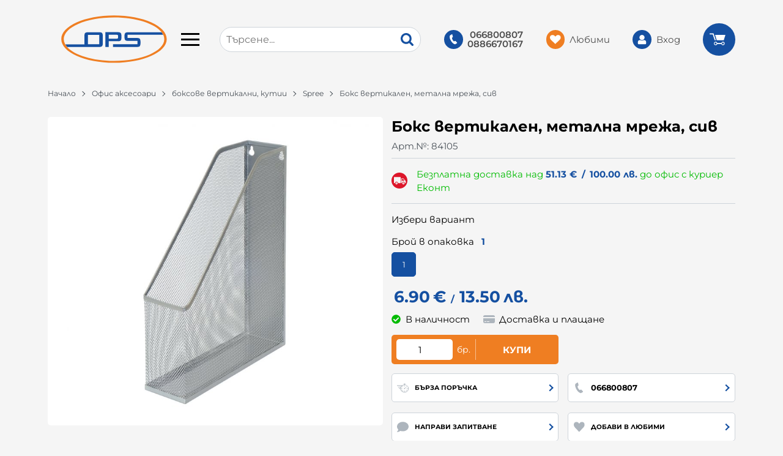

--- FILE ---
content_type: text/html; charset=UTF-8
request_url: https://e-ops.bg/product/get_elements/28075
body_size: 86
content:
{"size_notice":"","top":"        <div class=\"js-product-discount js-product-discounts-top\">                    <div class=\"js-discount-free_shipping product-details__shipping border-b mb-2 pb-2\">\n                        <svg class=\"svg svg--shipping-truck mr-2\" aria-label=\"shipping truck\" role=\"img\">\n                            <use xlink:href=\"#svg-shipping-truck\"><\/use>\n                        <\/svg>\n                        <div>\n                            \u0411\u0435\u0437\u043f\u043b\u0430\u0442\u043d\u0430 \u0434\u043e\u0441\u0442\u0430\u0432\u043a\u0430 \u043d\u0430\u0434         <div class=\"js-price-container prices  prod__prices text-center\">\n                    <div class=\"js-price prices__current\">\n                        <div class=\"prices__num\">51.13<\/div>\n            <div class=\"prices__delimer\">&nbsp;<\/div>\n            <div class=\"prices__currency\">\u20ac<\/div>\n                        <div class=\"prices__slash mx-1\">\/<\/div>\n            <div class=\"js-price-eur prices__num\" data-rate=\"0.51129188119622\">100.00<\/div>\n            <div class=\"prices__delimer\">&nbsp;<\/div>\n            <div class=\"prices__currency\">\u043b\u0432.<\/div>\n                    <\/div>\n                <\/div>\n         \u0434\u043e \u043e\u0444\u0438\u0441 \u0441 \u043a\u0443\u0440\u0438\u0435\u0440 \u0415\u043a\u043e\u043d\u0442                        <\/div>\n                    <\/div>\n                    <\/div>\n        ","bottom":"        <div class=\"js-product-discount js-product-discounts-bottom d-flex justify-content-center justify-content-sm-start flex-column\"><\/div>\n        ","attributes_list":"        <div class=\"js-attributes-list product-details__attributes pt-2 border-t\">\n        <ul class=\"attr-list\"><li class=\"attr-list__item\">\u0411\u0440\u043e\u0439 \u0432 \u043e\u043f\u0430\u043a\u043e\u0432\u043a\u0430: 1<\/li><li class=\"attr-list__item\"><a href=\"\/ofis-aksesoari\/boksove-vertikalni-kutii\">\u0431\u043e\u043a\u0441\u043e\u0432\u0435 \u0432\u0435\u0440\u0442\u0438\u043a\u0430\u043b\u043d\u0438, \u043a\u0443\u0442\u0438\u0438<\/a><\/li><li class=\"attr-list__item\"><a href=\"\/spree\">Spree<\/a><\/li><\/ul>        <\/div>\n        ","body_short":"","gifts":"        <div class=\"js-product-gifts product-gifts\">\r\n                <\/div>\r\n        ","addon":"                        <section class=\"product-page__attributes mb-grid\">\n                            <div class=\"container\">\n                                <h2 class=\"bordered-heading\"><span>\u0425\u0430\u0440\u0430\u043a\u0442\u0435\u0440\u0438\u0441\u0442\u0438\u043a\u0438<\/span><\/h2>\n                                <div class=\"js-attributes-table\">\n                                    <div class=\"attr-table col-xxxl-10 mx-auto px-0\"><div class=\"row attr-table__row attr-table__row--1\">\r\n                            <div class=\"col-12 col-md-6 col-lg-4 col-xxl-3 attr-table__col\">\u0411\u0440\u043e\u0439 \u0432 \u043e\u043f\u0430\u043a\u043e\u0432\u043a\u0430<\/div>\r\n                            <div class=\"col-12 col-md-6 col-lg-8 col-xxl-9 attr-table__col\"><span>1<\/span><\/div>\r\n                        <\/div><\/div>                                <\/div>\n                                                            <\/div>\n                        <\/section>\n                                            <div class=\"js-lazy-dom lazy-prod-slider\" data-page=\"product\" data-type=\"manual-relations\"\n                        data-id=\"28075\"><\/div>\n                                            <div class=\"js-lazy-dom lazy-prod-slider\" data-page=\"product\" data-type=\"auto-relations\"\n                            data-id=\"28075\"><\/div>\n                        ","rating":"","personalizations":"        <form class=\"js-personalizations personalizations\" onsubmit=\"return false;\" method=\"POST\" action=\"\/personalizations\" enctype=\"multipart\/form-data\">\r\n                    <\/form>\r\n        ","advantages":"        <div class=\"js-product-advantages product-details__advantages mb-grid\"><\/div>\n        "}

--- FILE ---
content_type: text/html; charset=UTF-8
request_url: https://e-ops.bg/action/getDOM
body_size: 442
content:
        <section class="product-page__slider">
            <div class="container">
                                <h2 class="bordered-heading"><span>Свързани продукти</span></h2>
                                <div class="row-lg row-xl row-xxl row-xxxl prod-slider-holder">
                    <div class="js-product-slider prod-slider tns-before-init">
                                                <div class="prod-slider__item">        <div data-id="26500"
            class="product-card  h-100 product-card--saleable product-card--lgrid product-card--slide">
                            <div class="product-card__holder">
                        <figure class="product-card__figure mb-2">
            <a class="product-card__link" href="/boks-vertikalen-opushen-26500" title="Бокс вертикален опушен"
                 data-ecommerce="{&quot;google&quot;:{&quot;id&quot;:26500,&quot;name&quot;:&quot;\u0411\u043e\u043a\u0441 \u0432\u0435\u0440\u0442\u0438\u043a\u0430\u043b\u0435\u043d \u043e\u043f\u0443\u0448\u0435\u043d&quot;,&quot;category&quot;:&quot;\u0431\u043e\u043a\u0441\u043e\u0432\u0435 \u0432\u0435\u0440\u0442\u0438\u043a\u0430\u043b\u043d\u0438, \u043a\u0443\u0442\u0438\u0438&quot;,&quot;brand&quot;:&quot;Spree&quot;,&quot;variant&quot;:&quot;&quot;,&quot;price&quot;:&quot;2.90&quot;,&quot;quantity&quot;:1,&quot;type&quot;:&quot;addProduct&quot;}}">
                <img class="product-card__image js-lazy-slide"
                    src="/themes/eops/images/product.svg"
                    data-src="/thumbs/1/paperland/3331.jpg"
                    width="280"
                    height="280"
                    alt="Бокс вертикален опушен">
            </a>
                    </figure>
                <div class="product-card__name mb-1">
            <a class="product-card__link" href="/boks-vertikalen-opushen-26500"
                title="Бокс вертикален опушен"  data-ecommerce="{&quot;google&quot;:{&quot;id&quot;:26500,&quot;name&quot;:&quot;\u0411\u043e\u043a\u0441 \u0432\u0435\u0440\u0442\u0438\u043a\u0430\u043b\u0435\u043d \u043e\u043f\u0443\u0448\u0435\u043d&quot;,&quot;category&quot;:&quot;\u0431\u043e\u043a\u0441\u043e\u0432\u0435 \u0432\u0435\u0440\u0442\u0438\u043a\u0430\u043b\u043d\u0438, \u043a\u0443\u0442\u0438\u0438&quot;,&quot;brand&quot;:&quot;Spree&quot;,&quot;variant&quot;:&quot;&quot;,&quot;price&quot;:&quot;2.90&quot;,&quot;quantity&quot;:1,&quot;type&quot;:&quot;addProduct&quot;}}">
                Бокс вертикален опушен            </a>
        </div>
                <div class="js-price-container prices  prod__prices text-center">
                    <div class="js-price prices__current">
                        <div class="prices__num">2.90</div>
            <div class="prices__delimer">&nbsp;</div>
            <div class="prices__currency">€</div>
                        <div class="prices__slash mx-1">/</div>
            <div class="js-price-eur prices__num" data-rate="0.51129188119622">5.67</div>
            <div class="prices__delimer">&nbsp;</div>
            <div class="prices__currency">лв.</div>
                    </div>
                </div>
                <div class="product-card__controls">
                        <div class="product-card__actions">
                            <span class="js-wish product-card__wish"
                    title="Любими">
                                        <svg class="svg svg--heart" aria-label="Heart" role="img">
                        <use xlink:href="#svg-heart"></use>
                    </svg>
                    <span class="js-wish-sr screen-readers-only"></span>
                </span>
                            </div>
                        <a class="btn btn--primary btn--rounded btn--wrap justify-content-center product-card__variants-btn btn--sm"
                href="/boks-vertikalen-opushen-26500"  data-ecommerce="{&quot;google&quot;:{&quot;id&quot;:26500,&quot;name&quot;:&quot;\u0411\u043e\u043a\u0441 \u0432\u0435\u0440\u0442\u0438\u043a\u0430\u043b\u0435\u043d \u043e\u043f\u0443\u0448\u0435\u043d&quot;,&quot;category&quot;:&quot;\u0431\u043e\u043a\u0441\u043e\u0432\u0435 \u0432\u0435\u0440\u0442\u0438\u043a\u0430\u043b\u043d\u0438, \u043a\u0443\u0442\u0438\u0438&quot;,&quot;brand&quot;:&quot;Spree&quot;,&quot;variant&quot;:&quot;&quot;,&quot;price&quot;:&quot;2.90&quot;,&quot;quantity&quot;:1,&quot;type&quot;:&quot;addProduct&quot;}}">
                Варианти            </a>
                    </div>
                    </div>
                    </div>
        </div>
                                                <div class="prod-slider__item">        <div data-id="26503"
            class="product-card  h-100 product-card--saleable product-card--lgrid product-card--slide">
                            <div class="product-card__holder">
                        <figure class="product-card__figure mb-2">
            <a class="product-card__link" href="/boks-vertikalen-cheren-26503" title="Бокс вертикален черен"
                 data-ecommerce="{&quot;google&quot;:{&quot;id&quot;:26503,&quot;name&quot;:&quot;\u0411\u043e\u043a\u0441 \u0432\u0435\u0440\u0442\u0438\u043a\u0430\u043b\u0435\u043d \u0447\u0435\u0440\u0435\u043d&quot;,&quot;category&quot;:&quot;\u0431\u043e\u043a\u0441\u043e\u0432\u0435 \u0432\u0435\u0440\u0442\u0438\u043a\u0430\u043b\u043d\u0438, \u043a\u0443\u0442\u0438\u0438&quot;,&quot;brand&quot;:&quot;Spree&quot;,&quot;variant&quot;:&quot;&quot;,&quot;price&quot;:&quot;2.90&quot;,&quot;quantity&quot;:1,&quot;type&quot;:&quot;addProduct&quot;}}">
                <img class="product-card__image js-lazy-slide"
                    src="/themes/eops/images/product.svg"
                    data-src="/thumbs/1/paperland/3335.jpg"
                    width="280"
                    height="280"
                    alt="Бокс вертикален черен">
            </a>
                    </figure>
                <div class="product-card__name mb-1">
            <a class="product-card__link" href="/boks-vertikalen-cheren-26503"
                title="Бокс вертикален черен"  data-ecommerce="{&quot;google&quot;:{&quot;id&quot;:26503,&quot;name&quot;:&quot;\u0411\u043e\u043a\u0441 \u0432\u0435\u0440\u0442\u0438\u043a\u0430\u043b\u0435\u043d \u0447\u0435\u0440\u0435\u043d&quot;,&quot;category&quot;:&quot;\u0431\u043e\u043a\u0441\u043e\u0432\u0435 \u0432\u0435\u0440\u0442\u0438\u043a\u0430\u043b\u043d\u0438, \u043a\u0443\u0442\u0438\u0438&quot;,&quot;brand&quot;:&quot;Spree&quot;,&quot;variant&quot;:&quot;&quot;,&quot;price&quot;:&quot;2.90&quot;,&quot;quantity&quot;:1,&quot;type&quot;:&quot;addProduct&quot;}}">
                Бокс вертикален черен            </a>
        </div>
                <div class="js-price-container prices  prod__prices text-center">
                    <div class="js-price prices__current">
                        <div class="prices__num">2.90</div>
            <div class="prices__delimer">&nbsp;</div>
            <div class="prices__currency">€</div>
                        <div class="prices__slash mx-1">/</div>
            <div class="js-price-eur prices__num" data-rate="0.51129188119622">5.67</div>
            <div class="prices__delimer">&nbsp;</div>
            <div class="prices__currency">лв.</div>
                    </div>
                </div>
                <div class="product-card__controls">
                        <div class="product-card__actions">
                            <span class="js-wish product-card__wish"
                    title="Любими">
                                        <svg class="svg svg--heart" aria-label="Heart" role="img">
                        <use xlink:href="#svg-heart"></use>
                    </svg>
                    <span class="js-wish-sr screen-readers-only"></span>
                </span>
                            </div>
                        <a class="btn btn--primary btn--rounded btn--wrap justify-content-center product-card__variants-btn btn--sm"
                href="/boks-vertikalen-cheren-26503"  data-ecommerce="{&quot;google&quot;:{&quot;id&quot;:26503,&quot;name&quot;:&quot;\u0411\u043e\u043a\u0441 \u0432\u0435\u0440\u0442\u0438\u043a\u0430\u043b\u0435\u043d \u0447\u0435\u0440\u0435\u043d&quot;,&quot;category&quot;:&quot;\u0431\u043e\u043a\u0441\u043e\u0432\u0435 \u0432\u0435\u0440\u0442\u0438\u043a\u0430\u043b\u043d\u0438, \u043a\u0443\u0442\u0438\u0438&quot;,&quot;brand&quot;:&quot;Spree&quot;,&quot;variant&quot;:&quot;&quot;,&quot;price&quot;:&quot;2.90&quot;,&quot;quantity&quot;:1,&quot;type&quot;:&quot;addProduct&quot;}}">
                Варианти            </a>
                    </div>
                    </div>
                    </div>
        </div>
                                                <div class="prod-slider__item">        <div data-id="26506"
            class="product-card  h-100 product-card--saleable product-card--lgrid product-card--slide">
                            <div class="product-card__holder">
                        <figure class="product-card__figure mb-2">
            <a class="product-card__link" href="/boks-vertikalen-sin-26506" title="Бокс вертикален син"
                 data-ecommerce="{&quot;google&quot;:{&quot;id&quot;:26506,&quot;name&quot;:&quot;\u0411\u043e\u043a\u0441 \u0432\u0435\u0440\u0442\u0438\u043a\u0430\u043b\u0435\u043d \u0441\u0438\u043d&quot;,&quot;category&quot;:&quot;\u0431\u043e\u043a\u0441\u043e\u0432\u0435 \u0432\u0435\u0440\u0442\u0438\u043a\u0430\u043b\u043d\u0438, \u043a\u0443\u0442\u0438\u0438&quot;,&quot;brand&quot;:&quot;Spree&quot;,&quot;variant&quot;:&quot;&quot;,&quot;price&quot;:&quot;2.90&quot;,&quot;quantity&quot;:1,&quot;type&quot;:&quot;addProduct&quot;}}">
                <img class="product-card__image js-lazy-slide"
                    src="/themes/eops/images/product.svg"
                    data-src="/thumbs/1/paperland/3336.jpg"
                    width="280"
                    height="280"
                    alt="Бокс вертикален син">
            </a>
                    </figure>
                <div class="product-card__name mb-1">
            <a class="product-card__link" href="/boks-vertikalen-sin-26506"
                title="Бокс вертикален син"  data-ecommerce="{&quot;google&quot;:{&quot;id&quot;:26506,&quot;name&quot;:&quot;\u0411\u043e\u043a\u0441 \u0432\u0435\u0440\u0442\u0438\u043a\u0430\u043b\u0435\u043d \u0441\u0438\u043d&quot;,&quot;category&quot;:&quot;\u0431\u043e\u043a\u0441\u043e\u0432\u0435 \u0432\u0435\u0440\u0442\u0438\u043a\u0430\u043b\u043d\u0438, \u043a\u0443\u0442\u0438\u0438&quot;,&quot;brand&quot;:&quot;Spree&quot;,&quot;variant&quot;:&quot;&quot;,&quot;price&quot;:&quot;2.90&quot;,&quot;quantity&quot;:1,&quot;type&quot;:&quot;addProduct&quot;}}">
                Бокс вертикален син            </a>
        </div>
                <div class="js-price-container prices  prod__prices text-center">
                    <div class="js-price prices__current">
                        <div class="prices__num">2.90</div>
            <div class="prices__delimer">&nbsp;</div>
            <div class="prices__currency">€</div>
                        <div class="prices__slash mx-1">/</div>
            <div class="js-price-eur prices__num" data-rate="0.51129188119622">5.67</div>
            <div class="prices__delimer">&nbsp;</div>
            <div class="prices__currency">лв.</div>
                    </div>
                </div>
                <div class="product-card__controls">
                        <div class="product-card__actions">
                            <span class="js-wish product-card__wish"
                    title="Любими">
                                        <svg class="svg svg--heart" aria-label="Heart" role="img">
                        <use xlink:href="#svg-heart"></use>
                    </svg>
                    <span class="js-wish-sr screen-readers-only"></span>
                </span>
                            </div>
                        <a class="btn btn--primary btn--rounded btn--wrap justify-content-center product-card__variants-btn btn--sm"
                href="/boks-vertikalen-sin-26506"  data-ecommerce="{&quot;google&quot;:{&quot;id&quot;:26506,&quot;name&quot;:&quot;\u0411\u043e\u043a\u0441 \u0432\u0435\u0440\u0442\u0438\u043a\u0430\u043b\u0435\u043d \u0441\u0438\u043d&quot;,&quot;category&quot;:&quot;\u0431\u043e\u043a\u0441\u043e\u0432\u0435 \u0432\u0435\u0440\u0442\u0438\u043a\u0430\u043b\u043d\u0438, \u043a\u0443\u0442\u0438\u0438&quot;,&quot;brand&quot;:&quot;Spree&quot;,&quot;variant&quot;:&quot;&quot;,&quot;price&quot;:&quot;2.90&quot;,&quot;quantity&quot;:1,&quot;type&quot;:&quot;addProduct&quot;}}">
                Варианти            </a>
                    </div>
                    </div>
                    </div>
        </div>
                                                <div class="prod-slider__item">        <div data-id="28072"
            class="product-card  h-100 product-card--saleable product-card--lgrid product-card--slide">
                            <div class="product-card__holder">
                        <figure class="product-card__figure mb-2">
            <a class="product-card__link" href="/boks-vertikalen-metalna-mreja-cheren-28072" title="Бокс вертикален, метална мрежа, черен"
                 data-ecommerce="{&quot;google&quot;:{&quot;id&quot;:28072,&quot;name&quot;:&quot;\u0411\u043e\u043a\u0441 \u0432\u0435\u0440\u0442\u0438\u043a\u0430\u043b\u0435\u043d, \u043c\u0435\u0442\u0430\u043b\u043d\u0430 \u043c\u0440\u0435\u0436\u0430, \u0447\u0435\u0440\u0435\u043d&quot;,&quot;category&quot;:&quot;\u0431\u043e\u043a\u0441\u043e\u0432\u0435 \u0432\u0435\u0440\u0442\u0438\u043a\u0430\u043b\u043d\u0438, \u043a\u0443\u0442\u0438\u0438&quot;,&quot;brand&quot;:&quot;Spree&quot;,&quot;variant&quot;:&quot;&quot;,&quot;price&quot;:&quot;6.90&quot;,&quot;quantity&quot;:1,&quot;type&quot;:&quot;addProduct&quot;}}">
                <img class="product-card__image js-lazy-slide"
                    src="/themes/eops/images/product.svg"
                    data-src="/thumbs/1/paperland/84100.jpg"
                    width="280"
                    height="280"
                    alt="Бокс вертикален, метална мрежа, черен">
            </a>
                    </figure>
                <div class="product-card__name mb-1">
            <a class="product-card__link" href="/boks-vertikalen-metalna-mreja-cheren-28072"
                title="Бокс вертикален, метална мрежа, черен"  data-ecommerce="{&quot;google&quot;:{&quot;id&quot;:28072,&quot;name&quot;:&quot;\u0411\u043e\u043a\u0441 \u0432\u0435\u0440\u0442\u0438\u043a\u0430\u043b\u0435\u043d, \u043c\u0435\u0442\u0430\u043b\u043d\u0430 \u043c\u0440\u0435\u0436\u0430, \u0447\u0435\u0440\u0435\u043d&quot;,&quot;category&quot;:&quot;\u0431\u043e\u043a\u0441\u043e\u0432\u0435 \u0432\u0435\u0440\u0442\u0438\u043a\u0430\u043b\u043d\u0438, \u043a\u0443\u0442\u0438\u0438&quot;,&quot;brand&quot;:&quot;Spree&quot;,&quot;variant&quot;:&quot;&quot;,&quot;price&quot;:&quot;6.90&quot;,&quot;quantity&quot;:1,&quot;type&quot;:&quot;addProduct&quot;}}">
                Бокс вертикален, метална мрежа, черен            </a>
        </div>
                <div class="js-price-container prices  prod__prices text-center">
                    <div class="js-price prices__current">
                        <div class="prices__num">6.90</div>
            <div class="prices__delimer">&nbsp;</div>
            <div class="prices__currency">€</div>
                        <div class="prices__slash mx-1">/</div>
            <div class="js-price-eur prices__num" data-rate="0.51129188119622">13.50</div>
            <div class="prices__delimer">&nbsp;</div>
            <div class="prices__currency">лв.</div>
                    </div>
                </div>
                <div class="product-card__controls">
                        <div class="product-card__actions">
                            <span class="js-wish product-card__wish"
                    title="Любими">
                                        <svg class="svg svg--heart" aria-label="Heart" role="img">
                        <use xlink:href="#svg-heart"></use>
                    </svg>
                    <span class="js-wish-sr screen-readers-only"></span>
                </span>
                            </div>
                        <a class="btn btn--primary btn--rounded btn--wrap justify-content-center product-card__variants-btn btn--sm"
                href="/boks-vertikalen-metalna-mreja-cheren-28072"  data-ecommerce="{&quot;google&quot;:{&quot;id&quot;:28072,&quot;name&quot;:&quot;\u0411\u043e\u043a\u0441 \u0432\u0435\u0440\u0442\u0438\u043a\u0430\u043b\u0435\u043d, \u043c\u0435\u0442\u0430\u043b\u043d\u0430 \u043c\u0440\u0435\u0436\u0430, \u0447\u0435\u0440\u0435\u043d&quot;,&quot;category&quot;:&quot;\u0431\u043e\u043a\u0441\u043e\u0432\u0435 \u0432\u0435\u0440\u0442\u0438\u043a\u0430\u043b\u043d\u0438, \u043a\u0443\u0442\u0438\u0438&quot;,&quot;brand&quot;:&quot;Spree&quot;,&quot;variant&quot;:&quot;&quot;,&quot;price&quot;:&quot;6.90&quot;,&quot;quantity&quot;:1,&quot;type&quot;:&quot;addProduct&quot;}}">
                Варианти            </a>
                    </div>
                    </div>
                    </div>
        </div>
                                            </div>
                </div>
            </div>
        </section>
        

--- FILE ---
content_type: text/html; charset=UTF-8
request_url: https://e-ops.bg/action/getDOM
body_size: 538
content:
        <section class="product-page__slider">
            <div class="container">
                                <h2 class="bordered-heading"><span>Свързани продукти</span></h2>
                                <div class="row-lg row-xl row-xxl row-xxxl prod-slider-holder">
                    <div class="js-product-slider prod-slider tns-before-init">
                                                <div class="prod-slider__item">        <div data-id="26500"
            class="product-card  h-100 product-card--saleable product-card--lgrid product-card--slide">
                            <div class="product-card__holder">
                        <figure class="product-card__figure mb-2">
            <a class="product-card__link" href="/boks-vertikalen-opushen-26500" title="Бокс вертикален опушен"
                 data-ecommerce="{&quot;google&quot;:{&quot;id&quot;:26500,&quot;name&quot;:&quot;\u0411\u043e\u043a\u0441 \u0432\u0435\u0440\u0442\u0438\u043a\u0430\u043b\u0435\u043d \u043e\u043f\u0443\u0448\u0435\u043d&quot;,&quot;category&quot;:&quot;\u0431\u043e\u043a\u0441\u043e\u0432\u0435 \u0432\u0435\u0440\u0442\u0438\u043a\u0430\u043b\u043d\u0438, \u043a\u0443\u0442\u0438\u0438&quot;,&quot;brand&quot;:&quot;Spree&quot;,&quot;variant&quot;:&quot;&quot;,&quot;price&quot;:&quot;2.90&quot;,&quot;quantity&quot;:1,&quot;type&quot;:&quot;addProduct&quot;}}">
                <img class="product-card__image js-lazy-slide"
                    src="/themes/eops/images/product.svg"
                    data-src="/thumbs/1/paperland/3331.jpg"
                    width="280"
                    height="280"
                    alt="Бокс вертикален опушен">
            </a>
                    </figure>
                <div class="product-card__name mb-1">
            <a class="product-card__link" href="/boks-vertikalen-opushen-26500"
                title="Бокс вертикален опушен"  data-ecommerce="{&quot;google&quot;:{&quot;id&quot;:26500,&quot;name&quot;:&quot;\u0411\u043e\u043a\u0441 \u0432\u0435\u0440\u0442\u0438\u043a\u0430\u043b\u0435\u043d \u043e\u043f\u0443\u0448\u0435\u043d&quot;,&quot;category&quot;:&quot;\u0431\u043e\u043a\u0441\u043e\u0432\u0435 \u0432\u0435\u0440\u0442\u0438\u043a\u0430\u043b\u043d\u0438, \u043a\u0443\u0442\u0438\u0438&quot;,&quot;brand&quot;:&quot;Spree&quot;,&quot;variant&quot;:&quot;&quot;,&quot;price&quot;:&quot;2.90&quot;,&quot;quantity&quot;:1,&quot;type&quot;:&quot;addProduct&quot;}}">
                Бокс вертикален опушен            </a>
        </div>
                <div class="js-price-container prices  prod__prices text-center">
                    <div class="js-price prices__current">
                        <div class="prices__num">2.90</div>
            <div class="prices__delimer">&nbsp;</div>
            <div class="prices__currency">€</div>
                        <div class="prices__slash mx-1">/</div>
            <div class="js-price-eur prices__num" data-rate="0.51129188119622">5.67</div>
            <div class="prices__delimer">&nbsp;</div>
            <div class="prices__currency">лв.</div>
                    </div>
                </div>
                <div class="product-card__controls">
                        <div class="product-card__actions">
                            <span class="js-wish product-card__wish"
                    title="Любими">
                                        <svg class="svg svg--heart" aria-label="Heart" role="img">
                        <use xlink:href="#svg-heart"></use>
                    </svg>
                    <span class="js-wish-sr screen-readers-only"></span>
                </span>
                            </div>
                        <a class="btn btn--primary btn--rounded btn--wrap justify-content-center product-card__variants-btn btn--sm"
                href="/boks-vertikalen-opushen-26500"  data-ecommerce="{&quot;google&quot;:{&quot;id&quot;:26500,&quot;name&quot;:&quot;\u0411\u043e\u043a\u0441 \u0432\u0435\u0440\u0442\u0438\u043a\u0430\u043b\u0435\u043d \u043e\u043f\u0443\u0448\u0435\u043d&quot;,&quot;category&quot;:&quot;\u0431\u043e\u043a\u0441\u043e\u0432\u0435 \u0432\u0435\u0440\u0442\u0438\u043a\u0430\u043b\u043d\u0438, \u043a\u0443\u0442\u0438\u0438&quot;,&quot;brand&quot;:&quot;Spree&quot;,&quot;variant&quot;:&quot;&quot;,&quot;price&quot;:&quot;2.90&quot;,&quot;quantity&quot;:1,&quot;type&quot;:&quot;addProduct&quot;}}">
                Варианти            </a>
                    </div>
                    </div>
                    </div>
        </div>
                                                <div class="prod-slider__item">        <div data-id="26503"
            class="product-card  h-100 product-card--saleable product-card--lgrid product-card--slide">
                            <div class="product-card__holder">
                        <figure class="product-card__figure mb-2">
            <a class="product-card__link" href="/boks-vertikalen-cheren-26503" title="Бокс вертикален черен"
                 data-ecommerce="{&quot;google&quot;:{&quot;id&quot;:26503,&quot;name&quot;:&quot;\u0411\u043e\u043a\u0441 \u0432\u0435\u0440\u0442\u0438\u043a\u0430\u043b\u0435\u043d \u0447\u0435\u0440\u0435\u043d&quot;,&quot;category&quot;:&quot;\u0431\u043e\u043a\u0441\u043e\u0432\u0435 \u0432\u0435\u0440\u0442\u0438\u043a\u0430\u043b\u043d\u0438, \u043a\u0443\u0442\u0438\u0438&quot;,&quot;brand&quot;:&quot;Spree&quot;,&quot;variant&quot;:&quot;&quot;,&quot;price&quot;:&quot;2.90&quot;,&quot;quantity&quot;:1,&quot;type&quot;:&quot;addProduct&quot;}}">
                <img class="product-card__image js-lazy-slide"
                    src="/themes/eops/images/product.svg"
                    data-src="/thumbs/1/paperland/3335.jpg"
                    width="280"
                    height="280"
                    alt="Бокс вертикален черен">
            </a>
                    </figure>
                <div class="product-card__name mb-1">
            <a class="product-card__link" href="/boks-vertikalen-cheren-26503"
                title="Бокс вертикален черен"  data-ecommerce="{&quot;google&quot;:{&quot;id&quot;:26503,&quot;name&quot;:&quot;\u0411\u043e\u043a\u0441 \u0432\u0435\u0440\u0442\u0438\u043a\u0430\u043b\u0435\u043d \u0447\u0435\u0440\u0435\u043d&quot;,&quot;category&quot;:&quot;\u0431\u043e\u043a\u0441\u043e\u0432\u0435 \u0432\u0435\u0440\u0442\u0438\u043a\u0430\u043b\u043d\u0438, \u043a\u0443\u0442\u0438\u0438&quot;,&quot;brand&quot;:&quot;Spree&quot;,&quot;variant&quot;:&quot;&quot;,&quot;price&quot;:&quot;2.90&quot;,&quot;quantity&quot;:1,&quot;type&quot;:&quot;addProduct&quot;}}">
                Бокс вертикален черен            </a>
        </div>
                <div class="js-price-container prices  prod__prices text-center">
                    <div class="js-price prices__current">
                        <div class="prices__num">2.90</div>
            <div class="prices__delimer">&nbsp;</div>
            <div class="prices__currency">€</div>
                        <div class="prices__slash mx-1">/</div>
            <div class="js-price-eur prices__num" data-rate="0.51129188119622">5.67</div>
            <div class="prices__delimer">&nbsp;</div>
            <div class="prices__currency">лв.</div>
                    </div>
                </div>
                <div class="product-card__controls">
                        <div class="product-card__actions">
                            <span class="js-wish product-card__wish"
                    title="Любими">
                                        <svg class="svg svg--heart" aria-label="Heart" role="img">
                        <use xlink:href="#svg-heart"></use>
                    </svg>
                    <span class="js-wish-sr screen-readers-only"></span>
                </span>
                            </div>
                        <a class="btn btn--primary btn--rounded btn--wrap justify-content-center product-card__variants-btn btn--sm"
                href="/boks-vertikalen-cheren-26503"  data-ecommerce="{&quot;google&quot;:{&quot;id&quot;:26503,&quot;name&quot;:&quot;\u0411\u043e\u043a\u0441 \u0432\u0435\u0440\u0442\u0438\u043a\u0430\u043b\u0435\u043d \u0447\u0435\u0440\u0435\u043d&quot;,&quot;category&quot;:&quot;\u0431\u043e\u043a\u0441\u043e\u0432\u0435 \u0432\u0435\u0440\u0442\u0438\u043a\u0430\u043b\u043d\u0438, \u043a\u0443\u0442\u0438\u0438&quot;,&quot;brand&quot;:&quot;Spree&quot;,&quot;variant&quot;:&quot;&quot;,&quot;price&quot;:&quot;2.90&quot;,&quot;quantity&quot;:1,&quot;type&quot;:&quot;addProduct&quot;}}">
                Варианти            </a>
                    </div>
                    </div>
                    </div>
        </div>
                                                <div class="prod-slider__item">        <div data-id="26506"
            class="product-card  h-100 product-card--saleable product-card--lgrid product-card--slide">
                            <div class="product-card__holder">
                        <figure class="product-card__figure mb-2">
            <a class="product-card__link" href="/boks-vertikalen-sin-26506" title="Бокс вертикален син"
                 data-ecommerce="{&quot;google&quot;:{&quot;id&quot;:26506,&quot;name&quot;:&quot;\u0411\u043e\u043a\u0441 \u0432\u0435\u0440\u0442\u0438\u043a\u0430\u043b\u0435\u043d \u0441\u0438\u043d&quot;,&quot;category&quot;:&quot;\u0431\u043e\u043a\u0441\u043e\u0432\u0435 \u0432\u0435\u0440\u0442\u0438\u043a\u0430\u043b\u043d\u0438, \u043a\u0443\u0442\u0438\u0438&quot;,&quot;brand&quot;:&quot;Spree&quot;,&quot;variant&quot;:&quot;&quot;,&quot;price&quot;:&quot;2.90&quot;,&quot;quantity&quot;:1,&quot;type&quot;:&quot;addProduct&quot;}}">
                <img class="product-card__image js-lazy-slide"
                    src="/themes/eops/images/product.svg"
                    data-src="/thumbs/1/paperland/3336.jpg"
                    width="280"
                    height="280"
                    alt="Бокс вертикален син">
            </a>
                    </figure>
                <div class="product-card__name mb-1">
            <a class="product-card__link" href="/boks-vertikalen-sin-26506"
                title="Бокс вертикален син"  data-ecommerce="{&quot;google&quot;:{&quot;id&quot;:26506,&quot;name&quot;:&quot;\u0411\u043e\u043a\u0441 \u0432\u0435\u0440\u0442\u0438\u043a\u0430\u043b\u0435\u043d \u0441\u0438\u043d&quot;,&quot;category&quot;:&quot;\u0431\u043e\u043a\u0441\u043e\u0432\u0435 \u0432\u0435\u0440\u0442\u0438\u043a\u0430\u043b\u043d\u0438, \u043a\u0443\u0442\u0438\u0438&quot;,&quot;brand&quot;:&quot;Spree&quot;,&quot;variant&quot;:&quot;&quot;,&quot;price&quot;:&quot;2.90&quot;,&quot;quantity&quot;:1,&quot;type&quot;:&quot;addProduct&quot;}}">
                Бокс вертикален син            </a>
        </div>
                <div class="js-price-container prices  prod__prices text-center">
                    <div class="js-price prices__current">
                        <div class="prices__num">2.90</div>
            <div class="prices__delimer">&nbsp;</div>
            <div class="prices__currency">€</div>
                        <div class="prices__slash mx-1">/</div>
            <div class="js-price-eur prices__num" data-rate="0.51129188119622">5.67</div>
            <div class="prices__delimer">&nbsp;</div>
            <div class="prices__currency">лв.</div>
                    </div>
                </div>
                <div class="product-card__controls">
                        <div class="product-card__actions">
                            <span class="js-wish product-card__wish"
                    title="Любими">
                                        <svg class="svg svg--heart" aria-label="Heart" role="img">
                        <use xlink:href="#svg-heart"></use>
                    </svg>
                    <span class="js-wish-sr screen-readers-only"></span>
                </span>
                            </div>
                        <a class="btn btn--primary btn--rounded btn--wrap justify-content-center product-card__variants-btn btn--sm"
                href="/boks-vertikalen-sin-26506"  data-ecommerce="{&quot;google&quot;:{&quot;id&quot;:26506,&quot;name&quot;:&quot;\u0411\u043e\u043a\u0441 \u0432\u0435\u0440\u0442\u0438\u043a\u0430\u043b\u0435\u043d \u0441\u0438\u043d&quot;,&quot;category&quot;:&quot;\u0431\u043e\u043a\u0441\u043e\u0432\u0435 \u0432\u0435\u0440\u0442\u0438\u043a\u0430\u043b\u043d\u0438, \u043a\u0443\u0442\u0438\u0438&quot;,&quot;brand&quot;:&quot;Spree&quot;,&quot;variant&quot;:&quot;&quot;,&quot;price&quot;:&quot;2.90&quot;,&quot;quantity&quot;:1,&quot;type&quot;:&quot;addProduct&quot;}}">
                Варианти            </a>
                    </div>
                    </div>
                    </div>
        </div>
                                                <div class="prod-slider__item">        <div data-id="28072"
            class="product-card  h-100 product-card--saleable product-card--lgrid product-card--slide">
                            <div class="product-card__holder">
                        <figure class="product-card__figure mb-2">
            <a class="product-card__link" href="/boks-vertikalen-metalna-mreja-cheren-28072" title="Бокс вертикален, метална мрежа, черен"
                 data-ecommerce="{&quot;google&quot;:{&quot;id&quot;:28072,&quot;name&quot;:&quot;\u0411\u043e\u043a\u0441 \u0432\u0435\u0440\u0442\u0438\u043a\u0430\u043b\u0435\u043d, \u043c\u0435\u0442\u0430\u043b\u043d\u0430 \u043c\u0440\u0435\u0436\u0430, \u0447\u0435\u0440\u0435\u043d&quot;,&quot;category&quot;:&quot;\u0431\u043e\u043a\u0441\u043e\u0432\u0435 \u0432\u0435\u0440\u0442\u0438\u043a\u0430\u043b\u043d\u0438, \u043a\u0443\u0442\u0438\u0438&quot;,&quot;brand&quot;:&quot;Spree&quot;,&quot;variant&quot;:&quot;&quot;,&quot;price&quot;:&quot;6.90&quot;,&quot;quantity&quot;:1,&quot;type&quot;:&quot;addProduct&quot;}}">
                <img class="product-card__image js-lazy-slide"
                    src="/themes/eops/images/product.svg"
                    data-src="/thumbs/1/paperland/84100.jpg"
                    width="280"
                    height="280"
                    alt="Бокс вертикален, метална мрежа, черен">
            </a>
                    </figure>
                <div class="product-card__name mb-1">
            <a class="product-card__link" href="/boks-vertikalen-metalna-mreja-cheren-28072"
                title="Бокс вертикален, метална мрежа, черен"  data-ecommerce="{&quot;google&quot;:{&quot;id&quot;:28072,&quot;name&quot;:&quot;\u0411\u043e\u043a\u0441 \u0432\u0435\u0440\u0442\u0438\u043a\u0430\u043b\u0435\u043d, \u043c\u0435\u0442\u0430\u043b\u043d\u0430 \u043c\u0440\u0435\u0436\u0430, \u0447\u0435\u0440\u0435\u043d&quot;,&quot;category&quot;:&quot;\u0431\u043e\u043a\u0441\u043e\u0432\u0435 \u0432\u0435\u0440\u0442\u0438\u043a\u0430\u043b\u043d\u0438, \u043a\u0443\u0442\u0438\u0438&quot;,&quot;brand&quot;:&quot;Spree&quot;,&quot;variant&quot;:&quot;&quot;,&quot;price&quot;:&quot;6.90&quot;,&quot;quantity&quot;:1,&quot;type&quot;:&quot;addProduct&quot;}}">
                Бокс вертикален, метална мрежа, черен            </a>
        </div>
                <div class="js-price-container prices  prod__prices text-center">
                    <div class="js-price prices__current">
                        <div class="prices__num">6.90</div>
            <div class="prices__delimer">&nbsp;</div>
            <div class="prices__currency">€</div>
                        <div class="prices__slash mx-1">/</div>
            <div class="js-price-eur prices__num" data-rate="0.51129188119622">13.50</div>
            <div class="prices__delimer">&nbsp;</div>
            <div class="prices__currency">лв.</div>
                    </div>
                </div>
                <div class="product-card__controls">
                        <div class="product-card__actions">
                            <span class="js-wish product-card__wish"
                    title="Любими">
                                        <svg class="svg svg--heart" aria-label="Heart" role="img">
                        <use xlink:href="#svg-heart"></use>
                    </svg>
                    <span class="js-wish-sr screen-readers-only"></span>
                </span>
                            </div>
                        <a class="btn btn--primary btn--rounded btn--wrap justify-content-center product-card__variants-btn btn--sm"
                href="/boks-vertikalen-metalna-mreja-cheren-28072"  data-ecommerce="{&quot;google&quot;:{&quot;id&quot;:28072,&quot;name&quot;:&quot;\u0411\u043e\u043a\u0441 \u0432\u0435\u0440\u0442\u0438\u043a\u0430\u043b\u0435\u043d, \u043c\u0435\u0442\u0430\u043b\u043d\u0430 \u043c\u0440\u0435\u0436\u0430, \u0447\u0435\u0440\u0435\u043d&quot;,&quot;category&quot;:&quot;\u0431\u043e\u043a\u0441\u043e\u0432\u0435 \u0432\u0435\u0440\u0442\u0438\u043a\u0430\u043b\u043d\u0438, \u043a\u0443\u0442\u0438\u0438&quot;,&quot;brand&quot;:&quot;Spree&quot;,&quot;variant&quot;:&quot;&quot;,&quot;price&quot;:&quot;6.90&quot;,&quot;quantity&quot;:1,&quot;type&quot;:&quot;addProduct&quot;}}">
                Варианти            </a>
                    </div>
                    </div>
                    </div>
        </div>
                                                <div class="prod-slider__item">        <div data-id="28076"
            class="product-card  h-100 product-card--saleable product-card--lgrid product-card--slide">
                            <div class="product-card__holder">
                        <figure class="product-card__figure mb-2">
            <a class="product-card__link" href="/boks-vertikalen-metalna-mreja-siv-28076" title="Бокс вертикален, метална мрежа, сив"
                 data-ecommerce="{&quot;google&quot;:{&quot;id&quot;:28076,&quot;name&quot;:&quot;\u0411\u043e\u043a\u0441 \u0432\u0435\u0440\u0442\u0438\u043a\u0430\u043b\u0435\u043d, \u043c\u0435\u0442\u0430\u043b\u043d\u0430 \u043c\u0440\u0435\u0436\u0430, \u0441\u0438\u0432&quot;,&quot;category&quot;:&quot;\u0431\u043e\u043a\u0441\u043e\u0432\u0435 \u0432\u0435\u0440\u0442\u0438\u043a\u0430\u043b\u043d\u0438, \u043a\u0443\u0442\u0438\u0438&quot;,&quot;brand&quot;:&quot;Spree&quot;,&quot;variant&quot;:&quot;&quot;,&quot;price&quot;:&quot;6.90&quot;,&quot;quantity&quot;:1,&quot;type&quot;:&quot;addProduct&quot;}}">
                <img class="product-card__image js-lazy-slide"
                    src="/themes/eops/images/product.svg"
                    data-src="/thumbs/1/paperland/84105.jpg"
                    width="280"
                    height="280"
                    alt="Бокс вертикален, метална мрежа, сив">
            </a>
                    </figure>
                <div class="product-card__name mb-1">
            <a class="product-card__link" href="/boks-vertikalen-metalna-mreja-siv-28076"
                title="Бокс вертикален, метална мрежа, сив"  data-ecommerce="{&quot;google&quot;:{&quot;id&quot;:28076,&quot;name&quot;:&quot;\u0411\u043e\u043a\u0441 \u0432\u0435\u0440\u0442\u0438\u043a\u0430\u043b\u0435\u043d, \u043c\u0435\u0442\u0430\u043b\u043d\u0430 \u043c\u0440\u0435\u0436\u0430, \u0441\u0438\u0432&quot;,&quot;category&quot;:&quot;\u0431\u043e\u043a\u0441\u043e\u0432\u0435 \u0432\u0435\u0440\u0442\u0438\u043a\u0430\u043b\u043d\u0438, \u043a\u0443\u0442\u0438\u0438&quot;,&quot;brand&quot;:&quot;Spree&quot;,&quot;variant&quot;:&quot;&quot;,&quot;price&quot;:&quot;6.90&quot;,&quot;quantity&quot;:1,&quot;type&quot;:&quot;addProduct&quot;}}">
                Бокс вертикален, метална мрежа, сив            </a>
        </div>
                <div class="js-price-container prices  prod__prices text-center">
                    <div class="js-price prices__current">
                        <div class="prices__num">6.90</div>
            <div class="prices__delimer">&nbsp;</div>
            <div class="prices__currency">€</div>
                        <div class="prices__slash mx-1">/</div>
            <div class="js-price-eur prices__num" data-rate="0.51129188119622">13.50</div>
            <div class="prices__delimer">&nbsp;</div>
            <div class="prices__currency">лв.</div>
                    </div>
                </div>
                <div class="product-card__controls">
                        <div class="product-card__actions">
                            <span class="js-wish product-card__wish"
                    title="Любими">
                                        <svg class="svg svg--heart" aria-label="Heart" role="img">
                        <use xlink:href="#svg-heart"></use>
                    </svg>
                    <span class="js-wish-sr screen-readers-only"></span>
                </span>
                            </div>
                        <a class="btn btn--primary btn--rounded btn--wrap justify-content-center product-card__variants-btn btn--sm"
                href="/boks-vertikalen-metalna-mreja-siv-28076"  data-ecommerce="{&quot;google&quot;:{&quot;id&quot;:28076,&quot;name&quot;:&quot;\u0411\u043e\u043a\u0441 \u0432\u0435\u0440\u0442\u0438\u043a\u0430\u043b\u0435\u043d, \u043c\u0435\u0442\u0430\u043b\u043d\u0430 \u043c\u0440\u0435\u0436\u0430, \u0441\u0438\u0432&quot;,&quot;category&quot;:&quot;\u0431\u043e\u043a\u0441\u043e\u0432\u0435 \u0432\u0435\u0440\u0442\u0438\u043a\u0430\u043b\u043d\u0438, \u043a\u0443\u0442\u0438\u0438&quot;,&quot;brand&quot;:&quot;Spree&quot;,&quot;variant&quot;:&quot;&quot;,&quot;price&quot;:&quot;6.90&quot;,&quot;quantity&quot;:1,&quot;type&quot;:&quot;addProduct&quot;}}">
                Варианти            </a>
                    </div>
                    </div>
                    </div>
        </div>
                                            </div>
                </div>
            </div>
        </section>
        

--- FILE ---
content_type: text/css
request_url: https://e-ops.bg/themes/eops/main.175.css
body_size: 73652
content:
.container{width:100%;padding-right:7px;padding-left:7px;margin-right:auto;margin-left:auto}@media (min-width: 576px){.container{max-width:540px}}@media (min-width: 768px){.container{max-width:720px}}@media (min-width: 992px){.container{max-width:960px}}@media (min-width: 1200px){.container{max-width:1140px}}@media (min-width: 1440px){.container{max-width:1400px}}@media (min-width: 1680px){.container{max-width:1600px}}.container-fluid,.container-sm,.container-md,.container-lg,.container-xl,.container-xxl,.container-xxxl{width:100%;padding-right:7px;padding-left:7px;margin-right:auto;margin-left:auto}@media (min-width: 576px){.container,.container-sm{max-width:540px}}@media (min-width: 768px){.container,.container-sm,.container-md{max-width:720px}}@media (min-width: 992px){.container,.container-sm,.container-md,.container-lg{max-width:960px}}@media (min-width: 1200px){.container,.container-sm,.container-md,.container-lg,.container-xl{max-width:1140px}}@media (min-width: 1440px){.container,.container-sm,.container-md,.container-lg,.container-xl,.container-xxl{max-width:1400px}}@media (min-width: 1680px){.container,.container-sm,.container-md,.container-lg,.container-xl,.container-xxl,.container-xxxl{max-width:1600px}}.row{display:-webkit-box;display:-webkit-flex;display:-ms-flexbox;display:flex;-webkit-flex-wrap:wrap;-ms-flex-wrap:wrap;flex-wrap:wrap;margin-right:-7px;margin-left:-7px}.no-gutters{margin-right:0;margin-left:0}.no-gutters>.col,.no-gutters>[class*="col-"]{padding-right:0;padding-left:0}.col-1,.col-2,.col-3,.col-4,.col-5,.col-6,.col-7,.col-8,.col-9,.col-10,.col-11,.col-12,.col,.col-auto,.col-sm-1,.col-sm-2,.col-sm-3,.col-sm-4,.col-sm-5,.col-sm-6,.col-sm-7,.col-sm-8,.col-sm-9,.col-sm-10,.col-sm-11,.col-sm-12,.col-sm,.col-sm-auto,.col-md-1,.col-md-2,.col-md-3,.col-md-4,.col-md-5,.col-md-6,.col-md-7,.col-md-8,.col-md-9,.col-md-10,.col-md-11,.col-md-12,.col-md,.col-md-auto,.col-lg-1,.col-lg-2,.col-lg-3,.col-lg-4,.col-lg-5,.col-lg-6,.col-lg-7,.col-lg-8,.col-lg-9,.col-lg-10,.col-lg-11,.col-lg-12,.col-lg,.col-lg-auto,.col-xl-1,.col-xl-2,.col-xl-3,.col-xl-4,.col-xl-5,.col-xl-6,.col-xl-7,.col-xl-8,.col-xl-9,.col-xl-10,.col-xl-11,.col-xl-12,.col-xl,.col-xl-auto,.col-xxl-1,.col-xxl-2,.col-xxl-3,.col-xxl-4,.col-xxl-5,.col-xxl-6,.col-xxl-7,.col-xxl-8,.col-xxl-9,.col-xxl-10,.col-xxl-11,.col-xxl-12,.col-xxl,.col-xxl-auto,.col-xxxl-1,.col-xxxl-2,.col-xxxl-3,.col-xxxl-4,.col-xxxl-5,.col-xxxl-6,.col-xxxl-7,.col-xxxl-8,.col-xxxl-9,.col-xxxl-10,.col-xxxl-11,.col-xxxl-12,.col-xxxl,.col-xxxl-auto{position:relative;width:100%;padding-right:7px;padding-left:7px}.col{-webkit-flex-basis:0;-ms-flex-preferred-size:0;flex-basis:0;-webkit-box-flex:1;-webkit-flex-grow:1;-ms-flex-positive:1;flex-grow:1;max-width:100%}.row-cols-1>*{-webkit-box-flex:0;-webkit-flex:0 0 100%;-ms-flex:0 0 100%;flex:0 0 100%;max-width:100%}.row-cols-2>*{-webkit-box-flex:0;-webkit-flex:0 0 50%;-ms-flex:0 0 50%;flex:0 0 50%;max-width:50%}.row-cols-3>*{-webkit-box-flex:0;-webkit-flex:0 0 33.33333%;-ms-flex:0 0 33.33333%;flex:0 0 33.33333%;max-width:33.33333%}.row-cols-4>*{-webkit-box-flex:0;-webkit-flex:0 0 25%;-ms-flex:0 0 25%;flex:0 0 25%;max-width:25%}.row-cols-5>*{-webkit-box-flex:0;-webkit-flex:0 0 20%;-ms-flex:0 0 20%;flex:0 0 20%;max-width:20%}.row-cols-6>*{-webkit-box-flex:0;-webkit-flex:0 0 16.66667%;-ms-flex:0 0 16.66667%;flex:0 0 16.66667%;max-width:16.66667%}.col-auto{-webkit-box-flex:0;-webkit-flex:0 0 auto;-ms-flex:0 0 auto;flex:0 0 auto;width:auto;max-width:100%}.col-1{-webkit-box-flex:0;-webkit-flex:0 0 8.33333%;-ms-flex:0 0 8.33333%;flex:0 0 8.33333%;max-width:8.33333%}.col-2{-webkit-box-flex:0;-webkit-flex:0 0 16.66667%;-ms-flex:0 0 16.66667%;flex:0 0 16.66667%;max-width:16.66667%}.col-3{-webkit-box-flex:0;-webkit-flex:0 0 25%;-ms-flex:0 0 25%;flex:0 0 25%;max-width:25%}.col-4{-webkit-box-flex:0;-webkit-flex:0 0 33.33333%;-ms-flex:0 0 33.33333%;flex:0 0 33.33333%;max-width:33.33333%}.col-5{-webkit-box-flex:0;-webkit-flex:0 0 41.66667%;-ms-flex:0 0 41.66667%;flex:0 0 41.66667%;max-width:41.66667%}.col-6{-webkit-box-flex:0;-webkit-flex:0 0 50%;-ms-flex:0 0 50%;flex:0 0 50%;max-width:50%}.col-7{-webkit-box-flex:0;-webkit-flex:0 0 58.33333%;-ms-flex:0 0 58.33333%;flex:0 0 58.33333%;max-width:58.33333%}.col-8{-webkit-box-flex:0;-webkit-flex:0 0 66.66667%;-ms-flex:0 0 66.66667%;flex:0 0 66.66667%;max-width:66.66667%}.col-9{-webkit-box-flex:0;-webkit-flex:0 0 75%;-ms-flex:0 0 75%;flex:0 0 75%;max-width:75%}.col-10{-webkit-box-flex:0;-webkit-flex:0 0 83.33333%;-ms-flex:0 0 83.33333%;flex:0 0 83.33333%;max-width:83.33333%}.col-11{-webkit-box-flex:0;-webkit-flex:0 0 91.66667%;-ms-flex:0 0 91.66667%;flex:0 0 91.66667%;max-width:91.66667%}.col-12{-webkit-box-flex:0;-webkit-flex:0 0 100%;-ms-flex:0 0 100%;flex:0 0 100%;max-width:100%}.order-first{-webkit-box-ordinal-group:0;-webkit-order:-1;-ms-flex-order:-1;order:-1}.order-last{-webkit-box-ordinal-group:14;-webkit-order:13;-ms-flex-order:13;order:13}.order-0{-webkit-box-ordinal-group:1;-webkit-order:0;-ms-flex-order:0;order:0}.order-1{-webkit-box-ordinal-group:2;-webkit-order:1;-ms-flex-order:1;order:1}.order-2{-webkit-box-ordinal-group:3;-webkit-order:2;-ms-flex-order:2;order:2}.order-3{-webkit-box-ordinal-group:4;-webkit-order:3;-ms-flex-order:3;order:3}.order-4{-webkit-box-ordinal-group:5;-webkit-order:4;-ms-flex-order:4;order:4}.order-5{-webkit-box-ordinal-group:6;-webkit-order:5;-ms-flex-order:5;order:5}.order-6{-webkit-box-ordinal-group:7;-webkit-order:6;-ms-flex-order:6;order:6}.order-7{-webkit-box-ordinal-group:8;-webkit-order:7;-ms-flex-order:7;order:7}.order-8{-webkit-box-ordinal-group:9;-webkit-order:8;-ms-flex-order:8;order:8}.order-9{-webkit-box-ordinal-group:10;-webkit-order:9;-ms-flex-order:9;order:9}.order-10{-webkit-box-ordinal-group:11;-webkit-order:10;-ms-flex-order:10;order:10}.order-11{-webkit-box-ordinal-group:12;-webkit-order:11;-ms-flex-order:11;order:11}.order-12{-webkit-box-ordinal-group:13;-webkit-order:12;-ms-flex-order:12;order:12}.offset-1{margin-left:8.33333%}.offset-2{margin-left:16.66667%}.offset-3{margin-left:25%}.offset-4{margin-left:33.33333%}.offset-5{margin-left:41.66667%}.offset-6{margin-left:50%}.offset-7{margin-left:58.33333%}.offset-8{margin-left:66.66667%}.offset-9{margin-left:75%}.offset-10{margin-left:83.33333%}.offset-11{margin-left:91.66667%}@media (min-width: 576px){.col-sm{-webkit-flex-basis:0;-ms-flex-preferred-size:0;flex-basis:0;-webkit-box-flex:1;-webkit-flex-grow:1;-ms-flex-positive:1;flex-grow:1;max-width:100%}.row-cols-sm-1>*{-webkit-box-flex:0;-webkit-flex:0 0 100%;-ms-flex:0 0 100%;flex:0 0 100%;max-width:100%}.row-cols-sm-2>*{-webkit-box-flex:0;-webkit-flex:0 0 50%;-ms-flex:0 0 50%;flex:0 0 50%;max-width:50%}.row-cols-sm-3>*{-webkit-box-flex:0;-webkit-flex:0 0 33.33333%;-ms-flex:0 0 33.33333%;flex:0 0 33.33333%;max-width:33.33333%}.row-cols-sm-4>*{-webkit-box-flex:0;-webkit-flex:0 0 25%;-ms-flex:0 0 25%;flex:0 0 25%;max-width:25%}.row-cols-sm-5>*{-webkit-box-flex:0;-webkit-flex:0 0 20%;-ms-flex:0 0 20%;flex:0 0 20%;max-width:20%}.row-cols-sm-6>*{-webkit-box-flex:0;-webkit-flex:0 0 16.66667%;-ms-flex:0 0 16.66667%;flex:0 0 16.66667%;max-width:16.66667%}.col-sm-auto{-webkit-box-flex:0;-webkit-flex:0 0 auto;-ms-flex:0 0 auto;flex:0 0 auto;width:auto;max-width:100%}.col-sm-1{-webkit-box-flex:0;-webkit-flex:0 0 8.33333%;-ms-flex:0 0 8.33333%;flex:0 0 8.33333%;max-width:8.33333%}.col-sm-2{-webkit-box-flex:0;-webkit-flex:0 0 16.66667%;-ms-flex:0 0 16.66667%;flex:0 0 16.66667%;max-width:16.66667%}.col-sm-3{-webkit-box-flex:0;-webkit-flex:0 0 25%;-ms-flex:0 0 25%;flex:0 0 25%;max-width:25%}.col-sm-4{-webkit-box-flex:0;-webkit-flex:0 0 33.33333%;-ms-flex:0 0 33.33333%;flex:0 0 33.33333%;max-width:33.33333%}.col-sm-5{-webkit-box-flex:0;-webkit-flex:0 0 41.66667%;-ms-flex:0 0 41.66667%;flex:0 0 41.66667%;max-width:41.66667%}.col-sm-6{-webkit-box-flex:0;-webkit-flex:0 0 50%;-ms-flex:0 0 50%;flex:0 0 50%;max-width:50%}.col-sm-7{-webkit-box-flex:0;-webkit-flex:0 0 58.33333%;-ms-flex:0 0 58.33333%;flex:0 0 58.33333%;max-width:58.33333%}.col-sm-8{-webkit-box-flex:0;-webkit-flex:0 0 66.66667%;-ms-flex:0 0 66.66667%;flex:0 0 66.66667%;max-width:66.66667%}.col-sm-9{-webkit-box-flex:0;-webkit-flex:0 0 75%;-ms-flex:0 0 75%;flex:0 0 75%;max-width:75%}.col-sm-10{-webkit-box-flex:0;-webkit-flex:0 0 83.33333%;-ms-flex:0 0 83.33333%;flex:0 0 83.33333%;max-width:83.33333%}.col-sm-11{-webkit-box-flex:0;-webkit-flex:0 0 91.66667%;-ms-flex:0 0 91.66667%;flex:0 0 91.66667%;max-width:91.66667%}.col-sm-12{-webkit-box-flex:0;-webkit-flex:0 0 100%;-ms-flex:0 0 100%;flex:0 0 100%;max-width:100%}.order-sm-first{-webkit-box-ordinal-group:0;-webkit-order:-1;-ms-flex-order:-1;order:-1}.order-sm-last{-webkit-box-ordinal-group:14;-webkit-order:13;-ms-flex-order:13;order:13}.order-sm-0{-webkit-box-ordinal-group:1;-webkit-order:0;-ms-flex-order:0;order:0}.order-sm-1{-webkit-box-ordinal-group:2;-webkit-order:1;-ms-flex-order:1;order:1}.order-sm-2{-webkit-box-ordinal-group:3;-webkit-order:2;-ms-flex-order:2;order:2}.order-sm-3{-webkit-box-ordinal-group:4;-webkit-order:3;-ms-flex-order:3;order:3}.order-sm-4{-webkit-box-ordinal-group:5;-webkit-order:4;-ms-flex-order:4;order:4}.order-sm-5{-webkit-box-ordinal-group:6;-webkit-order:5;-ms-flex-order:5;order:5}.order-sm-6{-webkit-box-ordinal-group:7;-webkit-order:6;-ms-flex-order:6;order:6}.order-sm-7{-webkit-box-ordinal-group:8;-webkit-order:7;-ms-flex-order:7;order:7}.order-sm-8{-webkit-box-ordinal-group:9;-webkit-order:8;-ms-flex-order:8;order:8}.order-sm-9{-webkit-box-ordinal-group:10;-webkit-order:9;-ms-flex-order:9;order:9}.order-sm-10{-webkit-box-ordinal-group:11;-webkit-order:10;-ms-flex-order:10;order:10}.order-sm-11{-webkit-box-ordinal-group:12;-webkit-order:11;-ms-flex-order:11;order:11}.order-sm-12{-webkit-box-ordinal-group:13;-webkit-order:12;-ms-flex-order:12;order:12}.offset-sm-0{margin-left:0}.offset-sm-1{margin-left:8.33333%}.offset-sm-2{margin-left:16.66667%}.offset-sm-3{margin-left:25%}.offset-sm-4{margin-left:33.33333%}.offset-sm-5{margin-left:41.66667%}.offset-sm-6{margin-left:50%}.offset-sm-7{margin-left:58.33333%}.offset-sm-8{margin-left:66.66667%}.offset-sm-9{margin-left:75%}.offset-sm-10{margin-left:83.33333%}.offset-sm-11{margin-left:91.66667%}}@media (min-width: 768px){.col-md{-webkit-flex-basis:0;-ms-flex-preferred-size:0;flex-basis:0;-webkit-box-flex:1;-webkit-flex-grow:1;-ms-flex-positive:1;flex-grow:1;max-width:100%}.row-cols-md-1>*{-webkit-box-flex:0;-webkit-flex:0 0 100%;-ms-flex:0 0 100%;flex:0 0 100%;max-width:100%}.row-cols-md-2>*{-webkit-box-flex:0;-webkit-flex:0 0 50%;-ms-flex:0 0 50%;flex:0 0 50%;max-width:50%}.row-cols-md-3>*{-webkit-box-flex:0;-webkit-flex:0 0 33.33333%;-ms-flex:0 0 33.33333%;flex:0 0 33.33333%;max-width:33.33333%}.row-cols-md-4>*{-webkit-box-flex:0;-webkit-flex:0 0 25%;-ms-flex:0 0 25%;flex:0 0 25%;max-width:25%}.row-cols-md-5>*{-webkit-box-flex:0;-webkit-flex:0 0 20%;-ms-flex:0 0 20%;flex:0 0 20%;max-width:20%}.row-cols-md-6>*{-webkit-box-flex:0;-webkit-flex:0 0 16.66667%;-ms-flex:0 0 16.66667%;flex:0 0 16.66667%;max-width:16.66667%}.col-md-auto{-webkit-box-flex:0;-webkit-flex:0 0 auto;-ms-flex:0 0 auto;flex:0 0 auto;width:auto;max-width:100%}.col-md-1{-webkit-box-flex:0;-webkit-flex:0 0 8.33333%;-ms-flex:0 0 8.33333%;flex:0 0 8.33333%;max-width:8.33333%}.col-md-2{-webkit-box-flex:0;-webkit-flex:0 0 16.66667%;-ms-flex:0 0 16.66667%;flex:0 0 16.66667%;max-width:16.66667%}.col-md-3{-webkit-box-flex:0;-webkit-flex:0 0 25%;-ms-flex:0 0 25%;flex:0 0 25%;max-width:25%}.col-md-4{-webkit-box-flex:0;-webkit-flex:0 0 33.33333%;-ms-flex:0 0 33.33333%;flex:0 0 33.33333%;max-width:33.33333%}.col-md-5{-webkit-box-flex:0;-webkit-flex:0 0 41.66667%;-ms-flex:0 0 41.66667%;flex:0 0 41.66667%;max-width:41.66667%}.col-md-6{-webkit-box-flex:0;-webkit-flex:0 0 50%;-ms-flex:0 0 50%;flex:0 0 50%;max-width:50%}.col-md-7{-webkit-box-flex:0;-webkit-flex:0 0 58.33333%;-ms-flex:0 0 58.33333%;flex:0 0 58.33333%;max-width:58.33333%}.col-md-8{-webkit-box-flex:0;-webkit-flex:0 0 66.66667%;-ms-flex:0 0 66.66667%;flex:0 0 66.66667%;max-width:66.66667%}.col-md-9{-webkit-box-flex:0;-webkit-flex:0 0 75%;-ms-flex:0 0 75%;flex:0 0 75%;max-width:75%}.col-md-10{-webkit-box-flex:0;-webkit-flex:0 0 83.33333%;-ms-flex:0 0 83.33333%;flex:0 0 83.33333%;max-width:83.33333%}.col-md-11{-webkit-box-flex:0;-webkit-flex:0 0 91.66667%;-ms-flex:0 0 91.66667%;flex:0 0 91.66667%;max-width:91.66667%}.col-md-12{-webkit-box-flex:0;-webkit-flex:0 0 100%;-ms-flex:0 0 100%;flex:0 0 100%;max-width:100%}.order-md-first{-webkit-box-ordinal-group:0;-webkit-order:-1;-ms-flex-order:-1;order:-1}.order-md-last{-webkit-box-ordinal-group:14;-webkit-order:13;-ms-flex-order:13;order:13}.order-md-0{-webkit-box-ordinal-group:1;-webkit-order:0;-ms-flex-order:0;order:0}.order-md-1{-webkit-box-ordinal-group:2;-webkit-order:1;-ms-flex-order:1;order:1}.order-md-2{-webkit-box-ordinal-group:3;-webkit-order:2;-ms-flex-order:2;order:2}.order-md-3{-webkit-box-ordinal-group:4;-webkit-order:3;-ms-flex-order:3;order:3}.order-md-4{-webkit-box-ordinal-group:5;-webkit-order:4;-ms-flex-order:4;order:4}.order-md-5{-webkit-box-ordinal-group:6;-webkit-order:5;-ms-flex-order:5;order:5}.order-md-6{-webkit-box-ordinal-group:7;-webkit-order:6;-ms-flex-order:6;order:6}.order-md-7{-webkit-box-ordinal-group:8;-webkit-order:7;-ms-flex-order:7;order:7}.order-md-8{-webkit-box-ordinal-group:9;-webkit-order:8;-ms-flex-order:8;order:8}.order-md-9{-webkit-box-ordinal-group:10;-webkit-order:9;-ms-flex-order:9;order:9}.order-md-10{-webkit-box-ordinal-group:11;-webkit-order:10;-ms-flex-order:10;order:10}.order-md-11{-webkit-box-ordinal-group:12;-webkit-order:11;-ms-flex-order:11;order:11}.order-md-12{-webkit-box-ordinal-group:13;-webkit-order:12;-ms-flex-order:12;order:12}.offset-md-0{margin-left:0}.offset-md-1{margin-left:8.33333%}.offset-md-2{margin-left:16.66667%}.offset-md-3{margin-left:25%}.offset-md-4{margin-left:33.33333%}.offset-md-5{margin-left:41.66667%}.offset-md-6{margin-left:50%}.offset-md-7{margin-left:58.33333%}.offset-md-8{margin-left:66.66667%}.offset-md-9{margin-left:75%}.offset-md-10{margin-left:83.33333%}.offset-md-11{margin-left:91.66667%}}@media (min-width: 992px){.col-lg{-webkit-flex-basis:0;-ms-flex-preferred-size:0;flex-basis:0;-webkit-box-flex:1;-webkit-flex-grow:1;-ms-flex-positive:1;flex-grow:1;max-width:100%}.row-cols-lg-1>*{-webkit-box-flex:0;-webkit-flex:0 0 100%;-ms-flex:0 0 100%;flex:0 0 100%;max-width:100%}.row-cols-lg-2>*{-webkit-box-flex:0;-webkit-flex:0 0 50%;-ms-flex:0 0 50%;flex:0 0 50%;max-width:50%}.row-cols-lg-3>*{-webkit-box-flex:0;-webkit-flex:0 0 33.33333%;-ms-flex:0 0 33.33333%;flex:0 0 33.33333%;max-width:33.33333%}.row-cols-lg-4>*{-webkit-box-flex:0;-webkit-flex:0 0 25%;-ms-flex:0 0 25%;flex:0 0 25%;max-width:25%}.row-cols-lg-5>*{-webkit-box-flex:0;-webkit-flex:0 0 20%;-ms-flex:0 0 20%;flex:0 0 20%;max-width:20%}.row-cols-lg-6>*{-webkit-box-flex:0;-webkit-flex:0 0 16.66667%;-ms-flex:0 0 16.66667%;flex:0 0 16.66667%;max-width:16.66667%}.col-lg-auto{-webkit-box-flex:0;-webkit-flex:0 0 auto;-ms-flex:0 0 auto;flex:0 0 auto;width:auto;max-width:100%}.col-lg-1{-webkit-box-flex:0;-webkit-flex:0 0 8.33333%;-ms-flex:0 0 8.33333%;flex:0 0 8.33333%;max-width:8.33333%}.col-lg-2{-webkit-box-flex:0;-webkit-flex:0 0 16.66667%;-ms-flex:0 0 16.66667%;flex:0 0 16.66667%;max-width:16.66667%}.col-lg-3{-webkit-box-flex:0;-webkit-flex:0 0 25%;-ms-flex:0 0 25%;flex:0 0 25%;max-width:25%}.col-lg-4{-webkit-box-flex:0;-webkit-flex:0 0 33.33333%;-ms-flex:0 0 33.33333%;flex:0 0 33.33333%;max-width:33.33333%}.col-lg-5{-webkit-box-flex:0;-webkit-flex:0 0 41.66667%;-ms-flex:0 0 41.66667%;flex:0 0 41.66667%;max-width:41.66667%}.col-lg-6{-webkit-box-flex:0;-webkit-flex:0 0 50%;-ms-flex:0 0 50%;flex:0 0 50%;max-width:50%}.col-lg-7{-webkit-box-flex:0;-webkit-flex:0 0 58.33333%;-ms-flex:0 0 58.33333%;flex:0 0 58.33333%;max-width:58.33333%}.col-lg-8{-webkit-box-flex:0;-webkit-flex:0 0 66.66667%;-ms-flex:0 0 66.66667%;flex:0 0 66.66667%;max-width:66.66667%}.col-lg-9{-webkit-box-flex:0;-webkit-flex:0 0 75%;-ms-flex:0 0 75%;flex:0 0 75%;max-width:75%}.col-lg-10{-webkit-box-flex:0;-webkit-flex:0 0 83.33333%;-ms-flex:0 0 83.33333%;flex:0 0 83.33333%;max-width:83.33333%}.col-lg-11{-webkit-box-flex:0;-webkit-flex:0 0 91.66667%;-ms-flex:0 0 91.66667%;flex:0 0 91.66667%;max-width:91.66667%}.col-lg-12{-webkit-box-flex:0;-webkit-flex:0 0 100%;-ms-flex:0 0 100%;flex:0 0 100%;max-width:100%}.order-lg-first{-webkit-box-ordinal-group:0;-webkit-order:-1;-ms-flex-order:-1;order:-1}.order-lg-last{-webkit-box-ordinal-group:14;-webkit-order:13;-ms-flex-order:13;order:13}.order-lg-0{-webkit-box-ordinal-group:1;-webkit-order:0;-ms-flex-order:0;order:0}.order-lg-1{-webkit-box-ordinal-group:2;-webkit-order:1;-ms-flex-order:1;order:1}.order-lg-2{-webkit-box-ordinal-group:3;-webkit-order:2;-ms-flex-order:2;order:2}.order-lg-3{-webkit-box-ordinal-group:4;-webkit-order:3;-ms-flex-order:3;order:3}.order-lg-4{-webkit-box-ordinal-group:5;-webkit-order:4;-ms-flex-order:4;order:4}.order-lg-5{-webkit-box-ordinal-group:6;-webkit-order:5;-ms-flex-order:5;order:5}.order-lg-6{-webkit-box-ordinal-group:7;-webkit-order:6;-ms-flex-order:6;order:6}.order-lg-7{-webkit-box-ordinal-group:8;-webkit-order:7;-ms-flex-order:7;order:7}.order-lg-8{-webkit-box-ordinal-group:9;-webkit-order:8;-ms-flex-order:8;order:8}.order-lg-9{-webkit-box-ordinal-group:10;-webkit-order:9;-ms-flex-order:9;order:9}.order-lg-10{-webkit-box-ordinal-group:11;-webkit-order:10;-ms-flex-order:10;order:10}.order-lg-11{-webkit-box-ordinal-group:12;-webkit-order:11;-ms-flex-order:11;order:11}.order-lg-12{-webkit-box-ordinal-group:13;-webkit-order:12;-ms-flex-order:12;order:12}.offset-lg-0{margin-left:0}.offset-lg-1{margin-left:8.33333%}.offset-lg-2{margin-left:16.66667%}.offset-lg-3{margin-left:25%}.offset-lg-4{margin-left:33.33333%}.offset-lg-5{margin-left:41.66667%}.offset-lg-6{margin-left:50%}.offset-lg-7{margin-left:58.33333%}.offset-lg-8{margin-left:66.66667%}.offset-lg-9{margin-left:75%}.offset-lg-10{margin-left:83.33333%}.offset-lg-11{margin-left:91.66667%}}@media (min-width: 1200px){.col-xl{-webkit-flex-basis:0;-ms-flex-preferred-size:0;flex-basis:0;-webkit-box-flex:1;-webkit-flex-grow:1;-ms-flex-positive:1;flex-grow:1;max-width:100%}.row-cols-xl-1>*{-webkit-box-flex:0;-webkit-flex:0 0 100%;-ms-flex:0 0 100%;flex:0 0 100%;max-width:100%}.row-cols-xl-2>*{-webkit-box-flex:0;-webkit-flex:0 0 50%;-ms-flex:0 0 50%;flex:0 0 50%;max-width:50%}.row-cols-xl-3>*{-webkit-box-flex:0;-webkit-flex:0 0 33.33333%;-ms-flex:0 0 33.33333%;flex:0 0 33.33333%;max-width:33.33333%}.row-cols-xl-4>*{-webkit-box-flex:0;-webkit-flex:0 0 25%;-ms-flex:0 0 25%;flex:0 0 25%;max-width:25%}.row-cols-xl-5>*{-webkit-box-flex:0;-webkit-flex:0 0 20%;-ms-flex:0 0 20%;flex:0 0 20%;max-width:20%}.row-cols-xl-6>*{-webkit-box-flex:0;-webkit-flex:0 0 16.66667%;-ms-flex:0 0 16.66667%;flex:0 0 16.66667%;max-width:16.66667%}.col-xl-auto{-webkit-box-flex:0;-webkit-flex:0 0 auto;-ms-flex:0 0 auto;flex:0 0 auto;width:auto;max-width:100%}.col-xl-1{-webkit-box-flex:0;-webkit-flex:0 0 8.33333%;-ms-flex:0 0 8.33333%;flex:0 0 8.33333%;max-width:8.33333%}.col-xl-2{-webkit-box-flex:0;-webkit-flex:0 0 16.66667%;-ms-flex:0 0 16.66667%;flex:0 0 16.66667%;max-width:16.66667%}.col-xl-3{-webkit-box-flex:0;-webkit-flex:0 0 25%;-ms-flex:0 0 25%;flex:0 0 25%;max-width:25%}.col-xl-4{-webkit-box-flex:0;-webkit-flex:0 0 33.33333%;-ms-flex:0 0 33.33333%;flex:0 0 33.33333%;max-width:33.33333%}.col-xl-5{-webkit-box-flex:0;-webkit-flex:0 0 41.66667%;-ms-flex:0 0 41.66667%;flex:0 0 41.66667%;max-width:41.66667%}.col-xl-6{-webkit-box-flex:0;-webkit-flex:0 0 50%;-ms-flex:0 0 50%;flex:0 0 50%;max-width:50%}.col-xl-7{-webkit-box-flex:0;-webkit-flex:0 0 58.33333%;-ms-flex:0 0 58.33333%;flex:0 0 58.33333%;max-width:58.33333%}.col-xl-8{-webkit-box-flex:0;-webkit-flex:0 0 66.66667%;-ms-flex:0 0 66.66667%;flex:0 0 66.66667%;max-width:66.66667%}.col-xl-9{-webkit-box-flex:0;-webkit-flex:0 0 75%;-ms-flex:0 0 75%;flex:0 0 75%;max-width:75%}.col-xl-10{-webkit-box-flex:0;-webkit-flex:0 0 83.33333%;-ms-flex:0 0 83.33333%;flex:0 0 83.33333%;max-width:83.33333%}.col-xl-11{-webkit-box-flex:0;-webkit-flex:0 0 91.66667%;-ms-flex:0 0 91.66667%;flex:0 0 91.66667%;max-width:91.66667%}.col-xl-12{-webkit-box-flex:0;-webkit-flex:0 0 100%;-ms-flex:0 0 100%;flex:0 0 100%;max-width:100%}.order-xl-first{-webkit-box-ordinal-group:0;-webkit-order:-1;-ms-flex-order:-1;order:-1}.order-xl-last{-webkit-box-ordinal-group:14;-webkit-order:13;-ms-flex-order:13;order:13}.order-xl-0{-webkit-box-ordinal-group:1;-webkit-order:0;-ms-flex-order:0;order:0}.order-xl-1{-webkit-box-ordinal-group:2;-webkit-order:1;-ms-flex-order:1;order:1}.order-xl-2{-webkit-box-ordinal-group:3;-webkit-order:2;-ms-flex-order:2;order:2}.order-xl-3{-webkit-box-ordinal-group:4;-webkit-order:3;-ms-flex-order:3;order:3}.order-xl-4{-webkit-box-ordinal-group:5;-webkit-order:4;-ms-flex-order:4;order:4}.order-xl-5{-webkit-box-ordinal-group:6;-webkit-order:5;-ms-flex-order:5;order:5}.order-xl-6{-webkit-box-ordinal-group:7;-webkit-order:6;-ms-flex-order:6;order:6}.order-xl-7{-webkit-box-ordinal-group:8;-webkit-order:7;-ms-flex-order:7;order:7}.order-xl-8{-webkit-box-ordinal-group:9;-webkit-order:8;-ms-flex-order:8;order:8}.order-xl-9{-webkit-box-ordinal-group:10;-webkit-order:9;-ms-flex-order:9;order:9}.order-xl-10{-webkit-box-ordinal-group:11;-webkit-order:10;-ms-flex-order:10;order:10}.order-xl-11{-webkit-box-ordinal-group:12;-webkit-order:11;-ms-flex-order:11;order:11}.order-xl-12{-webkit-box-ordinal-group:13;-webkit-order:12;-ms-flex-order:12;order:12}.offset-xl-0{margin-left:0}.offset-xl-1{margin-left:8.33333%}.offset-xl-2{margin-left:16.66667%}.offset-xl-3{margin-left:25%}.offset-xl-4{margin-left:33.33333%}.offset-xl-5{margin-left:41.66667%}.offset-xl-6{margin-left:50%}.offset-xl-7{margin-left:58.33333%}.offset-xl-8{margin-left:66.66667%}.offset-xl-9{margin-left:75%}.offset-xl-10{margin-left:83.33333%}.offset-xl-11{margin-left:91.66667%}}@media (min-width: 1440px){.col-xxl{-webkit-flex-basis:0;-ms-flex-preferred-size:0;flex-basis:0;-webkit-box-flex:1;-webkit-flex-grow:1;-ms-flex-positive:1;flex-grow:1;max-width:100%}.row-cols-xxl-1>*{-webkit-box-flex:0;-webkit-flex:0 0 100%;-ms-flex:0 0 100%;flex:0 0 100%;max-width:100%}.row-cols-xxl-2>*{-webkit-box-flex:0;-webkit-flex:0 0 50%;-ms-flex:0 0 50%;flex:0 0 50%;max-width:50%}.row-cols-xxl-3>*{-webkit-box-flex:0;-webkit-flex:0 0 33.33333%;-ms-flex:0 0 33.33333%;flex:0 0 33.33333%;max-width:33.33333%}.row-cols-xxl-4>*{-webkit-box-flex:0;-webkit-flex:0 0 25%;-ms-flex:0 0 25%;flex:0 0 25%;max-width:25%}.row-cols-xxl-5>*{-webkit-box-flex:0;-webkit-flex:0 0 20%;-ms-flex:0 0 20%;flex:0 0 20%;max-width:20%}.row-cols-xxl-6>*{-webkit-box-flex:0;-webkit-flex:0 0 16.66667%;-ms-flex:0 0 16.66667%;flex:0 0 16.66667%;max-width:16.66667%}.col-xxl-auto{-webkit-box-flex:0;-webkit-flex:0 0 auto;-ms-flex:0 0 auto;flex:0 0 auto;width:auto;max-width:100%}.col-xxl-1{-webkit-box-flex:0;-webkit-flex:0 0 8.33333%;-ms-flex:0 0 8.33333%;flex:0 0 8.33333%;max-width:8.33333%}.col-xxl-2{-webkit-box-flex:0;-webkit-flex:0 0 16.66667%;-ms-flex:0 0 16.66667%;flex:0 0 16.66667%;max-width:16.66667%}.col-xxl-3{-webkit-box-flex:0;-webkit-flex:0 0 25%;-ms-flex:0 0 25%;flex:0 0 25%;max-width:25%}.col-xxl-4{-webkit-box-flex:0;-webkit-flex:0 0 33.33333%;-ms-flex:0 0 33.33333%;flex:0 0 33.33333%;max-width:33.33333%}.col-xxl-5{-webkit-box-flex:0;-webkit-flex:0 0 41.66667%;-ms-flex:0 0 41.66667%;flex:0 0 41.66667%;max-width:41.66667%}.col-xxl-6{-webkit-box-flex:0;-webkit-flex:0 0 50%;-ms-flex:0 0 50%;flex:0 0 50%;max-width:50%}.col-xxl-7{-webkit-box-flex:0;-webkit-flex:0 0 58.33333%;-ms-flex:0 0 58.33333%;flex:0 0 58.33333%;max-width:58.33333%}.col-xxl-8{-webkit-box-flex:0;-webkit-flex:0 0 66.66667%;-ms-flex:0 0 66.66667%;flex:0 0 66.66667%;max-width:66.66667%}.col-xxl-9{-webkit-box-flex:0;-webkit-flex:0 0 75%;-ms-flex:0 0 75%;flex:0 0 75%;max-width:75%}.col-xxl-10{-webkit-box-flex:0;-webkit-flex:0 0 83.33333%;-ms-flex:0 0 83.33333%;flex:0 0 83.33333%;max-width:83.33333%}.col-xxl-11{-webkit-box-flex:0;-webkit-flex:0 0 91.66667%;-ms-flex:0 0 91.66667%;flex:0 0 91.66667%;max-width:91.66667%}.col-xxl-12{-webkit-box-flex:0;-webkit-flex:0 0 100%;-ms-flex:0 0 100%;flex:0 0 100%;max-width:100%}.order-xxl-first{-webkit-box-ordinal-group:0;-webkit-order:-1;-ms-flex-order:-1;order:-1}.order-xxl-last{-webkit-box-ordinal-group:14;-webkit-order:13;-ms-flex-order:13;order:13}.order-xxl-0{-webkit-box-ordinal-group:1;-webkit-order:0;-ms-flex-order:0;order:0}.order-xxl-1{-webkit-box-ordinal-group:2;-webkit-order:1;-ms-flex-order:1;order:1}.order-xxl-2{-webkit-box-ordinal-group:3;-webkit-order:2;-ms-flex-order:2;order:2}.order-xxl-3{-webkit-box-ordinal-group:4;-webkit-order:3;-ms-flex-order:3;order:3}.order-xxl-4{-webkit-box-ordinal-group:5;-webkit-order:4;-ms-flex-order:4;order:4}.order-xxl-5{-webkit-box-ordinal-group:6;-webkit-order:5;-ms-flex-order:5;order:5}.order-xxl-6{-webkit-box-ordinal-group:7;-webkit-order:6;-ms-flex-order:6;order:6}.order-xxl-7{-webkit-box-ordinal-group:8;-webkit-order:7;-ms-flex-order:7;order:7}.order-xxl-8{-webkit-box-ordinal-group:9;-webkit-order:8;-ms-flex-order:8;order:8}.order-xxl-9{-webkit-box-ordinal-group:10;-webkit-order:9;-ms-flex-order:9;order:9}.order-xxl-10{-webkit-box-ordinal-group:11;-webkit-order:10;-ms-flex-order:10;order:10}.order-xxl-11{-webkit-box-ordinal-group:12;-webkit-order:11;-ms-flex-order:11;order:11}.order-xxl-12{-webkit-box-ordinal-group:13;-webkit-order:12;-ms-flex-order:12;order:12}.offset-xxl-0{margin-left:0}.offset-xxl-1{margin-left:8.33333%}.offset-xxl-2{margin-left:16.66667%}.offset-xxl-3{margin-left:25%}.offset-xxl-4{margin-left:33.33333%}.offset-xxl-5{margin-left:41.66667%}.offset-xxl-6{margin-left:50%}.offset-xxl-7{margin-left:58.33333%}.offset-xxl-8{margin-left:66.66667%}.offset-xxl-9{margin-left:75%}.offset-xxl-10{margin-left:83.33333%}.offset-xxl-11{margin-left:91.66667%}}@media (min-width: 1680px){.col-xxxl{-webkit-flex-basis:0;-ms-flex-preferred-size:0;flex-basis:0;-webkit-box-flex:1;-webkit-flex-grow:1;-ms-flex-positive:1;flex-grow:1;max-width:100%}.row-cols-xxxl-1>*{-webkit-box-flex:0;-webkit-flex:0 0 100%;-ms-flex:0 0 100%;flex:0 0 100%;max-width:100%}.row-cols-xxxl-2>*{-webkit-box-flex:0;-webkit-flex:0 0 50%;-ms-flex:0 0 50%;flex:0 0 50%;max-width:50%}.row-cols-xxxl-3>*{-webkit-box-flex:0;-webkit-flex:0 0 33.33333%;-ms-flex:0 0 33.33333%;flex:0 0 33.33333%;max-width:33.33333%}.row-cols-xxxl-4>*{-webkit-box-flex:0;-webkit-flex:0 0 25%;-ms-flex:0 0 25%;flex:0 0 25%;max-width:25%}.row-cols-xxxl-5>*{-webkit-box-flex:0;-webkit-flex:0 0 20%;-ms-flex:0 0 20%;flex:0 0 20%;max-width:20%}.row-cols-xxxl-6>*{-webkit-box-flex:0;-webkit-flex:0 0 16.66667%;-ms-flex:0 0 16.66667%;flex:0 0 16.66667%;max-width:16.66667%}.col-xxxl-auto{-webkit-box-flex:0;-webkit-flex:0 0 auto;-ms-flex:0 0 auto;flex:0 0 auto;width:auto;max-width:100%}.col-xxxl-1{-webkit-box-flex:0;-webkit-flex:0 0 8.33333%;-ms-flex:0 0 8.33333%;flex:0 0 8.33333%;max-width:8.33333%}.col-xxxl-2{-webkit-box-flex:0;-webkit-flex:0 0 16.66667%;-ms-flex:0 0 16.66667%;flex:0 0 16.66667%;max-width:16.66667%}.col-xxxl-3{-webkit-box-flex:0;-webkit-flex:0 0 25%;-ms-flex:0 0 25%;flex:0 0 25%;max-width:25%}.col-xxxl-4{-webkit-box-flex:0;-webkit-flex:0 0 33.33333%;-ms-flex:0 0 33.33333%;flex:0 0 33.33333%;max-width:33.33333%}.col-xxxl-5{-webkit-box-flex:0;-webkit-flex:0 0 41.66667%;-ms-flex:0 0 41.66667%;flex:0 0 41.66667%;max-width:41.66667%}.col-xxxl-6{-webkit-box-flex:0;-webkit-flex:0 0 50%;-ms-flex:0 0 50%;flex:0 0 50%;max-width:50%}.col-xxxl-7{-webkit-box-flex:0;-webkit-flex:0 0 58.33333%;-ms-flex:0 0 58.33333%;flex:0 0 58.33333%;max-width:58.33333%}.col-xxxl-8{-webkit-box-flex:0;-webkit-flex:0 0 66.66667%;-ms-flex:0 0 66.66667%;flex:0 0 66.66667%;max-width:66.66667%}.col-xxxl-9{-webkit-box-flex:0;-webkit-flex:0 0 75%;-ms-flex:0 0 75%;flex:0 0 75%;max-width:75%}.col-xxxl-10{-webkit-box-flex:0;-webkit-flex:0 0 83.33333%;-ms-flex:0 0 83.33333%;flex:0 0 83.33333%;max-width:83.33333%}.col-xxxl-11{-webkit-box-flex:0;-webkit-flex:0 0 91.66667%;-ms-flex:0 0 91.66667%;flex:0 0 91.66667%;max-width:91.66667%}.col-xxxl-12{-webkit-box-flex:0;-webkit-flex:0 0 100%;-ms-flex:0 0 100%;flex:0 0 100%;max-width:100%}.order-xxxl-first{-webkit-box-ordinal-group:0;-webkit-order:-1;-ms-flex-order:-1;order:-1}.order-xxxl-last{-webkit-box-ordinal-group:14;-webkit-order:13;-ms-flex-order:13;order:13}.order-xxxl-0{-webkit-box-ordinal-group:1;-webkit-order:0;-ms-flex-order:0;order:0}.order-xxxl-1{-webkit-box-ordinal-group:2;-webkit-order:1;-ms-flex-order:1;order:1}.order-xxxl-2{-webkit-box-ordinal-group:3;-webkit-order:2;-ms-flex-order:2;order:2}.order-xxxl-3{-webkit-box-ordinal-group:4;-webkit-order:3;-ms-flex-order:3;order:3}.order-xxxl-4{-webkit-box-ordinal-group:5;-webkit-order:4;-ms-flex-order:4;order:4}.order-xxxl-5{-webkit-box-ordinal-group:6;-webkit-order:5;-ms-flex-order:5;order:5}.order-xxxl-6{-webkit-box-ordinal-group:7;-webkit-order:6;-ms-flex-order:6;order:6}.order-xxxl-7{-webkit-box-ordinal-group:8;-webkit-order:7;-ms-flex-order:7;order:7}.order-xxxl-8{-webkit-box-ordinal-group:9;-webkit-order:8;-ms-flex-order:8;order:8}.order-xxxl-9{-webkit-box-ordinal-group:10;-webkit-order:9;-ms-flex-order:9;order:9}.order-xxxl-10{-webkit-box-ordinal-group:11;-webkit-order:10;-ms-flex-order:10;order:10}.order-xxxl-11{-webkit-box-ordinal-group:12;-webkit-order:11;-ms-flex-order:11;order:11}.order-xxxl-12{-webkit-box-ordinal-group:13;-webkit-order:12;-ms-flex-order:12;order:12}.offset-xxxl-0{margin-left:0}.offset-xxxl-1{margin-left:8.33333%}.offset-xxxl-2{margin-left:16.66667%}.offset-xxxl-3{margin-left:25%}.offset-xxxl-4{margin-left:33.33333%}.offset-xxxl-5{margin-left:41.66667%}.offset-xxxl-6{margin-left:50%}.offset-xxxl-7{margin-left:58.33333%}.offset-xxxl-8{margin-left:66.66667%}.offset-xxxl-9{margin-left:75%}.offset-xxxl-10{margin-left:83.33333%}.offset-xxxl-11{margin-left:91.66667%}}.d-none{display:none !important}.d-inline{display:inline !important}.d-inline-block{display:inline-block !important}.d-block{display:block !important}.d-table{display:table !important}.d-table-row{display:table-row !important}.d-table-cell{display:table-cell !important}.d-flex{display:-webkit-box !important;display:-webkit-flex !important;display:-ms-flexbox !important;display:flex !important}.d-inline-flex{display:-webkit-inline-box !important;display:-webkit-inline-flex !important;display:-ms-inline-flexbox !important;display:inline-flex !important}@media (min-width: 576px){.d-sm-none{display:none !important}.d-sm-inline{display:inline !important}.d-sm-inline-block{display:inline-block !important}.d-sm-block{display:block !important}.d-sm-table{display:table !important}.d-sm-table-row{display:table-row !important}.d-sm-table-cell{display:table-cell !important}.d-sm-flex{display:-webkit-box !important;display:-webkit-flex !important;display:-ms-flexbox !important;display:flex !important}.d-sm-inline-flex{display:-webkit-inline-box !important;display:-webkit-inline-flex !important;display:-ms-inline-flexbox !important;display:inline-flex !important}}@media (min-width: 768px){.d-md-none{display:none !important}.d-md-inline{display:inline !important}.d-md-inline-block{display:inline-block !important}.d-md-block{display:block !important}.d-md-table{display:table !important}.d-md-table-row{display:table-row !important}.d-md-table-cell{display:table-cell !important}.d-md-flex{display:-webkit-box !important;display:-webkit-flex !important;display:-ms-flexbox !important;display:flex !important}.d-md-inline-flex{display:-webkit-inline-box !important;display:-webkit-inline-flex !important;display:-ms-inline-flexbox !important;display:inline-flex !important}}@media (min-width: 992px){.d-lg-none{display:none !important}.d-lg-inline{display:inline !important}.d-lg-inline-block{display:inline-block !important}.d-lg-block{display:block !important}.d-lg-table{display:table !important}.d-lg-table-row{display:table-row !important}.d-lg-table-cell{display:table-cell !important}.d-lg-flex{display:-webkit-box !important;display:-webkit-flex !important;display:-ms-flexbox !important;display:flex !important}.d-lg-inline-flex{display:-webkit-inline-box !important;display:-webkit-inline-flex !important;display:-ms-inline-flexbox !important;display:inline-flex !important}}@media (min-width: 1200px){.d-xl-none{display:none !important}.d-xl-inline{display:inline !important}.d-xl-inline-block{display:inline-block !important}.d-xl-block{display:block !important}.d-xl-table{display:table !important}.d-xl-table-row{display:table-row !important}.d-xl-table-cell{display:table-cell !important}.d-xl-flex{display:-webkit-box !important;display:-webkit-flex !important;display:-ms-flexbox !important;display:flex !important}.d-xl-inline-flex{display:-webkit-inline-box !important;display:-webkit-inline-flex !important;display:-ms-inline-flexbox !important;display:inline-flex !important}}@media (min-width: 1440px){.d-xxl-none{display:none !important}.d-xxl-inline{display:inline !important}.d-xxl-inline-block{display:inline-block !important}.d-xxl-block{display:block !important}.d-xxl-table{display:table !important}.d-xxl-table-row{display:table-row !important}.d-xxl-table-cell{display:table-cell !important}.d-xxl-flex{display:-webkit-box !important;display:-webkit-flex !important;display:-ms-flexbox !important;display:flex !important}.d-xxl-inline-flex{display:-webkit-inline-box !important;display:-webkit-inline-flex !important;display:-ms-inline-flexbox !important;display:inline-flex !important}}@media (min-width: 1680px){.d-xxxl-none{display:none !important}.d-xxxl-inline{display:inline !important}.d-xxxl-inline-block{display:inline-block !important}.d-xxxl-block{display:block !important}.d-xxxl-table{display:table !important}.d-xxxl-table-row{display:table-row !important}.d-xxxl-table-cell{display:table-cell !important}.d-xxxl-flex{display:-webkit-box !important;display:-webkit-flex !important;display:-ms-flexbox !important;display:flex !important}.d-xxxl-inline-flex{display:-webkit-inline-box !important;display:-webkit-inline-flex !important;display:-ms-inline-flexbox !important;display:inline-flex !important}}@media print{.d-print-none{display:none !important}.d-print-inline{display:inline !important}.d-print-inline-block{display:inline-block !important}.d-print-block{display:block !important}.d-print-table{display:table !important}.d-print-table-row{display:table-row !important}.d-print-table-cell{display:table-cell !important}.d-print-flex{display:-webkit-box !important;display:-webkit-flex !important;display:-ms-flexbox !important;display:flex !important}.d-print-inline-flex{display:-webkit-inline-box !important;display:-webkit-inline-flex !important;display:-ms-inline-flexbox !important;display:inline-flex !important}}.flex-row{-webkit-box-orient:horizontal !important;-webkit-box-direction:normal !important;-webkit-flex-direction:row !important;-ms-flex-direction:row !important;flex-direction:row !important}.flex-column{-webkit-box-orient:vertical !important;-webkit-box-direction:normal !important;-webkit-flex-direction:column !important;-ms-flex-direction:column !important;flex-direction:column !important}.flex-row-reverse{-webkit-box-orient:horizontal !important;-webkit-box-direction:reverse !important;-webkit-flex-direction:row-reverse !important;-ms-flex-direction:row-reverse !important;flex-direction:row-reverse !important}.flex-column-reverse{-webkit-box-orient:vertical !important;-webkit-box-direction:reverse !important;-webkit-flex-direction:column-reverse !important;-ms-flex-direction:column-reverse !important;flex-direction:column-reverse !important}.flex-wrap{-webkit-flex-wrap:wrap !important;-ms-flex-wrap:wrap !important;flex-wrap:wrap !important}.flex-nowrap{-webkit-flex-wrap:nowrap !important;-ms-flex-wrap:nowrap !important;flex-wrap:nowrap !important}.flex-wrap-reverse{-webkit-flex-wrap:wrap-reverse !important;-ms-flex-wrap:wrap-reverse !important;flex-wrap:wrap-reverse !important}.flex-fill{-webkit-box-flex:1 !important;-webkit-flex:1 1 auto !important;-ms-flex:1 1 auto !important;flex:1 1 auto !important}.flex-grow-0{-webkit-box-flex:0 !important;-webkit-flex-grow:0 !important;-ms-flex-positive:0 !important;flex-grow:0 !important}.flex-grow-1{-webkit-box-flex:1 !important;-webkit-flex-grow:1 !important;-ms-flex-positive:1 !important;flex-grow:1 !important}.flex-shrink-0{-webkit-flex-shrink:0 !important;-ms-flex-negative:0 !important;flex-shrink:0 !important}.flex-shrink-1{-webkit-flex-shrink:1 !important;-ms-flex-negative:1 !important;flex-shrink:1 !important}.justify-content-start{-webkit-box-pack:start !important;-webkit-justify-content:flex-start !important;-ms-flex-pack:start !important;justify-content:flex-start !important}.justify-content-end{-webkit-box-pack:end !important;-webkit-justify-content:flex-end !important;-ms-flex-pack:end !important;justify-content:flex-end !important}.justify-content-center{-webkit-box-pack:center !important;-webkit-justify-content:center !important;-ms-flex-pack:center !important;justify-content:center !important}.justify-content-between{-webkit-box-pack:justify !important;-webkit-justify-content:space-between !important;-ms-flex-pack:justify !important;justify-content:space-between !important}.justify-content-around{-webkit-justify-content:space-around !important;-ms-flex-pack:distribute !important;justify-content:space-around !important}.align-items-start{-webkit-box-align:start !important;-webkit-align-items:flex-start !important;-ms-flex-align:start !important;align-items:flex-start !important}.align-items-end{-webkit-box-align:end !important;-webkit-align-items:flex-end !important;-ms-flex-align:end !important;align-items:flex-end !important}.align-items-center{-webkit-box-align:center !important;-webkit-align-items:center !important;-ms-flex-align:center !important;align-items:center !important}.align-items-baseline{-webkit-box-align:baseline !important;-webkit-align-items:baseline !important;-ms-flex-align:baseline !important;align-items:baseline !important}.align-items-stretch{-webkit-box-align:stretch !important;-webkit-align-items:stretch !important;-ms-flex-align:stretch !important;align-items:stretch !important}.align-content-start{-webkit-align-content:flex-start !important;-ms-flex-line-pack:start !important;align-content:flex-start !important}.align-content-end{-webkit-align-content:flex-end !important;-ms-flex-line-pack:end !important;align-content:flex-end !important}.align-content-center{-webkit-align-content:center !important;-ms-flex-line-pack:center !important;align-content:center !important}.align-content-between{-webkit-align-content:space-between !important;-ms-flex-line-pack:justify !important;align-content:space-between !important}.align-content-around{-webkit-align-content:space-around !important;-ms-flex-line-pack:distribute !important;align-content:space-around !important}.align-content-stretch{-webkit-align-content:stretch !important;-ms-flex-line-pack:stretch !important;align-content:stretch !important}.align-self-auto{-webkit-align-self:auto !important;-ms-flex-item-align:auto !important;align-self:auto !important}.align-self-start{-webkit-align-self:flex-start !important;-ms-flex-item-align:start !important;align-self:flex-start !important}.align-self-end{-webkit-align-self:flex-end !important;-ms-flex-item-align:end !important;align-self:flex-end !important}.align-self-center{-webkit-align-self:center !important;-ms-flex-item-align:center !important;align-self:center !important}.align-self-baseline{-webkit-align-self:baseline !important;-ms-flex-item-align:baseline !important;align-self:baseline !important}.align-self-stretch{-webkit-align-self:stretch !important;-ms-flex-item-align:stretch !important;align-self:stretch !important}@media (min-width: 576px){.flex-sm-row{-webkit-box-orient:horizontal !important;-webkit-box-direction:normal !important;-webkit-flex-direction:row !important;-ms-flex-direction:row !important;flex-direction:row !important}.flex-sm-column{-webkit-box-orient:vertical !important;-webkit-box-direction:normal !important;-webkit-flex-direction:column !important;-ms-flex-direction:column !important;flex-direction:column !important}.flex-sm-row-reverse{-webkit-box-orient:horizontal !important;-webkit-box-direction:reverse !important;-webkit-flex-direction:row-reverse !important;-ms-flex-direction:row-reverse !important;flex-direction:row-reverse !important}.flex-sm-column-reverse{-webkit-box-orient:vertical !important;-webkit-box-direction:reverse !important;-webkit-flex-direction:column-reverse !important;-ms-flex-direction:column-reverse !important;flex-direction:column-reverse !important}.flex-sm-wrap{-webkit-flex-wrap:wrap !important;-ms-flex-wrap:wrap !important;flex-wrap:wrap !important}.flex-sm-nowrap{-webkit-flex-wrap:nowrap !important;-ms-flex-wrap:nowrap !important;flex-wrap:nowrap !important}.flex-sm-wrap-reverse{-webkit-flex-wrap:wrap-reverse !important;-ms-flex-wrap:wrap-reverse !important;flex-wrap:wrap-reverse !important}.flex-sm-fill{-webkit-box-flex:1 !important;-webkit-flex:1 1 auto !important;-ms-flex:1 1 auto !important;flex:1 1 auto !important}.flex-sm-grow-0{-webkit-box-flex:0 !important;-webkit-flex-grow:0 !important;-ms-flex-positive:0 !important;flex-grow:0 !important}.flex-sm-grow-1{-webkit-box-flex:1 !important;-webkit-flex-grow:1 !important;-ms-flex-positive:1 !important;flex-grow:1 !important}.flex-sm-shrink-0{-webkit-flex-shrink:0 !important;-ms-flex-negative:0 !important;flex-shrink:0 !important}.flex-sm-shrink-1{-webkit-flex-shrink:1 !important;-ms-flex-negative:1 !important;flex-shrink:1 !important}.justify-content-sm-start{-webkit-box-pack:start !important;-webkit-justify-content:flex-start !important;-ms-flex-pack:start !important;justify-content:flex-start !important}.justify-content-sm-end{-webkit-box-pack:end !important;-webkit-justify-content:flex-end !important;-ms-flex-pack:end !important;justify-content:flex-end !important}.justify-content-sm-center{-webkit-box-pack:center !important;-webkit-justify-content:center !important;-ms-flex-pack:center !important;justify-content:center !important}.justify-content-sm-between{-webkit-box-pack:justify !important;-webkit-justify-content:space-between !important;-ms-flex-pack:justify !important;justify-content:space-between !important}.justify-content-sm-around{-webkit-justify-content:space-around !important;-ms-flex-pack:distribute !important;justify-content:space-around !important}.align-items-sm-start{-webkit-box-align:start !important;-webkit-align-items:flex-start !important;-ms-flex-align:start !important;align-items:flex-start !important}.align-items-sm-end{-webkit-box-align:end !important;-webkit-align-items:flex-end !important;-ms-flex-align:end !important;align-items:flex-end !important}.align-items-sm-center{-webkit-box-align:center !important;-webkit-align-items:center !important;-ms-flex-align:center !important;align-items:center !important}.align-items-sm-baseline{-webkit-box-align:baseline !important;-webkit-align-items:baseline !important;-ms-flex-align:baseline !important;align-items:baseline !important}.align-items-sm-stretch{-webkit-box-align:stretch !important;-webkit-align-items:stretch !important;-ms-flex-align:stretch !important;align-items:stretch !important}.align-content-sm-start{-webkit-align-content:flex-start !important;-ms-flex-line-pack:start !important;align-content:flex-start !important}.align-content-sm-end{-webkit-align-content:flex-end !important;-ms-flex-line-pack:end !important;align-content:flex-end !important}.align-content-sm-center{-webkit-align-content:center !important;-ms-flex-line-pack:center !important;align-content:center !important}.align-content-sm-between{-webkit-align-content:space-between !important;-ms-flex-line-pack:justify !important;align-content:space-between !important}.align-content-sm-around{-webkit-align-content:space-around !important;-ms-flex-line-pack:distribute !important;align-content:space-around !important}.align-content-sm-stretch{-webkit-align-content:stretch !important;-ms-flex-line-pack:stretch !important;align-content:stretch !important}.align-self-sm-auto{-webkit-align-self:auto !important;-ms-flex-item-align:auto !important;align-self:auto !important}.align-self-sm-start{-webkit-align-self:flex-start !important;-ms-flex-item-align:start !important;align-self:flex-start !important}.align-self-sm-end{-webkit-align-self:flex-end !important;-ms-flex-item-align:end !important;align-self:flex-end !important}.align-self-sm-center{-webkit-align-self:center !important;-ms-flex-item-align:center !important;align-self:center !important}.align-self-sm-baseline{-webkit-align-self:baseline !important;-ms-flex-item-align:baseline !important;align-self:baseline !important}.align-self-sm-stretch{-webkit-align-self:stretch !important;-ms-flex-item-align:stretch !important;align-self:stretch !important}}@media (min-width: 768px){.flex-md-row{-webkit-box-orient:horizontal !important;-webkit-box-direction:normal !important;-webkit-flex-direction:row !important;-ms-flex-direction:row !important;flex-direction:row !important}.flex-md-column{-webkit-box-orient:vertical !important;-webkit-box-direction:normal !important;-webkit-flex-direction:column !important;-ms-flex-direction:column !important;flex-direction:column !important}.flex-md-row-reverse{-webkit-box-orient:horizontal !important;-webkit-box-direction:reverse !important;-webkit-flex-direction:row-reverse !important;-ms-flex-direction:row-reverse !important;flex-direction:row-reverse !important}.flex-md-column-reverse{-webkit-box-orient:vertical !important;-webkit-box-direction:reverse !important;-webkit-flex-direction:column-reverse !important;-ms-flex-direction:column-reverse !important;flex-direction:column-reverse !important}.flex-md-wrap{-webkit-flex-wrap:wrap !important;-ms-flex-wrap:wrap !important;flex-wrap:wrap !important}.flex-md-nowrap{-webkit-flex-wrap:nowrap !important;-ms-flex-wrap:nowrap !important;flex-wrap:nowrap !important}.flex-md-wrap-reverse{-webkit-flex-wrap:wrap-reverse !important;-ms-flex-wrap:wrap-reverse !important;flex-wrap:wrap-reverse !important}.flex-md-fill{-webkit-box-flex:1 !important;-webkit-flex:1 1 auto !important;-ms-flex:1 1 auto !important;flex:1 1 auto !important}.flex-md-grow-0{-webkit-box-flex:0 !important;-webkit-flex-grow:0 !important;-ms-flex-positive:0 !important;flex-grow:0 !important}.flex-md-grow-1{-webkit-box-flex:1 !important;-webkit-flex-grow:1 !important;-ms-flex-positive:1 !important;flex-grow:1 !important}.flex-md-shrink-0{-webkit-flex-shrink:0 !important;-ms-flex-negative:0 !important;flex-shrink:0 !important}.flex-md-shrink-1{-webkit-flex-shrink:1 !important;-ms-flex-negative:1 !important;flex-shrink:1 !important}.justify-content-md-start{-webkit-box-pack:start !important;-webkit-justify-content:flex-start !important;-ms-flex-pack:start !important;justify-content:flex-start !important}.justify-content-md-end{-webkit-box-pack:end !important;-webkit-justify-content:flex-end !important;-ms-flex-pack:end !important;justify-content:flex-end !important}.justify-content-md-center{-webkit-box-pack:center !important;-webkit-justify-content:center !important;-ms-flex-pack:center !important;justify-content:center !important}.justify-content-md-between{-webkit-box-pack:justify !important;-webkit-justify-content:space-between !important;-ms-flex-pack:justify !important;justify-content:space-between !important}.justify-content-md-around{-webkit-justify-content:space-around !important;-ms-flex-pack:distribute !important;justify-content:space-around !important}.align-items-md-start{-webkit-box-align:start !important;-webkit-align-items:flex-start !important;-ms-flex-align:start !important;align-items:flex-start !important}.align-items-md-end{-webkit-box-align:end !important;-webkit-align-items:flex-end !important;-ms-flex-align:end !important;align-items:flex-end !important}.align-items-md-center{-webkit-box-align:center !important;-webkit-align-items:center !important;-ms-flex-align:center !important;align-items:center !important}.align-items-md-baseline{-webkit-box-align:baseline !important;-webkit-align-items:baseline !important;-ms-flex-align:baseline !important;align-items:baseline !important}.align-items-md-stretch{-webkit-box-align:stretch !important;-webkit-align-items:stretch !important;-ms-flex-align:stretch !important;align-items:stretch !important}.align-content-md-start{-webkit-align-content:flex-start !important;-ms-flex-line-pack:start !important;align-content:flex-start !important}.align-content-md-end{-webkit-align-content:flex-end !important;-ms-flex-line-pack:end !important;align-content:flex-end !important}.align-content-md-center{-webkit-align-content:center !important;-ms-flex-line-pack:center !important;align-content:center !important}.align-content-md-between{-webkit-align-content:space-between !important;-ms-flex-line-pack:justify !important;align-content:space-between !important}.align-content-md-around{-webkit-align-content:space-around !important;-ms-flex-line-pack:distribute !important;align-content:space-around !important}.align-content-md-stretch{-webkit-align-content:stretch !important;-ms-flex-line-pack:stretch !important;align-content:stretch !important}.align-self-md-auto{-webkit-align-self:auto !important;-ms-flex-item-align:auto !important;align-self:auto !important}.align-self-md-start{-webkit-align-self:flex-start !important;-ms-flex-item-align:start !important;align-self:flex-start !important}.align-self-md-end{-webkit-align-self:flex-end !important;-ms-flex-item-align:end !important;align-self:flex-end !important}.align-self-md-center{-webkit-align-self:center !important;-ms-flex-item-align:center !important;align-self:center !important}.align-self-md-baseline{-webkit-align-self:baseline !important;-ms-flex-item-align:baseline !important;align-self:baseline !important}.align-self-md-stretch{-webkit-align-self:stretch !important;-ms-flex-item-align:stretch !important;align-self:stretch !important}}@media (min-width: 992px){.flex-lg-row{-webkit-box-orient:horizontal !important;-webkit-box-direction:normal !important;-webkit-flex-direction:row !important;-ms-flex-direction:row !important;flex-direction:row !important}.flex-lg-column{-webkit-box-orient:vertical !important;-webkit-box-direction:normal !important;-webkit-flex-direction:column !important;-ms-flex-direction:column !important;flex-direction:column !important}.flex-lg-row-reverse{-webkit-box-orient:horizontal !important;-webkit-box-direction:reverse !important;-webkit-flex-direction:row-reverse !important;-ms-flex-direction:row-reverse !important;flex-direction:row-reverse !important}.flex-lg-column-reverse{-webkit-box-orient:vertical !important;-webkit-box-direction:reverse !important;-webkit-flex-direction:column-reverse !important;-ms-flex-direction:column-reverse !important;flex-direction:column-reverse !important}.flex-lg-wrap{-webkit-flex-wrap:wrap !important;-ms-flex-wrap:wrap !important;flex-wrap:wrap !important}.flex-lg-nowrap{-webkit-flex-wrap:nowrap !important;-ms-flex-wrap:nowrap !important;flex-wrap:nowrap !important}.flex-lg-wrap-reverse{-webkit-flex-wrap:wrap-reverse !important;-ms-flex-wrap:wrap-reverse !important;flex-wrap:wrap-reverse !important}.flex-lg-fill{-webkit-box-flex:1 !important;-webkit-flex:1 1 auto !important;-ms-flex:1 1 auto !important;flex:1 1 auto !important}.flex-lg-grow-0{-webkit-box-flex:0 !important;-webkit-flex-grow:0 !important;-ms-flex-positive:0 !important;flex-grow:0 !important}.flex-lg-grow-1{-webkit-box-flex:1 !important;-webkit-flex-grow:1 !important;-ms-flex-positive:1 !important;flex-grow:1 !important}.flex-lg-shrink-0{-webkit-flex-shrink:0 !important;-ms-flex-negative:0 !important;flex-shrink:0 !important}.flex-lg-shrink-1{-webkit-flex-shrink:1 !important;-ms-flex-negative:1 !important;flex-shrink:1 !important}.justify-content-lg-start{-webkit-box-pack:start !important;-webkit-justify-content:flex-start !important;-ms-flex-pack:start !important;justify-content:flex-start !important}.justify-content-lg-end{-webkit-box-pack:end !important;-webkit-justify-content:flex-end !important;-ms-flex-pack:end !important;justify-content:flex-end !important}.justify-content-lg-center{-webkit-box-pack:center !important;-webkit-justify-content:center !important;-ms-flex-pack:center !important;justify-content:center !important}.justify-content-lg-between{-webkit-box-pack:justify !important;-webkit-justify-content:space-between !important;-ms-flex-pack:justify !important;justify-content:space-between !important}.justify-content-lg-around{-webkit-justify-content:space-around !important;-ms-flex-pack:distribute !important;justify-content:space-around !important}.align-items-lg-start{-webkit-box-align:start !important;-webkit-align-items:flex-start !important;-ms-flex-align:start !important;align-items:flex-start !important}.align-items-lg-end{-webkit-box-align:end !important;-webkit-align-items:flex-end !important;-ms-flex-align:end !important;align-items:flex-end !important}.align-items-lg-center{-webkit-box-align:center !important;-webkit-align-items:center !important;-ms-flex-align:center !important;align-items:center !important}.align-items-lg-baseline{-webkit-box-align:baseline !important;-webkit-align-items:baseline !important;-ms-flex-align:baseline !important;align-items:baseline !important}.align-items-lg-stretch{-webkit-box-align:stretch !important;-webkit-align-items:stretch !important;-ms-flex-align:stretch !important;align-items:stretch !important}.align-content-lg-start{-webkit-align-content:flex-start !important;-ms-flex-line-pack:start !important;align-content:flex-start !important}.align-content-lg-end{-webkit-align-content:flex-end !important;-ms-flex-line-pack:end !important;align-content:flex-end !important}.align-content-lg-center{-webkit-align-content:center !important;-ms-flex-line-pack:center !important;align-content:center !important}.align-content-lg-between{-webkit-align-content:space-between !important;-ms-flex-line-pack:justify !important;align-content:space-between !important}.align-content-lg-around{-webkit-align-content:space-around !important;-ms-flex-line-pack:distribute !important;align-content:space-around !important}.align-content-lg-stretch{-webkit-align-content:stretch !important;-ms-flex-line-pack:stretch !important;align-content:stretch !important}.align-self-lg-auto{-webkit-align-self:auto !important;-ms-flex-item-align:auto !important;align-self:auto !important}.align-self-lg-start{-webkit-align-self:flex-start !important;-ms-flex-item-align:start !important;align-self:flex-start !important}.align-self-lg-end{-webkit-align-self:flex-end !important;-ms-flex-item-align:end !important;align-self:flex-end !important}.align-self-lg-center{-webkit-align-self:center !important;-ms-flex-item-align:center !important;align-self:center !important}.align-self-lg-baseline{-webkit-align-self:baseline !important;-ms-flex-item-align:baseline !important;align-self:baseline !important}.align-self-lg-stretch{-webkit-align-self:stretch !important;-ms-flex-item-align:stretch !important;align-self:stretch !important}}@media (min-width: 1200px){.flex-xl-row{-webkit-box-orient:horizontal !important;-webkit-box-direction:normal !important;-webkit-flex-direction:row !important;-ms-flex-direction:row !important;flex-direction:row !important}.flex-xl-column{-webkit-box-orient:vertical !important;-webkit-box-direction:normal !important;-webkit-flex-direction:column !important;-ms-flex-direction:column !important;flex-direction:column !important}.flex-xl-row-reverse{-webkit-box-orient:horizontal !important;-webkit-box-direction:reverse !important;-webkit-flex-direction:row-reverse !important;-ms-flex-direction:row-reverse !important;flex-direction:row-reverse !important}.flex-xl-column-reverse{-webkit-box-orient:vertical !important;-webkit-box-direction:reverse !important;-webkit-flex-direction:column-reverse !important;-ms-flex-direction:column-reverse !important;flex-direction:column-reverse !important}.flex-xl-wrap{-webkit-flex-wrap:wrap !important;-ms-flex-wrap:wrap !important;flex-wrap:wrap !important}.flex-xl-nowrap{-webkit-flex-wrap:nowrap !important;-ms-flex-wrap:nowrap !important;flex-wrap:nowrap !important}.flex-xl-wrap-reverse{-webkit-flex-wrap:wrap-reverse !important;-ms-flex-wrap:wrap-reverse !important;flex-wrap:wrap-reverse !important}.flex-xl-fill{-webkit-box-flex:1 !important;-webkit-flex:1 1 auto !important;-ms-flex:1 1 auto !important;flex:1 1 auto !important}.flex-xl-grow-0{-webkit-box-flex:0 !important;-webkit-flex-grow:0 !important;-ms-flex-positive:0 !important;flex-grow:0 !important}.flex-xl-grow-1{-webkit-box-flex:1 !important;-webkit-flex-grow:1 !important;-ms-flex-positive:1 !important;flex-grow:1 !important}.flex-xl-shrink-0{-webkit-flex-shrink:0 !important;-ms-flex-negative:0 !important;flex-shrink:0 !important}.flex-xl-shrink-1{-webkit-flex-shrink:1 !important;-ms-flex-negative:1 !important;flex-shrink:1 !important}.justify-content-xl-start{-webkit-box-pack:start !important;-webkit-justify-content:flex-start !important;-ms-flex-pack:start !important;justify-content:flex-start !important}.justify-content-xl-end{-webkit-box-pack:end !important;-webkit-justify-content:flex-end !important;-ms-flex-pack:end !important;justify-content:flex-end !important}.justify-content-xl-center{-webkit-box-pack:center !important;-webkit-justify-content:center !important;-ms-flex-pack:center !important;justify-content:center !important}.justify-content-xl-between{-webkit-box-pack:justify !important;-webkit-justify-content:space-between !important;-ms-flex-pack:justify !important;justify-content:space-between !important}.justify-content-xl-around{-webkit-justify-content:space-around !important;-ms-flex-pack:distribute !important;justify-content:space-around !important}.align-items-xl-start{-webkit-box-align:start !important;-webkit-align-items:flex-start !important;-ms-flex-align:start !important;align-items:flex-start !important}.align-items-xl-end{-webkit-box-align:end !important;-webkit-align-items:flex-end !important;-ms-flex-align:end !important;align-items:flex-end !important}.align-items-xl-center{-webkit-box-align:center !important;-webkit-align-items:center !important;-ms-flex-align:center !important;align-items:center !important}.align-items-xl-baseline{-webkit-box-align:baseline !important;-webkit-align-items:baseline !important;-ms-flex-align:baseline !important;align-items:baseline !important}.align-items-xl-stretch{-webkit-box-align:stretch !important;-webkit-align-items:stretch !important;-ms-flex-align:stretch !important;align-items:stretch !important}.align-content-xl-start{-webkit-align-content:flex-start !important;-ms-flex-line-pack:start !important;align-content:flex-start !important}.align-content-xl-end{-webkit-align-content:flex-end !important;-ms-flex-line-pack:end !important;align-content:flex-end !important}.align-content-xl-center{-webkit-align-content:center !important;-ms-flex-line-pack:center !important;align-content:center !important}.align-content-xl-between{-webkit-align-content:space-between !important;-ms-flex-line-pack:justify !important;align-content:space-between !important}.align-content-xl-around{-webkit-align-content:space-around !important;-ms-flex-line-pack:distribute !important;align-content:space-around !important}.align-content-xl-stretch{-webkit-align-content:stretch !important;-ms-flex-line-pack:stretch !important;align-content:stretch !important}.align-self-xl-auto{-webkit-align-self:auto !important;-ms-flex-item-align:auto !important;align-self:auto !important}.align-self-xl-start{-webkit-align-self:flex-start !important;-ms-flex-item-align:start !important;align-self:flex-start !important}.align-self-xl-end{-webkit-align-self:flex-end !important;-ms-flex-item-align:end !important;align-self:flex-end !important}.align-self-xl-center{-webkit-align-self:center !important;-ms-flex-item-align:center !important;align-self:center !important}.align-self-xl-baseline{-webkit-align-self:baseline !important;-ms-flex-item-align:baseline !important;align-self:baseline !important}.align-self-xl-stretch{-webkit-align-self:stretch !important;-ms-flex-item-align:stretch !important;align-self:stretch !important}}@media (min-width: 1440px){.flex-xxl-row{-webkit-box-orient:horizontal !important;-webkit-box-direction:normal !important;-webkit-flex-direction:row !important;-ms-flex-direction:row !important;flex-direction:row !important}.flex-xxl-column{-webkit-box-orient:vertical !important;-webkit-box-direction:normal !important;-webkit-flex-direction:column !important;-ms-flex-direction:column !important;flex-direction:column !important}.flex-xxl-row-reverse{-webkit-box-orient:horizontal !important;-webkit-box-direction:reverse !important;-webkit-flex-direction:row-reverse !important;-ms-flex-direction:row-reverse !important;flex-direction:row-reverse !important}.flex-xxl-column-reverse{-webkit-box-orient:vertical !important;-webkit-box-direction:reverse !important;-webkit-flex-direction:column-reverse !important;-ms-flex-direction:column-reverse !important;flex-direction:column-reverse !important}.flex-xxl-wrap{-webkit-flex-wrap:wrap !important;-ms-flex-wrap:wrap !important;flex-wrap:wrap !important}.flex-xxl-nowrap{-webkit-flex-wrap:nowrap !important;-ms-flex-wrap:nowrap !important;flex-wrap:nowrap !important}.flex-xxl-wrap-reverse{-webkit-flex-wrap:wrap-reverse !important;-ms-flex-wrap:wrap-reverse !important;flex-wrap:wrap-reverse !important}.flex-xxl-fill{-webkit-box-flex:1 !important;-webkit-flex:1 1 auto !important;-ms-flex:1 1 auto !important;flex:1 1 auto !important}.flex-xxl-grow-0{-webkit-box-flex:0 !important;-webkit-flex-grow:0 !important;-ms-flex-positive:0 !important;flex-grow:0 !important}.flex-xxl-grow-1{-webkit-box-flex:1 !important;-webkit-flex-grow:1 !important;-ms-flex-positive:1 !important;flex-grow:1 !important}.flex-xxl-shrink-0{-webkit-flex-shrink:0 !important;-ms-flex-negative:0 !important;flex-shrink:0 !important}.flex-xxl-shrink-1{-webkit-flex-shrink:1 !important;-ms-flex-negative:1 !important;flex-shrink:1 !important}.justify-content-xxl-start{-webkit-box-pack:start !important;-webkit-justify-content:flex-start !important;-ms-flex-pack:start !important;justify-content:flex-start !important}.justify-content-xxl-end{-webkit-box-pack:end !important;-webkit-justify-content:flex-end !important;-ms-flex-pack:end !important;justify-content:flex-end !important}.justify-content-xxl-center{-webkit-box-pack:center !important;-webkit-justify-content:center !important;-ms-flex-pack:center !important;justify-content:center !important}.justify-content-xxl-between{-webkit-box-pack:justify !important;-webkit-justify-content:space-between !important;-ms-flex-pack:justify !important;justify-content:space-between !important}.justify-content-xxl-around{-webkit-justify-content:space-around !important;-ms-flex-pack:distribute !important;justify-content:space-around !important}.align-items-xxl-start{-webkit-box-align:start !important;-webkit-align-items:flex-start !important;-ms-flex-align:start !important;align-items:flex-start !important}.align-items-xxl-end{-webkit-box-align:end !important;-webkit-align-items:flex-end !important;-ms-flex-align:end !important;align-items:flex-end !important}.align-items-xxl-center{-webkit-box-align:center !important;-webkit-align-items:center !important;-ms-flex-align:center !important;align-items:center !important}.align-items-xxl-baseline{-webkit-box-align:baseline !important;-webkit-align-items:baseline !important;-ms-flex-align:baseline !important;align-items:baseline !important}.align-items-xxl-stretch{-webkit-box-align:stretch !important;-webkit-align-items:stretch !important;-ms-flex-align:stretch !important;align-items:stretch !important}.align-content-xxl-start{-webkit-align-content:flex-start !important;-ms-flex-line-pack:start !important;align-content:flex-start !important}.align-content-xxl-end{-webkit-align-content:flex-end !important;-ms-flex-line-pack:end !important;align-content:flex-end !important}.align-content-xxl-center{-webkit-align-content:center !important;-ms-flex-line-pack:center !important;align-content:center !important}.align-content-xxl-between{-webkit-align-content:space-between !important;-ms-flex-line-pack:justify !important;align-content:space-between !important}.align-content-xxl-around{-webkit-align-content:space-around !important;-ms-flex-line-pack:distribute !important;align-content:space-around !important}.align-content-xxl-stretch{-webkit-align-content:stretch !important;-ms-flex-line-pack:stretch !important;align-content:stretch !important}.align-self-xxl-auto{-webkit-align-self:auto !important;-ms-flex-item-align:auto !important;align-self:auto !important}.align-self-xxl-start{-webkit-align-self:flex-start !important;-ms-flex-item-align:start !important;align-self:flex-start !important}.align-self-xxl-end{-webkit-align-self:flex-end !important;-ms-flex-item-align:end !important;align-self:flex-end !important}.align-self-xxl-center{-webkit-align-self:center !important;-ms-flex-item-align:center !important;align-self:center !important}.align-self-xxl-baseline{-webkit-align-self:baseline !important;-ms-flex-item-align:baseline !important;align-self:baseline !important}.align-self-xxl-stretch{-webkit-align-self:stretch !important;-ms-flex-item-align:stretch !important;align-self:stretch !important}}@media (min-width: 1680px){.flex-xxxl-row{-webkit-box-orient:horizontal !important;-webkit-box-direction:normal !important;-webkit-flex-direction:row !important;-ms-flex-direction:row !important;flex-direction:row !important}.flex-xxxl-column{-webkit-box-orient:vertical !important;-webkit-box-direction:normal !important;-webkit-flex-direction:column !important;-ms-flex-direction:column !important;flex-direction:column !important}.flex-xxxl-row-reverse{-webkit-box-orient:horizontal !important;-webkit-box-direction:reverse !important;-webkit-flex-direction:row-reverse !important;-ms-flex-direction:row-reverse !important;flex-direction:row-reverse !important}.flex-xxxl-column-reverse{-webkit-box-orient:vertical !important;-webkit-box-direction:reverse !important;-webkit-flex-direction:column-reverse !important;-ms-flex-direction:column-reverse !important;flex-direction:column-reverse !important}.flex-xxxl-wrap{-webkit-flex-wrap:wrap !important;-ms-flex-wrap:wrap !important;flex-wrap:wrap !important}.flex-xxxl-nowrap{-webkit-flex-wrap:nowrap !important;-ms-flex-wrap:nowrap !important;flex-wrap:nowrap !important}.flex-xxxl-wrap-reverse{-webkit-flex-wrap:wrap-reverse !important;-ms-flex-wrap:wrap-reverse !important;flex-wrap:wrap-reverse !important}.flex-xxxl-fill{-webkit-box-flex:1 !important;-webkit-flex:1 1 auto !important;-ms-flex:1 1 auto !important;flex:1 1 auto !important}.flex-xxxl-grow-0{-webkit-box-flex:0 !important;-webkit-flex-grow:0 !important;-ms-flex-positive:0 !important;flex-grow:0 !important}.flex-xxxl-grow-1{-webkit-box-flex:1 !important;-webkit-flex-grow:1 !important;-ms-flex-positive:1 !important;flex-grow:1 !important}.flex-xxxl-shrink-0{-webkit-flex-shrink:0 !important;-ms-flex-negative:0 !important;flex-shrink:0 !important}.flex-xxxl-shrink-1{-webkit-flex-shrink:1 !important;-ms-flex-negative:1 !important;flex-shrink:1 !important}.justify-content-xxxl-start{-webkit-box-pack:start !important;-webkit-justify-content:flex-start !important;-ms-flex-pack:start !important;justify-content:flex-start !important}.justify-content-xxxl-end{-webkit-box-pack:end !important;-webkit-justify-content:flex-end !important;-ms-flex-pack:end !important;justify-content:flex-end !important}.justify-content-xxxl-center{-webkit-box-pack:center !important;-webkit-justify-content:center !important;-ms-flex-pack:center !important;justify-content:center !important}.justify-content-xxxl-between{-webkit-box-pack:justify !important;-webkit-justify-content:space-between !important;-ms-flex-pack:justify !important;justify-content:space-between !important}.justify-content-xxxl-around{-webkit-justify-content:space-around !important;-ms-flex-pack:distribute !important;justify-content:space-around !important}.align-items-xxxl-start{-webkit-box-align:start !important;-webkit-align-items:flex-start !important;-ms-flex-align:start !important;align-items:flex-start !important}.align-items-xxxl-end{-webkit-box-align:end !important;-webkit-align-items:flex-end !important;-ms-flex-align:end !important;align-items:flex-end !important}.align-items-xxxl-center{-webkit-box-align:center !important;-webkit-align-items:center !important;-ms-flex-align:center !important;align-items:center !important}.align-items-xxxl-baseline{-webkit-box-align:baseline !important;-webkit-align-items:baseline !important;-ms-flex-align:baseline !important;align-items:baseline !important}.align-items-xxxl-stretch{-webkit-box-align:stretch !important;-webkit-align-items:stretch !important;-ms-flex-align:stretch !important;align-items:stretch !important}.align-content-xxxl-start{-webkit-align-content:flex-start !important;-ms-flex-line-pack:start !important;align-content:flex-start !important}.align-content-xxxl-end{-webkit-align-content:flex-end !important;-ms-flex-line-pack:end !important;align-content:flex-end !important}.align-content-xxxl-center{-webkit-align-content:center !important;-ms-flex-line-pack:center !important;align-content:center !important}.align-content-xxxl-between{-webkit-align-content:space-between !important;-ms-flex-line-pack:justify !important;align-content:space-between !important}.align-content-xxxl-around{-webkit-align-content:space-around !important;-ms-flex-line-pack:distribute !important;align-content:space-around !important}.align-content-xxxl-stretch{-webkit-align-content:stretch !important;-ms-flex-line-pack:stretch !important;align-content:stretch !important}.align-self-xxxl-auto{-webkit-align-self:auto !important;-ms-flex-item-align:auto !important;align-self:auto !important}.align-self-xxxl-start{-webkit-align-self:flex-start !important;-ms-flex-item-align:start !important;align-self:flex-start !important}.align-self-xxxl-end{-webkit-align-self:flex-end !important;-ms-flex-item-align:end !important;align-self:flex-end !important}.align-self-xxxl-center{-webkit-align-self:center !important;-ms-flex-item-align:center !important;align-self:center !important}.align-self-xxxl-baseline{-webkit-align-self:baseline !important;-ms-flex-item-align:baseline !important;align-self:baseline !important}.align-self-xxxl-stretch{-webkit-align-self:stretch !important;-ms-flex-item-align:stretch !important;align-self:stretch !important}}.m-0{margin:0 !important}.mt-0,.my-0{margin-top:0 !important}.mr-0,.mx-0{margin-right:0 !important}.mb-0,.my-0{margin-bottom:0 !important}.ml-0,.mx-0{margin-left:0 !important}.m-1{margin:.5rem !important}.mt-1,.my-1{margin-top:.5rem !important}.mr-1,.mx-1{margin-right:.5rem !important}.mb-1,.my-1{margin-bottom:.5rem !important}.ml-1,.couriers svg,.couriers__img,.mx-1{margin-left:.5rem !important}.m-2{margin:1rem !important}.mt-2,.my-2{margin-top:1rem !important}.mr-2,.couriers svg,.couriers__img,.mx-2{margin-right:1rem !important}.mb-2,.my-2{margin-bottom:1rem !important}.ml-2,.mx-2{margin-left:1rem !important}.m-3{margin:1.5rem !important}.mt-3,.my-3{margin-top:1.5rem !important}.mr-3,.mx-3{margin-right:1.5rem !important}.mb-3,.my-3{margin-bottom:1.5rem !important}.ml-3,.mx-3{margin-left:1.5rem !important}.m-4{margin:2rem !important}.mt-4,.my-4{margin-top:2rem !important}.mr-4,.mx-4{margin-right:2rem !important}.mb-4,.my-4{margin-bottom:2rem !important}.ml-4,.mx-4{margin-left:2rem !important}.m-5{margin:2.5rem !important}.mt-5,.my-5{margin-top:2.5rem !important}.mr-5,.mx-5{margin-right:2.5rem !important}.mb-5,.my-5{margin-bottom:2.5rem !important}.ml-5,.mx-5{margin-left:2.5rem !important}.m-6{margin:3rem !important}.mt-6,.my-6{margin-top:3rem !important}.mr-6,.mx-6{margin-right:3rem !important}.mb-6,.my-6{margin-bottom:3rem !important}.ml-6,.mx-6{margin-left:3rem !important}.p-0{padding:0 !important}.pt-0,.py-0{padding-top:0 !important}.pr-0,.px-0{padding-right:0 !important}.pb-0,.py-0{padding-bottom:0 !important}.pl-0,.px-0{padding-left:0 !important}.p-1{padding:.5rem !important}.pt-1,.py-1{padding-top:.5rem !important}.pr-1,.px-1{padding-right:.5rem !important}.pb-1,.py-1{padding-bottom:.5rem !important}.pl-1,.px-1{padding-left:.5rem !important}.p-2{padding:1rem !important}.pt-2,.py-2{padding-top:1rem !important}.pr-2,.px-2{padding-right:1rem !important}.pb-2,.py-2{padding-bottom:1rem !important}.pl-2,.px-2{padding-left:1rem !important}.p-3{padding:1.5rem !important}.pt-3,.py-3{padding-top:1.5rem !important}.pr-3,.px-3{padding-right:1.5rem !important}.pb-3,.py-3{padding-bottom:1.5rem !important}.pl-3,.px-3{padding-left:1.5rem !important}.p-4{padding:2rem !important}.pt-4,.py-4{padding-top:2rem !important}.pr-4,.px-4{padding-right:2rem !important}.pb-4,.py-4{padding-bottom:2rem !important}.pl-4,.px-4{padding-left:2rem !important}.p-5{padding:2.5rem !important}.pt-5,.py-5{padding-top:2.5rem !important}.pr-5,.px-5{padding-right:2.5rem !important}.pb-5,.py-5{padding-bottom:2.5rem !important}.pl-5,.px-5{padding-left:2.5rem !important}.p-6{padding:3rem !important}.pt-6,.py-6{padding-top:3rem !important}.pr-6,.px-6{padding-right:3rem !important}.pb-6,.py-6{padding-bottom:3rem !important}.pl-6,.px-6{padding-left:3rem !important}.m-n1{margin:-.5rem !important}.mt-n1,.my-n1{margin-top:-.5rem !important}.mr-n1,.mx-n1{margin-right:-.5rem !important}.mb-n1,.my-n1{margin-bottom:-.5rem !important}.ml-n1,.mx-n1{margin-left:-.5rem !important}.m-n2{margin:-1rem !important}.mt-n2,.my-n2{margin-top:-1rem !important}.mr-n2,.mx-n2{margin-right:-1rem !important}.mb-n2,.my-n2{margin-bottom:-1rem !important}.ml-n2,.mx-n2{margin-left:-1rem !important}.m-n3{margin:-1.5rem !important}.mt-n3,.my-n3{margin-top:-1.5rem !important}.mr-n3,.mx-n3{margin-right:-1.5rem !important}.mb-n3,.my-n3{margin-bottom:-1.5rem !important}.ml-n3,.mx-n3{margin-left:-1.5rem !important}.m-n4{margin:-2rem !important}.mt-n4,.my-n4{margin-top:-2rem !important}.mr-n4,.mx-n4{margin-right:-2rem !important}.mb-n4,.my-n4{margin-bottom:-2rem !important}.ml-n4,.mx-n4{margin-left:-2rem !important}.m-n5{margin:-2.5rem !important}.mt-n5,.my-n5{margin-top:-2.5rem !important}.mr-n5,.mx-n5{margin-right:-2.5rem !important}.mb-n5,.my-n5{margin-bottom:-2.5rem !important}.ml-n5,.mx-n5{margin-left:-2.5rem !important}.m-n6{margin:-3rem !important}.mt-n6,.my-n6{margin-top:-3rem !important}.mr-n6,.mx-n6{margin-right:-3rem !important}.mb-n6,.my-n6{margin-bottom:-3rem !important}.ml-n6,.mx-n6{margin-left:-3rem !important}.m-auto{margin:auto !important}.mt-auto,.my-auto{margin-top:auto !important}.mr-auto,.mx-auto{margin-right:auto !important}.mb-auto,.my-auto{margin-bottom:auto !important}.ml-auto,.mx-auto{margin-left:auto !important}@media (min-width: 576px){.m-sm-0{margin:0 !important}.mt-sm-0,.my-sm-0{margin-top:0 !important}.mr-sm-0,.mx-sm-0{margin-right:0 !important}.mb-sm-0,.my-sm-0{margin-bottom:0 !important}.ml-sm-0,.mx-sm-0{margin-left:0 !important}.m-sm-1{margin:.5rem !important}.mt-sm-1,.my-sm-1{margin-top:.5rem !important}.mr-sm-1,.mx-sm-1{margin-right:.5rem !important}.mb-sm-1,.my-sm-1{margin-bottom:.5rem !important}.ml-sm-1,.mx-sm-1{margin-left:.5rem !important}.m-sm-2{margin:1rem !important}.mt-sm-2,.my-sm-2{margin-top:1rem !important}.mr-sm-2,.mx-sm-2{margin-right:1rem !important}.mb-sm-2,.my-sm-2{margin-bottom:1rem !important}.ml-sm-2,.mx-sm-2{margin-left:1rem !important}.m-sm-3{margin:1.5rem !important}.mt-sm-3,.my-sm-3{margin-top:1.5rem !important}.mr-sm-3,.mx-sm-3{margin-right:1.5rem !important}.mb-sm-3,.my-sm-3{margin-bottom:1.5rem !important}.ml-sm-3,.mx-sm-3{margin-left:1.5rem !important}.m-sm-4{margin:2rem !important}.mt-sm-4,.my-sm-4{margin-top:2rem !important}.mr-sm-4,.mx-sm-4{margin-right:2rem !important}.mb-sm-4,.my-sm-4{margin-bottom:2rem !important}.ml-sm-4,.mx-sm-4{margin-left:2rem !important}.m-sm-5{margin:2.5rem !important}.mt-sm-5,.my-sm-5{margin-top:2.5rem !important}.mr-sm-5,.mx-sm-5{margin-right:2.5rem !important}.mb-sm-5,.my-sm-5{margin-bottom:2.5rem !important}.ml-sm-5,.mx-sm-5{margin-left:2.5rem !important}.m-sm-6{margin:3rem !important}.mt-sm-6,.my-sm-6{margin-top:3rem !important}.mr-sm-6,.mx-sm-6{margin-right:3rem !important}.mb-sm-6,.my-sm-6{margin-bottom:3rem !important}.ml-sm-6,.mx-sm-6{margin-left:3rem !important}.p-sm-0{padding:0 !important}.pt-sm-0,.py-sm-0{padding-top:0 !important}.pr-sm-0,.px-sm-0{padding-right:0 !important}.pb-sm-0,.py-sm-0{padding-bottom:0 !important}.pl-sm-0,.px-sm-0{padding-left:0 !important}.p-sm-1{padding:.5rem !important}.pt-sm-1,.py-sm-1{padding-top:.5rem !important}.pr-sm-1,.px-sm-1{padding-right:.5rem !important}.pb-sm-1,.py-sm-1{padding-bottom:.5rem !important}.pl-sm-1,.px-sm-1{padding-left:.5rem !important}.p-sm-2{padding:1rem !important}.pt-sm-2,.py-sm-2{padding-top:1rem !important}.pr-sm-2,.px-sm-2{padding-right:1rem !important}.pb-sm-2,.py-sm-2{padding-bottom:1rem !important}.pl-sm-2,.px-sm-2{padding-left:1rem !important}.p-sm-3{padding:1.5rem !important}.pt-sm-3,.py-sm-3{padding-top:1.5rem !important}.pr-sm-3,.px-sm-3{padding-right:1.5rem !important}.pb-sm-3,.py-sm-3{padding-bottom:1.5rem !important}.pl-sm-3,.px-sm-3{padding-left:1.5rem !important}.p-sm-4{padding:2rem !important}.pt-sm-4,.py-sm-4{padding-top:2rem !important}.pr-sm-4,.px-sm-4{padding-right:2rem !important}.pb-sm-4,.py-sm-4{padding-bottom:2rem !important}.pl-sm-4,.px-sm-4{padding-left:2rem !important}.p-sm-5{padding:2.5rem !important}.pt-sm-5,.py-sm-5{padding-top:2.5rem !important}.pr-sm-5,.px-sm-5{padding-right:2.5rem !important}.pb-sm-5,.py-sm-5{padding-bottom:2.5rem !important}.pl-sm-5,.px-sm-5{padding-left:2.5rem !important}.p-sm-6{padding:3rem !important}.pt-sm-6,.py-sm-6{padding-top:3rem !important}.pr-sm-6,.px-sm-6{padding-right:3rem !important}.pb-sm-6,.py-sm-6{padding-bottom:3rem !important}.pl-sm-6,.px-sm-6{padding-left:3rem !important}.m-sm-n1{margin:-.5rem !important}.mt-sm-n1,.my-sm-n1{margin-top:-.5rem !important}.mr-sm-n1,.mx-sm-n1{margin-right:-.5rem !important}.mb-sm-n1,.my-sm-n1{margin-bottom:-.5rem !important}.ml-sm-n1,.mx-sm-n1{margin-left:-.5rem !important}.m-sm-n2{margin:-1rem !important}.mt-sm-n2,.my-sm-n2{margin-top:-1rem !important}.mr-sm-n2,.mx-sm-n2{margin-right:-1rem !important}.mb-sm-n2,.my-sm-n2{margin-bottom:-1rem !important}.ml-sm-n2,.mx-sm-n2{margin-left:-1rem !important}.m-sm-n3{margin:-1.5rem !important}.mt-sm-n3,.my-sm-n3{margin-top:-1.5rem !important}.mr-sm-n3,.mx-sm-n3{margin-right:-1.5rem !important}.mb-sm-n3,.my-sm-n3{margin-bottom:-1.5rem !important}.ml-sm-n3,.mx-sm-n3{margin-left:-1.5rem !important}.m-sm-n4{margin:-2rem !important}.mt-sm-n4,.my-sm-n4{margin-top:-2rem !important}.mr-sm-n4,.mx-sm-n4{margin-right:-2rem !important}.mb-sm-n4,.my-sm-n4{margin-bottom:-2rem !important}.ml-sm-n4,.mx-sm-n4{margin-left:-2rem !important}.m-sm-n5{margin:-2.5rem !important}.mt-sm-n5,.my-sm-n5{margin-top:-2.5rem !important}.mr-sm-n5,.mx-sm-n5{margin-right:-2.5rem !important}.mb-sm-n5,.my-sm-n5{margin-bottom:-2.5rem !important}.ml-sm-n5,.mx-sm-n5{margin-left:-2.5rem !important}.m-sm-n6{margin:-3rem !important}.mt-sm-n6,.my-sm-n6{margin-top:-3rem !important}.mr-sm-n6,.mx-sm-n6{margin-right:-3rem !important}.mb-sm-n6,.my-sm-n6{margin-bottom:-3rem !important}.ml-sm-n6,.mx-sm-n6{margin-left:-3rem !important}.m-sm-auto{margin:auto !important}.mt-sm-auto,.my-sm-auto{margin-top:auto !important}.mr-sm-auto,.mx-sm-auto{margin-right:auto !important}.mb-sm-auto,.my-sm-auto{margin-bottom:auto !important}.ml-sm-auto,.mx-sm-auto{margin-left:auto !important}}@media (min-width: 768px){.m-md-0{margin:0 !important}.mt-md-0,.my-md-0{margin-top:0 !important}.mr-md-0,.mx-md-0{margin-right:0 !important}.mb-md-0,.my-md-0{margin-bottom:0 !important}.ml-md-0,.mx-md-0{margin-left:0 !important}.m-md-1{margin:.5rem !important}.mt-md-1,.my-md-1{margin-top:.5rem !important}.mr-md-1,.mx-md-1{margin-right:.5rem !important}.mb-md-1,.my-md-1{margin-bottom:.5rem !important}.ml-md-1,.mx-md-1{margin-left:.5rem !important}.m-md-2{margin:1rem !important}.mt-md-2,.my-md-2{margin-top:1rem !important}.mr-md-2,.mx-md-2{margin-right:1rem !important}.mb-md-2,.my-md-2{margin-bottom:1rem !important}.ml-md-2,.mx-md-2{margin-left:1rem !important}.m-md-3{margin:1.5rem !important}.mt-md-3,.my-md-3{margin-top:1.5rem !important}.mr-md-3,.mx-md-3{margin-right:1.5rem !important}.mb-md-3,.my-md-3{margin-bottom:1.5rem !important}.ml-md-3,.mx-md-3{margin-left:1.5rem !important}.m-md-4{margin:2rem !important}.mt-md-4,.my-md-4{margin-top:2rem !important}.mr-md-4,.mx-md-4{margin-right:2rem !important}.mb-md-4,.my-md-4{margin-bottom:2rem !important}.ml-md-4,.mx-md-4{margin-left:2rem !important}.m-md-5{margin:2.5rem !important}.mt-md-5,.my-md-5{margin-top:2.5rem !important}.mr-md-5,.mx-md-5{margin-right:2.5rem !important}.mb-md-5,.my-md-5{margin-bottom:2.5rem !important}.ml-md-5,.mx-md-5{margin-left:2.5rem !important}.m-md-6{margin:3rem !important}.mt-md-6,.my-md-6{margin-top:3rem !important}.mr-md-6,.mx-md-6{margin-right:3rem !important}.mb-md-6,.my-md-6{margin-bottom:3rem !important}.ml-md-6,.mx-md-6{margin-left:3rem !important}.p-md-0{padding:0 !important}.pt-md-0,.py-md-0{padding-top:0 !important}.pr-md-0,.px-md-0{padding-right:0 !important}.pb-md-0,.py-md-0{padding-bottom:0 !important}.pl-md-0,.px-md-0{padding-left:0 !important}.p-md-1{padding:.5rem !important}.pt-md-1,.py-md-1{padding-top:.5rem !important}.pr-md-1,.px-md-1{padding-right:.5rem !important}.pb-md-1,.py-md-1{padding-bottom:.5rem !important}.pl-md-1,.px-md-1{padding-left:.5rem !important}.p-md-2{padding:1rem !important}.pt-md-2,.py-md-2{padding-top:1rem !important}.pr-md-2,.px-md-2{padding-right:1rem !important}.pb-md-2,.py-md-2{padding-bottom:1rem !important}.pl-md-2,.px-md-2{padding-left:1rem !important}.p-md-3{padding:1.5rem !important}.pt-md-3,.py-md-3{padding-top:1.5rem !important}.pr-md-3,.px-md-3{padding-right:1.5rem !important}.pb-md-3,.py-md-3{padding-bottom:1.5rem !important}.pl-md-3,.px-md-3{padding-left:1.5rem !important}.p-md-4{padding:2rem !important}.pt-md-4,.py-md-4{padding-top:2rem !important}.pr-md-4,.px-md-4{padding-right:2rem !important}.pb-md-4,.py-md-4{padding-bottom:2rem !important}.pl-md-4,.px-md-4{padding-left:2rem !important}.p-md-5{padding:2.5rem !important}.pt-md-5,.py-md-5{padding-top:2.5rem !important}.pr-md-5,.px-md-5{padding-right:2.5rem !important}.pb-md-5,.py-md-5{padding-bottom:2.5rem !important}.pl-md-5,.px-md-5{padding-left:2.5rem !important}.p-md-6{padding:3rem !important}.pt-md-6,.py-md-6{padding-top:3rem !important}.pr-md-6,.px-md-6{padding-right:3rem !important}.pb-md-6,.py-md-6{padding-bottom:3rem !important}.pl-md-6,.px-md-6{padding-left:3rem !important}.m-md-n1{margin:-.5rem !important}.mt-md-n1,.my-md-n1{margin-top:-.5rem !important}.mr-md-n1,.mx-md-n1{margin-right:-.5rem !important}.mb-md-n1,.my-md-n1{margin-bottom:-.5rem !important}.ml-md-n1,.mx-md-n1{margin-left:-.5rem !important}.m-md-n2{margin:-1rem !important}.mt-md-n2,.my-md-n2{margin-top:-1rem !important}.mr-md-n2,.mx-md-n2{margin-right:-1rem !important}.mb-md-n2,.my-md-n2{margin-bottom:-1rem !important}.ml-md-n2,.mx-md-n2{margin-left:-1rem !important}.m-md-n3{margin:-1.5rem !important}.mt-md-n3,.my-md-n3{margin-top:-1.5rem !important}.mr-md-n3,.mx-md-n3{margin-right:-1.5rem !important}.mb-md-n3,.my-md-n3{margin-bottom:-1.5rem !important}.ml-md-n3,.mx-md-n3{margin-left:-1.5rem !important}.m-md-n4{margin:-2rem !important}.mt-md-n4,.my-md-n4{margin-top:-2rem !important}.mr-md-n4,.mx-md-n4{margin-right:-2rem !important}.mb-md-n4,.my-md-n4{margin-bottom:-2rem !important}.ml-md-n4,.mx-md-n4{margin-left:-2rem !important}.m-md-n5{margin:-2.5rem !important}.mt-md-n5,.my-md-n5{margin-top:-2.5rem !important}.mr-md-n5,.mx-md-n5{margin-right:-2.5rem !important}.mb-md-n5,.my-md-n5{margin-bottom:-2.5rem !important}.ml-md-n5,.mx-md-n5{margin-left:-2.5rem !important}.m-md-n6{margin:-3rem !important}.mt-md-n6,.my-md-n6{margin-top:-3rem !important}.mr-md-n6,.mx-md-n6{margin-right:-3rem !important}.mb-md-n6,.my-md-n6{margin-bottom:-3rem !important}.ml-md-n6,.mx-md-n6{margin-left:-3rem !important}.m-md-auto{margin:auto !important}.mt-md-auto,.my-md-auto{margin-top:auto !important}.mr-md-auto,.mx-md-auto{margin-right:auto !important}.mb-md-auto,.my-md-auto{margin-bottom:auto !important}.ml-md-auto,.mx-md-auto{margin-left:auto !important}}@media (min-width: 992px){.m-lg-0{margin:0 !important}.mt-lg-0,.my-lg-0{margin-top:0 !important}.mr-lg-0,.mx-lg-0{margin-right:0 !important}.mb-lg-0,.my-lg-0{margin-bottom:0 !important}.ml-lg-0,.mx-lg-0{margin-left:0 !important}.m-lg-1{margin:.5rem !important}.mt-lg-1,.my-lg-1{margin-top:.5rem !important}.mr-lg-1,.mx-lg-1{margin-right:.5rem !important}.mb-lg-1,.my-lg-1{margin-bottom:.5rem !important}.ml-lg-1,.mx-lg-1{margin-left:.5rem !important}.m-lg-2{margin:1rem !important}.mt-lg-2,.my-lg-2{margin-top:1rem !important}.mr-lg-2,.mx-lg-2{margin-right:1rem !important}.mb-lg-2,.my-lg-2{margin-bottom:1rem !important}.ml-lg-2,.mx-lg-2{margin-left:1rem !important}.m-lg-3{margin:1.5rem !important}.mt-lg-3,.my-lg-3{margin-top:1.5rem !important}.mr-lg-3,.mx-lg-3{margin-right:1.5rem !important}.mb-lg-3,.my-lg-3{margin-bottom:1.5rem !important}.ml-lg-3,.mx-lg-3{margin-left:1.5rem !important}.m-lg-4{margin:2rem !important}.mt-lg-4,.my-lg-4{margin-top:2rem !important}.mr-lg-4,.mx-lg-4{margin-right:2rem !important}.mb-lg-4,.my-lg-4{margin-bottom:2rem !important}.ml-lg-4,.mx-lg-4{margin-left:2rem !important}.m-lg-5{margin:2.5rem !important}.mt-lg-5,.my-lg-5{margin-top:2.5rem !important}.mr-lg-5,.mx-lg-5{margin-right:2.5rem !important}.mb-lg-5,.my-lg-5{margin-bottom:2.5rem !important}.ml-lg-5,.mx-lg-5{margin-left:2.5rem !important}.m-lg-6{margin:3rem !important}.mt-lg-6,.my-lg-6{margin-top:3rem !important}.mr-lg-6,.mx-lg-6{margin-right:3rem !important}.mb-lg-6,.my-lg-6{margin-bottom:3rem !important}.ml-lg-6,.mx-lg-6{margin-left:3rem !important}.p-lg-0{padding:0 !important}.pt-lg-0,.py-lg-0{padding-top:0 !important}.pr-lg-0,.px-lg-0{padding-right:0 !important}.pb-lg-0,.py-lg-0{padding-bottom:0 !important}.pl-lg-0,.px-lg-0{padding-left:0 !important}.p-lg-1{padding:.5rem !important}.pt-lg-1,.py-lg-1{padding-top:.5rem !important}.pr-lg-1,.px-lg-1{padding-right:.5rem !important}.pb-lg-1,.py-lg-1{padding-bottom:.5rem !important}.pl-lg-1,.px-lg-1{padding-left:.5rem !important}.p-lg-2{padding:1rem !important}.pt-lg-2,.py-lg-2{padding-top:1rem !important}.pr-lg-2,.px-lg-2{padding-right:1rem !important}.pb-lg-2,.py-lg-2{padding-bottom:1rem !important}.pl-lg-2,.px-lg-2{padding-left:1rem !important}.p-lg-3{padding:1.5rem !important}.pt-lg-3,.py-lg-3{padding-top:1.5rem !important}.pr-lg-3,.px-lg-3{padding-right:1.5rem !important}.pb-lg-3,.py-lg-3{padding-bottom:1.5rem !important}.pl-lg-3,.px-lg-3{padding-left:1.5rem !important}.p-lg-4{padding:2rem !important}.pt-lg-4,.py-lg-4{padding-top:2rem !important}.pr-lg-4,.px-lg-4{padding-right:2rem !important}.pb-lg-4,.py-lg-4{padding-bottom:2rem !important}.pl-lg-4,.px-lg-4{padding-left:2rem !important}.p-lg-5{padding:2.5rem !important}.pt-lg-5,.py-lg-5{padding-top:2.5rem !important}.pr-lg-5,.px-lg-5{padding-right:2.5rem !important}.pb-lg-5,.py-lg-5{padding-bottom:2.5rem !important}.pl-lg-5,.px-lg-5{padding-left:2.5rem !important}.p-lg-6{padding:3rem !important}.pt-lg-6,.py-lg-6{padding-top:3rem !important}.pr-lg-6,.px-lg-6{padding-right:3rem !important}.pb-lg-6,.py-lg-6{padding-bottom:3rem !important}.pl-lg-6,.px-lg-6{padding-left:3rem !important}.m-lg-n1{margin:-.5rem !important}.mt-lg-n1,.my-lg-n1{margin-top:-.5rem !important}.mr-lg-n1,.mx-lg-n1{margin-right:-.5rem !important}.mb-lg-n1,.my-lg-n1{margin-bottom:-.5rem !important}.ml-lg-n1,.mx-lg-n1{margin-left:-.5rem !important}.m-lg-n2{margin:-1rem !important}.mt-lg-n2,.my-lg-n2{margin-top:-1rem !important}.mr-lg-n2,.mx-lg-n2{margin-right:-1rem !important}.mb-lg-n2,.my-lg-n2{margin-bottom:-1rem !important}.ml-lg-n2,.mx-lg-n2{margin-left:-1rem !important}.m-lg-n3{margin:-1.5rem !important}.mt-lg-n3,.my-lg-n3{margin-top:-1.5rem !important}.mr-lg-n3,.mx-lg-n3{margin-right:-1.5rem !important}.mb-lg-n3,.my-lg-n3{margin-bottom:-1.5rem !important}.ml-lg-n3,.mx-lg-n3{margin-left:-1.5rem !important}.m-lg-n4{margin:-2rem !important}.mt-lg-n4,.my-lg-n4{margin-top:-2rem !important}.mr-lg-n4,.mx-lg-n4{margin-right:-2rem !important}.mb-lg-n4,.my-lg-n4{margin-bottom:-2rem !important}.ml-lg-n4,.mx-lg-n4{margin-left:-2rem !important}.m-lg-n5{margin:-2.5rem !important}.mt-lg-n5,.my-lg-n5{margin-top:-2.5rem !important}.mr-lg-n5,.mx-lg-n5{margin-right:-2.5rem !important}.mb-lg-n5,.my-lg-n5{margin-bottom:-2.5rem !important}.ml-lg-n5,.mx-lg-n5{margin-left:-2.5rem !important}.m-lg-n6{margin:-3rem !important}.mt-lg-n6,.my-lg-n6{margin-top:-3rem !important}.mr-lg-n6,.mx-lg-n6{margin-right:-3rem !important}.mb-lg-n6,.my-lg-n6{margin-bottom:-3rem !important}.ml-lg-n6,.mx-lg-n6{margin-left:-3rem !important}.m-lg-auto{margin:auto !important}.mt-lg-auto,.my-lg-auto{margin-top:auto !important}.mr-lg-auto,.mx-lg-auto{margin-right:auto !important}.mb-lg-auto,.my-lg-auto{margin-bottom:auto !important}.ml-lg-auto,.mx-lg-auto{margin-left:auto !important}}@media (min-width: 1200px){.m-xl-0{margin:0 !important}.mt-xl-0,.my-xl-0{margin-top:0 !important}.mr-xl-0,.mx-xl-0{margin-right:0 !important}.mb-xl-0,.my-xl-0{margin-bottom:0 !important}.ml-xl-0,.mx-xl-0{margin-left:0 !important}.m-xl-1{margin:.5rem !important}.mt-xl-1,.my-xl-1{margin-top:.5rem !important}.mr-xl-1,.mx-xl-1{margin-right:.5rem !important}.mb-xl-1,.my-xl-1{margin-bottom:.5rem !important}.ml-xl-1,.mx-xl-1{margin-left:.5rem !important}.m-xl-2{margin:1rem !important}.mt-xl-2,.my-xl-2{margin-top:1rem !important}.mr-xl-2,.mx-xl-2{margin-right:1rem !important}.mb-xl-2,.my-xl-2{margin-bottom:1rem !important}.ml-xl-2,.mx-xl-2{margin-left:1rem !important}.m-xl-3{margin:1.5rem !important}.mt-xl-3,.my-xl-3{margin-top:1.5rem !important}.mr-xl-3,.mx-xl-3{margin-right:1.5rem !important}.mb-xl-3,.my-xl-3{margin-bottom:1.5rem !important}.ml-xl-3,.mx-xl-3{margin-left:1.5rem !important}.m-xl-4{margin:2rem !important}.mt-xl-4,.my-xl-4{margin-top:2rem !important}.mr-xl-4,.mx-xl-4{margin-right:2rem !important}.mb-xl-4,.my-xl-4{margin-bottom:2rem !important}.ml-xl-4,.mx-xl-4{margin-left:2rem !important}.m-xl-5{margin:2.5rem !important}.mt-xl-5,.my-xl-5{margin-top:2.5rem !important}.mr-xl-5,.mx-xl-5{margin-right:2.5rem !important}.mb-xl-5,.my-xl-5{margin-bottom:2.5rem !important}.ml-xl-5,.mx-xl-5{margin-left:2.5rem !important}.m-xl-6{margin:3rem !important}.mt-xl-6,.my-xl-6{margin-top:3rem !important}.mr-xl-6,.mx-xl-6{margin-right:3rem !important}.mb-xl-6,.my-xl-6{margin-bottom:3rem !important}.ml-xl-6,.mx-xl-6{margin-left:3rem !important}.p-xl-0{padding:0 !important}.pt-xl-0,.py-xl-0{padding-top:0 !important}.pr-xl-0,.px-xl-0{padding-right:0 !important}.pb-xl-0,.py-xl-0{padding-bottom:0 !important}.pl-xl-0,.px-xl-0{padding-left:0 !important}.p-xl-1{padding:.5rem !important}.pt-xl-1,.py-xl-1{padding-top:.5rem !important}.pr-xl-1,.px-xl-1{padding-right:.5rem !important}.pb-xl-1,.py-xl-1{padding-bottom:.5rem !important}.pl-xl-1,.px-xl-1{padding-left:.5rem !important}.p-xl-2{padding:1rem !important}.pt-xl-2,.py-xl-2{padding-top:1rem !important}.pr-xl-2,.px-xl-2{padding-right:1rem !important}.pb-xl-2,.py-xl-2{padding-bottom:1rem !important}.pl-xl-2,.px-xl-2{padding-left:1rem !important}.p-xl-3{padding:1.5rem !important}.pt-xl-3,.py-xl-3{padding-top:1.5rem !important}.pr-xl-3,.px-xl-3{padding-right:1.5rem !important}.pb-xl-3,.py-xl-3{padding-bottom:1.5rem !important}.pl-xl-3,.px-xl-3{padding-left:1.5rem !important}.p-xl-4{padding:2rem !important}.pt-xl-4,.py-xl-4{padding-top:2rem !important}.pr-xl-4,.px-xl-4{padding-right:2rem !important}.pb-xl-4,.py-xl-4{padding-bottom:2rem !important}.pl-xl-4,.px-xl-4{padding-left:2rem !important}.p-xl-5{padding:2.5rem !important}.pt-xl-5,.py-xl-5{padding-top:2.5rem !important}.pr-xl-5,.px-xl-5{padding-right:2.5rem !important}.pb-xl-5,.py-xl-5{padding-bottom:2.5rem !important}.pl-xl-5,.px-xl-5{padding-left:2.5rem !important}.p-xl-6{padding:3rem !important}.pt-xl-6,.py-xl-6{padding-top:3rem !important}.pr-xl-6,.px-xl-6{padding-right:3rem !important}.pb-xl-6,.py-xl-6{padding-bottom:3rem !important}.pl-xl-6,.px-xl-6{padding-left:3rem !important}.m-xl-n1{margin:-.5rem !important}.mt-xl-n1,.my-xl-n1{margin-top:-.5rem !important}.mr-xl-n1,.mx-xl-n1{margin-right:-.5rem !important}.mb-xl-n1,.my-xl-n1{margin-bottom:-.5rem !important}.ml-xl-n1,.mx-xl-n1{margin-left:-.5rem !important}.m-xl-n2{margin:-1rem !important}.mt-xl-n2,.my-xl-n2{margin-top:-1rem !important}.mr-xl-n2,.mx-xl-n2{margin-right:-1rem !important}.mb-xl-n2,.my-xl-n2{margin-bottom:-1rem !important}.ml-xl-n2,.mx-xl-n2{margin-left:-1rem !important}.m-xl-n3{margin:-1.5rem !important}.mt-xl-n3,.my-xl-n3{margin-top:-1.5rem !important}.mr-xl-n3,.mx-xl-n3{margin-right:-1.5rem !important}.mb-xl-n3,.my-xl-n3{margin-bottom:-1.5rem !important}.ml-xl-n3,.mx-xl-n3{margin-left:-1.5rem !important}.m-xl-n4{margin:-2rem !important}.mt-xl-n4,.my-xl-n4{margin-top:-2rem !important}.mr-xl-n4,.mx-xl-n4{margin-right:-2rem !important}.mb-xl-n4,.my-xl-n4{margin-bottom:-2rem !important}.ml-xl-n4,.mx-xl-n4{margin-left:-2rem !important}.m-xl-n5{margin:-2.5rem !important}.mt-xl-n5,.my-xl-n5{margin-top:-2.5rem !important}.mr-xl-n5,.mx-xl-n5{margin-right:-2.5rem !important}.mb-xl-n5,.my-xl-n5{margin-bottom:-2.5rem !important}.ml-xl-n5,.mx-xl-n5{margin-left:-2.5rem !important}.m-xl-n6{margin:-3rem !important}.mt-xl-n6,.my-xl-n6{margin-top:-3rem !important}.mr-xl-n6,.mx-xl-n6{margin-right:-3rem !important}.mb-xl-n6,.my-xl-n6{margin-bottom:-3rem !important}.ml-xl-n6,.mx-xl-n6{margin-left:-3rem !important}.m-xl-auto{margin:auto !important}.mt-xl-auto,.my-xl-auto{margin-top:auto !important}.mr-xl-auto,.mx-xl-auto{margin-right:auto !important}.mb-xl-auto,.my-xl-auto{margin-bottom:auto !important}.ml-xl-auto,.mx-xl-auto{margin-left:auto !important}}@media (min-width: 1440px){.m-xxl-0{margin:0 !important}.mt-xxl-0,.my-xxl-0{margin-top:0 !important}.mr-xxl-0,.mx-xxl-0{margin-right:0 !important}.mb-xxl-0,.my-xxl-0{margin-bottom:0 !important}.ml-xxl-0,.mx-xxl-0{margin-left:0 !important}.m-xxl-1{margin:.5rem !important}.mt-xxl-1,.my-xxl-1{margin-top:.5rem !important}.mr-xxl-1,.mx-xxl-1{margin-right:.5rem !important}.mb-xxl-1,.my-xxl-1{margin-bottom:.5rem !important}.ml-xxl-1,.mx-xxl-1{margin-left:.5rem !important}.m-xxl-2{margin:1rem !important}.mt-xxl-2,.my-xxl-2{margin-top:1rem !important}.mr-xxl-2,.mx-xxl-2{margin-right:1rem !important}.mb-xxl-2,.my-xxl-2{margin-bottom:1rem !important}.ml-xxl-2,.mx-xxl-2{margin-left:1rem !important}.m-xxl-3{margin:1.5rem !important}.mt-xxl-3,.my-xxl-3{margin-top:1.5rem !important}.mr-xxl-3,.mx-xxl-3{margin-right:1.5rem !important}.mb-xxl-3,.my-xxl-3{margin-bottom:1.5rem !important}.ml-xxl-3,.mx-xxl-3{margin-left:1.5rem !important}.m-xxl-4{margin:2rem !important}.mt-xxl-4,.my-xxl-4{margin-top:2rem !important}.mr-xxl-4,.mx-xxl-4{margin-right:2rem !important}.mb-xxl-4,.my-xxl-4{margin-bottom:2rem !important}.ml-xxl-4,.mx-xxl-4{margin-left:2rem !important}.m-xxl-5{margin:2.5rem !important}.mt-xxl-5,.my-xxl-5{margin-top:2.5rem !important}.mr-xxl-5,.mx-xxl-5{margin-right:2.5rem !important}.mb-xxl-5,.my-xxl-5{margin-bottom:2.5rem !important}.ml-xxl-5,.mx-xxl-5{margin-left:2.5rem !important}.m-xxl-6{margin:3rem !important}.mt-xxl-6,.my-xxl-6{margin-top:3rem !important}.mr-xxl-6,.mx-xxl-6{margin-right:3rem !important}.mb-xxl-6,.my-xxl-6{margin-bottom:3rem !important}.ml-xxl-6,.mx-xxl-6{margin-left:3rem !important}.p-xxl-0{padding:0 !important}.pt-xxl-0,.py-xxl-0{padding-top:0 !important}.pr-xxl-0,.px-xxl-0{padding-right:0 !important}.pb-xxl-0,.py-xxl-0{padding-bottom:0 !important}.pl-xxl-0,.px-xxl-0{padding-left:0 !important}.p-xxl-1{padding:.5rem !important}.pt-xxl-1,.py-xxl-1{padding-top:.5rem !important}.pr-xxl-1,.px-xxl-1{padding-right:.5rem !important}.pb-xxl-1,.py-xxl-1{padding-bottom:.5rem !important}.pl-xxl-1,.px-xxl-1{padding-left:.5rem !important}.p-xxl-2{padding:1rem !important}.pt-xxl-2,.py-xxl-2{padding-top:1rem !important}.pr-xxl-2,.px-xxl-2{padding-right:1rem !important}.pb-xxl-2,.py-xxl-2{padding-bottom:1rem !important}.pl-xxl-2,.px-xxl-2{padding-left:1rem !important}.p-xxl-3{padding:1.5rem !important}.pt-xxl-3,.py-xxl-3{padding-top:1.5rem !important}.pr-xxl-3,.px-xxl-3{padding-right:1.5rem !important}.pb-xxl-3,.py-xxl-3{padding-bottom:1.5rem !important}.pl-xxl-3,.px-xxl-3{padding-left:1.5rem !important}.p-xxl-4{padding:2rem !important}.pt-xxl-4,.py-xxl-4{padding-top:2rem !important}.pr-xxl-4,.px-xxl-4{padding-right:2rem !important}.pb-xxl-4,.py-xxl-4{padding-bottom:2rem !important}.pl-xxl-4,.px-xxl-4{padding-left:2rem !important}.p-xxl-5{padding:2.5rem !important}.pt-xxl-5,.py-xxl-5{padding-top:2.5rem !important}.pr-xxl-5,.px-xxl-5{padding-right:2.5rem !important}.pb-xxl-5,.py-xxl-5{padding-bottom:2.5rem !important}.pl-xxl-5,.px-xxl-5{padding-left:2.5rem !important}.p-xxl-6{padding:3rem !important}.pt-xxl-6,.py-xxl-6{padding-top:3rem !important}.pr-xxl-6,.px-xxl-6{padding-right:3rem !important}.pb-xxl-6,.py-xxl-6{padding-bottom:3rem !important}.pl-xxl-6,.px-xxl-6{padding-left:3rem !important}.m-xxl-n1{margin:-.5rem !important}.mt-xxl-n1,.my-xxl-n1{margin-top:-.5rem !important}.mr-xxl-n1,.mx-xxl-n1{margin-right:-.5rem !important}.mb-xxl-n1,.my-xxl-n1{margin-bottom:-.5rem !important}.ml-xxl-n1,.mx-xxl-n1{margin-left:-.5rem !important}.m-xxl-n2{margin:-1rem !important}.mt-xxl-n2,.my-xxl-n2{margin-top:-1rem !important}.mr-xxl-n2,.mx-xxl-n2{margin-right:-1rem !important}.mb-xxl-n2,.my-xxl-n2{margin-bottom:-1rem !important}.ml-xxl-n2,.mx-xxl-n2{margin-left:-1rem !important}.m-xxl-n3{margin:-1.5rem !important}.mt-xxl-n3,.my-xxl-n3{margin-top:-1.5rem !important}.mr-xxl-n3,.mx-xxl-n3{margin-right:-1.5rem !important}.mb-xxl-n3,.my-xxl-n3{margin-bottom:-1.5rem !important}.ml-xxl-n3,.mx-xxl-n3{margin-left:-1.5rem !important}.m-xxl-n4{margin:-2rem !important}.mt-xxl-n4,.my-xxl-n4{margin-top:-2rem !important}.mr-xxl-n4,.mx-xxl-n4{margin-right:-2rem !important}.mb-xxl-n4,.my-xxl-n4{margin-bottom:-2rem !important}.ml-xxl-n4,.mx-xxl-n4{margin-left:-2rem !important}.m-xxl-n5{margin:-2.5rem !important}.mt-xxl-n5,.my-xxl-n5{margin-top:-2.5rem !important}.mr-xxl-n5,.mx-xxl-n5{margin-right:-2.5rem !important}.mb-xxl-n5,.my-xxl-n5{margin-bottom:-2.5rem !important}.ml-xxl-n5,.mx-xxl-n5{margin-left:-2.5rem !important}.m-xxl-n6{margin:-3rem !important}.mt-xxl-n6,.my-xxl-n6{margin-top:-3rem !important}.mr-xxl-n6,.mx-xxl-n6{margin-right:-3rem !important}.mb-xxl-n6,.my-xxl-n6{margin-bottom:-3rem !important}.ml-xxl-n6,.mx-xxl-n6{margin-left:-3rem !important}.m-xxl-auto{margin:auto !important}.mt-xxl-auto,.my-xxl-auto{margin-top:auto !important}.mr-xxl-auto,.mx-xxl-auto{margin-right:auto !important}.mb-xxl-auto,.my-xxl-auto{margin-bottom:auto !important}.ml-xxl-auto,.mx-xxl-auto{margin-left:auto !important}}@media (min-width: 1680px){.m-xxxl-0{margin:0 !important}.mt-xxxl-0,.my-xxxl-0{margin-top:0 !important}.mr-xxxl-0,.mx-xxxl-0{margin-right:0 !important}.mb-xxxl-0,.my-xxxl-0{margin-bottom:0 !important}.ml-xxxl-0,.mx-xxxl-0{margin-left:0 !important}.m-xxxl-1{margin:.5rem !important}.mt-xxxl-1,.my-xxxl-1{margin-top:.5rem !important}.mr-xxxl-1,.mx-xxxl-1{margin-right:.5rem !important}.mb-xxxl-1,.my-xxxl-1{margin-bottom:.5rem !important}.ml-xxxl-1,.mx-xxxl-1{margin-left:.5rem !important}.m-xxxl-2{margin:1rem !important}.mt-xxxl-2,.my-xxxl-2{margin-top:1rem !important}.mr-xxxl-2,.mx-xxxl-2{margin-right:1rem !important}.mb-xxxl-2,.my-xxxl-2{margin-bottom:1rem !important}.ml-xxxl-2,.mx-xxxl-2{margin-left:1rem !important}.m-xxxl-3{margin:1.5rem !important}.mt-xxxl-3,.my-xxxl-3{margin-top:1.5rem !important}.mr-xxxl-3,.mx-xxxl-3{margin-right:1.5rem !important}.mb-xxxl-3,.my-xxxl-3{margin-bottom:1.5rem !important}.ml-xxxl-3,.mx-xxxl-3{margin-left:1.5rem !important}.m-xxxl-4{margin:2rem !important}.mt-xxxl-4,.my-xxxl-4{margin-top:2rem !important}.mr-xxxl-4,.mx-xxxl-4{margin-right:2rem !important}.mb-xxxl-4,.my-xxxl-4{margin-bottom:2rem !important}.ml-xxxl-4,.mx-xxxl-4{margin-left:2rem !important}.m-xxxl-5{margin:2.5rem !important}.mt-xxxl-5,.my-xxxl-5{margin-top:2.5rem !important}.mr-xxxl-5,.mx-xxxl-5{margin-right:2.5rem !important}.mb-xxxl-5,.my-xxxl-5{margin-bottom:2.5rem !important}.ml-xxxl-5,.mx-xxxl-5{margin-left:2.5rem !important}.m-xxxl-6{margin:3rem !important}.mt-xxxl-6,.my-xxxl-6{margin-top:3rem !important}.mr-xxxl-6,.mx-xxxl-6{margin-right:3rem !important}.mb-xxxl-6,.my-xxxl-6{margin-bottom:3rem !important}.ml-xxxl-6,.mx-xxxl-6{margin-left:3rem !important}.p-xxxl-0{padding:0 !important}.pt-xxxl-0,.py-xxxl-0{padding-top:0 !important}.pr-xxxl-0,.px-xxxl-0{padding-right:0 !important}.pb-xxxl-0,.py-xxxl-0{padding-bottom:0 !important}.pl-xxxl-0,.px-xxxl-0{padding-left:0 !important}.p-xxxl-1{padding:.5rem !important}.pt-xxxl-1,.py-xxxl-1{padding-top:.5rem !important}.pr-xxxl-1,.px-xxxl-1{padding-right:.5rem !important}.pb-xxxl-1,.py-xxxl-1{padding-bottom:.5rem !important}.pl-xxxl-1,.px-xxxl-1{padding-left:.5rem !important}.p-xxxl-2{padding:1rem !important}.pt-xxxl-2,.py-xxxl-2{padding-top:1rem !important}.pr-xxxl-2,.px-xxxl-2{padding-right:1rem !important}.pb-xxxl-2,.py-xxxl-2{padding-bottom:1rem !important}.pl-xxxl-2,.px-xxxl-2{padding-left:1rem !important}.p-xxxl-3{padding:1.5rem !important}.pt-xxxl-3,.py-xxxl-3{padding-top:1.5rem !important}.pr-xxxl-3,.px-xxxl-3{padding-right:1.5rem !important}.pb-xxxl-3,.py-xxxl-3{padding-bottom:1.5rem !important}.pl-xxxl-3,.px-xxxl-3{padding-left:1.5rem !important}.p-xxxl-4{padding:2rem !important}.pt-xxxl-4,.py-xxxl-4{padding-top:2rem !important}.pr-xxxl-4,.px-xxxl-4{padding-right:2rem !important}.pb-xxxl-4,.py-xxxl-4{padding-bottom:2rem !important}.pl-xxxl-4,.px-xxxl-4{padding-left:2rem !important}.p-xxxl-5{padding:2.5rem !important}.pt-xxxl-5,.py-xxxl-5{padding-top:2.5rem !important}.pr-xxxl-5,.px-xxxl-5{padding-right:2.5rem !important}.pb-xxxl-5,.py-xxxl-5{padding-bottom:2.5rem !important}.pl-xxxl-5,.px-xxxl-5{padding-left:2.5rem !important}.p-xxxl-6{padding:3rem !important}.pt-xxxl-6,.py-xxxl-6{padding-top:3rem !important}.pr-xxxl-6,.px-xxxl-6{padding-right:3rem !important}.pb-xxxl-6,.py-xxxl-6{padding-bottom:3rem !important}.pl-xxxl-6,.px-xxxl-6{padding-left:3rem !important}.m-xxxl-n1{margin:-.5rem !important}.mt-xxxl-n1,.my-xxxl-n1{margin-top:-.5rem !important}.mr-xxxl-n1,.mx-xxxl-n1{margin-right:-.5rem !important}.mb-xxxl-n1,.my-xxxl-n1{margin-bottom:-.5rem !important}.ml-xxxl-n1,.mx-xxxl-n1{margin-left:-.5rem !important}.m-xxxl-n2{margin:-1rem !important}.mt-xxxl-n2,.my-xxxl-n2{margin-top:-1rem !important}.mr-xxxl-n2,.mx-xxxl-n2{margin-right:-1rem !important}.mb-xxxl-n2,.my-xxxl-n2{margin-bottom:-1rem !important}.ml-xxxl-n2,.mx-xxxl-n2{margin-left:-1rem !important}.m-xxxl-n3{margin:-1.5rem !important}.mt-xxxl-n3,.my-xxxl-n3{margin-top:-1.5rem !important}.mr-xxxl-n3,.mx-xxxl-n3{margin-right:-1.5rem !important}.mb-xxxl-n3,.my-xxxl-n3{margin-bottom:-1.5rem !important}.ml-xxxl-n3,.mx-xxxl-n3{margin-left:-1.5rem !important}.m-xxxl-n4{margin:-2rem !important}.mt-xxxl-n4,.my-xxxl-n4{margin-top:-2rem !important}.mr-xxxl-n4,.mx-xxxl-n4{margin-right:-2rem !important}.mb-xxxl-n4,.my-xxxl-n4{margin-bottom:-2rem !important}.ml-xxxl-n4,.mx-xxxl-n4{margin-left:-2rem !important}.m-xxxl-n5{margin:-2.5rem !important}.mt-xxxl-n5,.my-xxxl-n5{margin-top:-2.5rem !important}.mr-xxxl-n5,.mx-xxxl-n5{margin-right:-2.5rem !important}.mb-xxxl-n5,.my-xxxl-n5{margin-bottom:-2.5rem !important}.ml-xxxl-n5,.mx-xxxl-n5{margin-left:-2.5rem !important}.m-xxxl-n6{margin:-3rem !important}.mt-xxxl-n6,.my-xxxl-n6{margin-top:-3rem !important}.mr-xxxl-n6,.mx-xxxl-n6{margin-right:-3rem !important}.mb-xxxl-n6,.my-xxxl-n6{margin-bottom:-3rem !important}.ml-xxxl-n6,.mx-xxxl-n6{margin-left:-3rem !important}.m-xxxl-auto{margin:auto !important}.mt-xxxl-auto,.my-xxxl-auto{margin-top:auto !important}.mr-xxxl-auto,.mx-xxxl-auto{margin-right:auto !important}.mb-xxxl-auto,.my-xxxl-auto{margin-bottom:auto !important}.ml-xxxl-auto,.mx-xxxl-auto{margin-left:auto !important}}.visible{visibility:visible !important}.invisible{visibility:hidden !important}@font-face{font-family:"Montserrat";font-style:normal;font-weight:100 900;size-adjust:100%;font-display:swap;src:url("../../fonts/montserrat_latin.woff2") format("woff2");unicode-range:U+0000-00FF, U+0131, U+0152-0153, U+02BB-02BC, U+02C6, U+02DA, U+02DC, U+0304, U+0308, U+0329, U+2000-206F, U+2074, U+20AC, U+2122, U+2191, U+2193, U+2212, U+2215, U+FEFF, U+FFFD}@font-face{font-family:"Montserrat";font-style:normal;font-weight:100 900;size-adjust:100%;font-display:swap;src:url("../../fonts/montserrat_cyrillic.woff2") format("woff2");unicode-range:U+0301, U+0400-045F, U+0490-0491, U+04B0-04B1, U+2116}.mc-banner,.mc-modal{z-index:10000 !important}.mc-modal-bg{z-index:9999 !important}.tns-before-init:not(.tns-slider){display:-webkit-box;display:-webkit-flex;display:-ms-flexbox;display:flex;overflow:hidden}.tns-before-init:not(.tns-slider)>*{-webkit-flex-basis:21%;-ms-flex-preferred-size:21%;flex-basis:21%;-webkit-flex-shrink:0;-ms-flex-negative:0;flex-shrink:0;max-width:21%}.tns-outer,.modal__gallery{overflow:hidden;position:relative;width:100%}.tns-outer [data-controls],.modal__gallery [data-controls]{z-index:1;position:absolute;top:50%;width:48px;height:60px;padding:0;border:0;border-radius:5px;outline:none;color:transparent;font-size:0;-webkit-transform:translateY(-50%);transform:translateY(-50%);background-color:rgba(0,0,0,0.25);-webkit-transition:all 0.2s cubic-bezier(0.25, 0.46, 0.45, 0.94);transition:all 0.2s cubic-bezier(0.25, 0.46, 0.45, 0.94)}.tns-outer [data-controls][disabled],.modal__gallery [data-controls][disabled]{cursor:not-allowed;opacity:0.3}.tns-outer [data-controls]::before,.modal__gallery [data-controls]::before{content:"";position:absolute;top:50%;width:12px;height:12px;border-right:2px solid #fff;border-bottom:2px solid #fff}.tns-outer [data-controls="prev"],.modal__gallery [data-controls="prev"]{left:0;border-top-left-radius:0;border-bottom-left-radius:0}.tns-outer [data-controls="prev"]::before,.modal__gallery [data-controls="prev"]::before{-webkit-transform:translate(-25%, -50%) rotate(135deg);transform:translate(-25%, -50%) rotate(135deg)}.tns-outer [data-controls="next"],.modal__gallery [data-controls="next"]{right:0;border-top-right-radius:0;border-bottom-right-radius:0}.tns-outer [data-controls="next"]::before,.modal__gallery [data-controls="next"]::before{-webkit-transform:translate(-65%, -50%) rotate(-45deg);transform:translate(-65%, -50%) rotate(-45deg)}.tns-outer .tns-nav,.modal__gallery .tns-nav{display:none;z-index:2;position:absolute;right:0;left:0;bottom:20px;text-align:center}.tns-outer .tns-nav [data-nav],.modal__gallery .tns-nav [data-nav]{width:12px;height:12px;padding:0;margin-right:20px;outline:none;border:none;border-radius:10rem;-webkit-box-shadow:0 0 6px 0 rgba(0,0,0,0.5);box-shadow:0 0 6px 0 rgba(0,0,0,0.5);background-color:#fff;-webkit-transform:scale(1);transform:scale(1);-webkit-transition:all 0.2s cubic-bezier(0.25, 0.46, 0.45, 0.94);transition:all 0.2s cubic-bezier(0.25, 0.46, 0.45, 0.94)}.tns-outer .tns-nav [data-nav]:last-child,.modal__gallery .tns-nav [data-nav]:last-child{margin-right:0}.tns-outer .tns-nav [data-nav].tns-nav-active,.modal__gallery .tns-nav [data-nav].tns-nav-active,.tns-outer .tns-nav [data-nav]:hover,.modal__gallery .tns-nav [data-nav]:hover{-webkit-transform:scale(1.3333);transform:scale(1.3333)}.tns-outer .tns-slider,.modal__gallery .tns-slider{display:-webkit-box;display:-webkit-flex;display:-ms-flexbox;display:flex}.tns-outer .tns-lazy-img,.modal__gallery .tns-lazy-img{display:block;width:100%}.lazy-prod-slider{height:0;padding-bottom:60%;background:transparent url("images/loading.svg") no-repeat center 40%/auto 3rem}.prod-slider-holder{position:relative;margin-bottom:14px}@media screen and (min-width: 576px){.tns-outer .tns-nav,.modal__gallery .tns-nav{display:block}}@media screen and (max-width: 991px){.prod-slider-holder--bundle>.row{margin-left:0 !important;margin-right:0 !important}}@media screen and (min-width: 992px){.tns-outer [data-controls]:hover,.modal__gallery [data-controls]:hover,.tns-outer [data-controls]:focus,.modal__gallery [data-controls]:focus{background-color:rgba(0,0,0,0.5)}.lazy-prod-slider{height:0;padding-bottom:20%}}@media screen and (min-width: 992px){.prod-slider-holder{margin-top:-1rem;margin-bottom:-3.25rem}.prod-slider-holder:hover{z-index:1}.prod-slider-holder .tns-outer [data-controls="prev"],.prod-slider-holder .modal__gallery [data-controls="prev"]{left:.5rem}.prod-slider-holder .tns-outer [data-controls="next"],.prod-slider-holder .modal__gallery [data-controls="next"]{right:.5rem}}@media screen and (min-width: 1200px){.prod-slider-holder{margin-top:-1.125rem;margin-bottom:-3.0625rem}.prod-slider-holder .tns-outer [data-controls="prev"],.prod-slider-holder .modal__gallery [data-controls="prev"]{left:.5625rem}.prod-slider-holder .tns-outer [data-controls="next"],.prod-slider-holder .modal__gallery [data-controls="next"]{right:.5625rem}}@media screen and (min-width: 1440px){.prod-slider-holder{margin-top:-1.5rem;margin-bottom:-2.875rem}.prod-slider-holder .tns-outer [data-controls="prev"],.prod-slider-holder .modal__gallery [data-controls="prev"]{left:.75rem}.prod-slider-holder .tns-outer [data-controls="next"],.prod-slider-holder .modal__gallery [data-controls="next"]{right:.75rem}}@media screen and (min-width: 1680px){.prod-slider-holder{margin-top:-1.5rem;margin-bottom:-2.875rem}.prod-slider-holder .tns-outer [data-controls="prev"],.prod-slider-holder .modal__gallery [data-controls="prev"]{left:.75rem}.prod-slider-holder .tns-outer [data-controls="next"],.prod-slider-holder .modal__gallery [data-controls="next"]{right:.75rem}}.blocker{z-index:9999;padding:.75rem;background-color:transparent !important}.blocker:after{content:'';position:absolute;top:0;left:0;width:100%;height:100%;-webkit-transform:translateZ(0);-webkit-backface-visibility:hidden;-webkit-perspective:1000;backdrop-filter:blur(10px);background-color:rgba(0,0,0,0.75)}.blocker--compact{display:-webkit-box;display:-webkit-flex;display:-ms-flexbox;display:flex;-webkit-box-pack:center;-webkit-justify-content:center;-ms-flex-pack:center;justify-content:center;-webkit-box-align:center;-webkit-align-items:center;-ms-flex-align:center;align-items:center}.modal{overflow:hidden;padding:0;width:100%;height:auto;max-width:100%;max-height:100%;color:#000}.modal--full{height:100%}.modal--full .modal__content{height:100%}.modal--cart .modal__content{display:-webkit-box;display:-webkit-flex;display:-ms-flexbox;display:flex}.modal--photo .modal__img-holder{display:-webkit-box;display:-webkit-flex;display:-ms-flexbox;display:flex;-webkit-box-orient:vertical;-webkit-box-direction:normal;-webkit-flex-direction:column;-ms-flex-direction:column;flex-direction:column;max-height:calc(100vh - 2rem)}.modal--photo .modal__img-descr,.modal--photo .modal__img{display:block;-webkit-box-flex:1;-webkit-flex-grow:1;-ms-flex-positive:1;flex-grow:1;-webkit-flex-basis:auto;-ms-flex-preferred-size:auto;flex-basis:auto;min-width:0;min-height:0;-webkit-box-sizing:border-box;box-sizing:border-box}.modal--photo .modal__img-descr{-webkit-flex-shrink:0;-ms-flex-negative:0;flex-shrink:0;padding:1rem;color:#fff;font-size:1.2rem;background-color:#000}.modal--photo .modal__img{-webkit-flex-shrink:1;-ms-flex-negative:1;flex-shrink:1;-o-object-fit:contain;object-fit:contain}.modal--gallery a.modal__close{background:#fff !important}.modal--gallery a.modal__close:hover{background:#fff !important}.modal--locator{max-width:unset !important}.modal__content{overflow:hidden;overflow-y:auto;position:relative;top:0;width:100%;max-height:calc(100vh - 1.5rem)}@supports (-webkit-touch-callout: none){.modal__content{max-height:-webkit-fill-available}}.modal__content--gallery,.modal__content--video{min-height:calc(100vh - 1.5rem)}.modal__content--video iframe{position:absolute;display:block;width:100%;height:100%}.modal__content--video .modal__close .svg{color:#fff}.modal__content--image img{width:100%;max-height:calc(100vh - 1.5rem);-o-object-fit:contain;object-fit:contain}.modal__arrow{display:block;width:30px;height:50px;position:absolute;top:50%;-webkit-transform:translateY(-50%);transform:translateY(-50%);background:red}.modal__arrow::before{content:'';display:inline-block;width:12px;height:12px;border-right:2px solid #fff;border-bottom:2px solid #fff;position:absolute;top:50%}.modal__arrow--left{left:0}.modal__arrow--left::before{-webkit-transform:translate(69%, -50%) rotate(135deg);transform:translate(69%, -50%) rotate(135deg)}.modal__arrow--right{right:0}.modal__arrow--right::before{-webkit-transform:translate(44%, -50%) rotate(-45deg);transform:translate(44%, -50%) rotate(-45deg)}.modal__gallery [data-controls]{text-align:center}.modal-img-ad{width:100%;height:auto}.modal a.modal__close{z-index:9999;position:absolute;top:0;right:0;width:40px;height:40px;text-indent:0;background:rgba(0,0,0,0)}.modal a.modal__close:hover{background:rgba(0,0,0,0)}.modal a.modal__close:hover .svg{color:#212529}.modal a.modal__close .svg{pointer-events:none;position:relative;top:50%;left:50%;height:1.25rem;width:1.25rem;color:#6c757d;-webkit-transform:translate(-50%, -50%);transform:translate(-50%, -50%);-webkit-transition:color .2s ease;transition:color .2s ease}.modal button[data-conrols]{z-index:9999}@media screen and (max-width: 991px){.blocker--gallery{position:fixed;display:-webkit-box;display:-webkit-flex;display:-ms-flexbox;display:flex;-webkit-box-align:start;-webkit-align-items:flex-start;-ms-flex-align:start;align-items:flex-start;height:calc(100% + 5rem)}.modal--gallery{height:calc(100vh - 1.5rem)}.modal--gallery .modal__content{display:-webkit-box;display:-webkit-flex;display:-ms-flexbox;display:flex;-webkit-box-orient:vertical;-webkit-box-direction:normal;-webkit-flex-direction:column;-ms-flex-direction:column;flex-direction:column;max-height:100%;min-height:100%}.modal--gallery .product-details__gallery-inner{display:-webkit-box;display:-webkit-flex;display:-ms-flexbox;display:flex;-webkit-box-orient:vertical;-webkit-box-direction:normal;-webkit-flex-direction:column;-ms-flex-direction:column;flex-direction:column;-webkit-box-flex:1;-webkit-flex-grow:1;-ms-flex-positive:1;flex-grow:1;width:100%;height:100%;min-width:0;min-height:100%}.modal--cart{display:-webkit-box !important;display:-webkit-flex !important;display:-ms-flexbox !important;display:flex !important;-webkit-box-orient:vertical;-webkit-box-direction:normal;-webkit-flex-direction:column;-ms-flex-direction:column;flex-direction:column}}@media screen and (min-width: 992px){.blocker--compact .modal--cart,.blocker--compact .modal--quickview{display:-webkit-box !important;display:-webkit-flex !important;display:-ms-flexbox !important;display:flex !important}.blocker--compact .modal--cart{min-width:790px;max-height:100%}.blocker--compact .modal--quickview{min-width:990px;max-height:80%}.modal{width:auto;max-width:790px}.modal--sizechart{width:auto;max-width:990px}.modal--full{max-width:1200px;min-width:990px}.modal--gallery{position:relative;top:0;width:900px;max-width:900px;max-height:initial}.modal--gallery .modal__content{max-height:initial}.modal--gallery img{max-height:100%}.modal--photo{max-width:95vw}.modal--photo img{max-height:calc(100vh - 1.5rem)}.modal--photo [data-controls]{z-index:9999}.modal--gallery,.modal__content--gallery{height:90vh;min-height:90vh}.modal__content{float:left;max-height:calc(100vh - 1.5rem)}.modal__content--video{min-height:auto}.modal__content--video iframe{position:relative;width:790px;height:557px}}@media screen and (min-width: 1440px){.modal--gallery{width:1200px;max-width:1200px}}@media screen and (min-width: 1680px){.modal--gallery{width:1400px;max-width:1400px}}.dialog-pop{text-align:center}.dialog-pop .dispute{display:none}.dialog-pop .cart--quick{-webkit-transform:translate(-999px, -999px);transform:translate(-999px, -999px)}.dialog-msg{color:#0b0;font-weight:bold}.dialog-msg__icon{width:3rem;height:3rem}.dialog-prod{display:-webkit-box;display:-webkit-flex;display:-ms-flexbox;display:flex;-webkit-box-align:start;-webkit-align-items:flex-start;-ms-flex-align:start;align-items:flex-start;-webkit-box-pack:center;-webkit-justify-content:center;-ms-flex-pack:center;justify-content:center;background-color:#f8f9fa}.dialog-prod__holder{-webkit-box-flex:1;-webkit-flex-grow:1;-ms-flex-positive:1;flex-grow:1;-webkit-flex-shrink:1;-ms-flex-negative:1;flex-shrink:1;-webkit-flex-basis:auto;-ms-flex-preferred-size:auto;flex-basis:auto;text-align:left;padding-left:1rem}.dialog-prod__thumb{-webkit-box-flex:0;-webkit-flex-grow:0;-ms-flex-positive:0;flex-grow:0;-webkit-flex-shrink:0;-ms-flex-negative:0;flex-shrink:0;-webkit-flex-basis:80px;-ms-flex-preferred-size:80px;flex-basis:80px;width:80px;min-width:0;height:80px;border:1px solid #ced4da;background-color:#fff}.dialog-prod__thumb img{display:block;width:100%;height:100%;-o-object-fit:contain;object-fit:contain}.dialog-prod__ttl{font-weight:bold}.dialog-prod__price{display:block;margin:0.25rem -0.25rem 0}.dialog-prod .prices--reverse .prices__currency,.dialog-prod .prices--reverse .prices[data-from]:before{font-size:1rem}.dialog-prod .prices__from{margin-left:0.25rem}.dialog-prod .prices__num,.dialog-prod .prices__currency,.dialog-prod .prices[data-from]:before{font-size:1rem}.dialog-slider{background-color:#f5f5f5}.dialog-slider .product-card{background-color:transparent}.dialog-slider .product-card__figure{border:1px solid #ced4da;background-color:#fff}.dialog-slider .product-card__controls{display:none !important}.dialog-slider .product-card:hover .product-card__holder{margin-bottom:0 !important}@media screen and (max-width: 424px){.dialog-prod__btns>*{-webkit-flex-basis:85% !important;-ms-flex-preferred-size:85% !important;flex-basis:85% !important}}@media screen and (max-width: 575px){.dialog-prod__btns>*{-webkit-flex-basis:60%;-ms-flex-preferred-size:60%;flex-basis:60%}}@media screen and (min-width: 992px){.dialog-prod__holder{max-width:60%}.dialog-action{display:-webkit-box;display:-webkit-flex;display:-ms-flexbox;display:flex}.dialog-action>*{-webkit-box-flex:1;-webkit-flex-grow:1;-ms-flex-positive:1;flex-grow:1}}.svg--clock,.svg--minus-circle,.svg--plus-circle,.svg--delete,.svg--dropdown{width:1rem;height:1rem}.svg--reload-circle{display:block;width:2rem;height:2rem}.svg--cash,.svg--mastercard,.svg--edit-data,.svg--paypal,.svg--visa{height:2.5rem}.svg--mastercard{width:3.25rem}.svg--paypal{width:5.625rem}.svg--visa{width:5rem}.svg--cash{width:3.25rem}.svg--camera,.svg--zoom-in,.svg--eye-visible,.svg--eye-invisible{width:1.25rem}.svg--camera,.svg--zoom-in{height:1.25rem}.svg--shopping-cart{width:2rem;height:2rem;margin-left:-2px;margin-right:2px}.svg--info-circle,.svg--calendar,.svg--hollow-pointer,.svg--products-dk-list{width:1.5rem;height:1.5rem}.svg--shipping-truck{width:1.75rem;height:1.75rem}.svg--recommended-products,.svg--map-marker,.svg--products-list,.svg--filters,.svg--user,.svg--close,.svg--search,.svg--edit-data,.svg--checkmark,.svg--facebook-login,.svg--google-login,.svg--apple-login,.svg--phone,.svg--heart,.svg--compare-arrows{width:1.75rem;height:1.75rem}.svg--lang{width:1.4rem;height:1rem}.svg--sizechart,.svg--link,.svg--print{width:1.125rem;height:1.125rem}.svg--present{width:2.45rem;height:2.45rem}.svg--facebook,.svg--instagram,.svg--twitter,.svg--blogger,.svg--youtube,.svg--viber,.svg--pinterest,.svg--linkedin,.svg--tiktok,.svg--whatsapp,.svg--threads{width:2.85rem;height:2.75rem}::-moz-selection{color:#fff;background-color:#1550A1}::selection{color:#fff;background-color:#1550A1}*,*::before,*::after{-webkit-box-sizing:inherit;box-sizing:inherit}html{font-size:14px;line-height:1;-webkit-text-size-adjust:100%;-ms-text-size-adjust:100%;-ms-overflow-style:scrollbar;-webkit-tap-highlight-color:transparent;-webkit-box-sizing:border-box;box-sizing:border-box}body{margin:0;font-size:100%;line-height:1.4;font-family:"Montserrat",Arial,sans-serif;background-color:#f5f5f5}body.is-scrolling{scroll-behavior:smooth}main{z-index:1;position:relative;width:100%;max-width:1920px;margin:0 auto}hr{height:1px;margin:1rem 0;border:0;background-color:#ced4da}iframe{display:block;border:0}figure{margin:0;padding:0;line-height:0}svg{width:100%;height:100%}img,video{max-width:100%;height:auto}button:focus{outline:none}input,.custom-file__holder{-webkit-appearance:none}input,.custom-file__holder,select{height:2.75rem}input:not([type='text']):not([type='checkbox']):not([type='radio']):not([type='search']),.custom-file__holder:not([type='text']):not([type='checkbox']):not([type='radio']):not([type='search']){display:block}input,.custom-file__holder,textarea,select{padding:6px 10px;border:1px solid #adb5bd;border-radius:5px;-webkit-transition:all 200ms ease;transition:all 200ms ease;font-size:1rem;font-family:"Montserrat",Arial,sans-serif}input:focus,.custom-file__holder:focus,input:hover,.custom-file__holder:hover,textarea:focus,textarea:hover,select:focus,select:hover{border-color:#1550A1;outline:none}textarea{width:100%;min-height:150px;padding:10px;font-family:"Montserrat",Arial,sans-serif;line-height:1.2;resize:none}input[type='checkbox'],.custom-file__holder[type='checkbox'],input[type='radio'],.custom-file__holder[type='radio']{padding:4px;margin:4px;height:auto}input[type='checkbox']:hover,.custom-file__holder[type='checkbox']:hover,input[type='radio']:hover,.custom-file__holder[type='radio']:hover{border:none}input[type='checkbox']:focus,.custom-file__holder[type='checkbox']:focus,input[type='radio']:focus,.custom-file__holder[type='radio']:focus{border:none;-webkit-box-shadow:none;box-shadow:none}input[type='search']::-webkit-search-decoration,.custom-file__holder[type='search']::-webkit-search-decoration,input[type='search']::-webkit-search-cancel-button,.custom-file__holder[type='search']::-webkit-search-cancel-button,input[type='search']::-webkit-search-results-button,.custom-file__holder[type='search']::-webkit-search-results-button,input[type='search']::-webkit-search-results-decoration,.custom-file__holder[type='search']::-webkit-search-results-decoration{-webkit-appearance:none}input::-webkit-input-placeholder, .custom-file__holder::-webkit-input-placeholder{line-height:normal !important}input::placeholder,.custom-file__holder::placeholder,input::-webkit-input-placeholder,.custom-file__holder::-webkit-input-placeholder,input::-moz-placeholder,.custom-file__holder::-moz-placeholder{line-height:normal !important}select{cursor:pointer}input:-webkit-autofill,.custom-file__holder:-webkit-autofill,input:-webkit-autofill:hover,.custom-file__holder:-webkit-autofill:hover,input:-webkit-autofill:focus textarea:-webkit-autofill,.custom-file__holder:-webkit-autofill:focus textarea:-webkit-autofill,textarea:-webkit-autofill,textarea:-webkit-autofill:hover textarea:-webkit-autofill:focus,select:-webkit-autofill,select:-webkit-autofill:hover,select:-webkit-autofill:focus{-webkit-text-fill-color:#000;-webkit-box-shadow:none;box-shadow:none;-webkit-transition:background-color 5000s ease-in-out 0s;transition:background-color 5000s ease-in-out 0s}h1,h2,h3,.media-block__title,h4,h5,h6{margin:0;color:inherit;font-weight:700;line-height:1.25;font-family:inherit}h1{font-size:1.625rem;margin-bottom:1.5rem}h2{font-size:1.5rem}h3,.media-block__title{font-size:1.25rem}h4{font-size:1.125rem}h5{font-size:1rem}h6{font-size:0.875rem}p{margin:0 0 1rem;overflow-wrap:break-word}a{color:inherit;text-decoration:none}ul,ol{-webkit-padding-start:2rem;padding-inline-start:2rem}time{color:#adb5bd}small,.text_small{font-size:0.875rem}strong{font-weight:700}section{position:relative}address{font-style:normal}.ad-box{position:fixed;top:0;left:0}.ie-support{-webkit-box-ordinal-group:0;-webkit-order:-1;-ms-flex-order:-1;order:-1}.ajax-loader{z-index:99999;position:fixed;left:50%;top:50%;width:60px;height:60px;border-radius:50%;-webkit-box-shadow:0 0 4rem rgba(0,0,0,0.25);box-shadow:0 0 4rem rgba(0,0,0,0.25);background-color:#fff;-webkit-transform:translate(-50%, -50%);transform:translate(-50%, -50%)}.ajax-loader--hidden{display:none}.tns-item{font-size:inherit !important}.hl{color:#dd162a;background-color:#ffee07}.fb-like>span,.fb-like iframe{width:200px !important}.sprite{position:absolute;width:0;height:0}.page-block[style]:not(.page-block--lazy-bg){background-image:var(--page-block-bg);background-repeat:no-repeat;background-size:cover;background-position:center}.page-block--fullscreen{overflow:hidden}.page-block__showcase .row:nth-child(2){position:relative}.page-block__el-root-cat{display:-webkit-box;display:-webkit-flex;display:-ms-flexbox;display:flex;-webkit-box-orient:vertical;-webkit-box-direction:normal;-webkit-flex-direction:column;-ms-flex-direction:column;flex-direction:column;-webkit-box-pack:center;-webkit-justify-content:center;-ms-flex-pack:center;justify-content:center;-webkit-box-align:center;-webkit-align-items:center;-ms-flex-align:center;align-items:center;height:100%;padding:1rem;font-size:1rem;border:1px solid #dee2e6;border-radius:5px;background:#fff;-webkit-transition:all 200ms ease;transition:all 200ms ease}.page-block__el-root-cat-icon{max-width:8rem;height:8rem;margin-bottom:1rem;color:#212529;-webkit-transition:color 100ms ease;transition:color 100ms ease}.page-block__el-root-cat-icon img{-o-object-fit:contain;object-fit:contain}.page-block__el-root-cat-icon img,.page-block__el-root-cat-icon svg{width:100%;height:100%}.page-block__el-root-cat-ttl{text-align:center;font-weight:bold;line-height:1.2;color:#1550A1;-webkit-transition:color 100ms ease;transition:color 100ms ease}@-webkit-keyframes loading{0%{-webkit-transform:translate3d(-50%, 0, 0);transform:translate3d(-50%, 0, 0)}100%{-webkit-transform:translate3d(250%, 0, 0);transform:translate3d(250%, 0, 0)}}@keyframes loading{0%{-webkit-transform:translate3d(-50%, 0, 0);transform:translate3d(-50%, 0, 0)}100%{-webkit-transform:translate3d(250%, 0, 0);transform:translate3d(250%, 0, 0)}}.page-builder__tabs-handles{display:-webkit-box;display:-webkit-flex;display:-ms-flexbox;display:flex;-webkit-box-pack:center;-webkit-justify-content:center;-ms-flex-pack:center;justify-content:center;-webkit-flex-wrap:wrap;-ms-flex-wrap:wrap;flex-wrap:wrap}.page-builder__tabs-handle{cursor:pointer;margin:0.25rem !important;padding:0 1.5rem;font-weight:bold;font-size:0.925rem;line-height:2.75rem;text-transform:uppercase;color:#fff;background:#EF7E22}.page-builder__tabs-handle--active{color:#fff;background-color:#cf650f}.page-builder__placeholder{display:block;overflow:hidden;position:relative;border-radius:5px;background-color:#e9ecef}.page-builder__placeholder::after{content:'';z-index:1;position:absolute;top:0;left:0;height:100%;width:45%;background-image:-webkit-gradient(linear, right top, left top, from(rgba(251,251,251,0.05)), color-stop(rgba(251,251,251,0.3)), color-stop(rgba(251,251,251,0.6)), color-stop(rgba(251,251,251,0.3)), to(rgba(251,251,251,0.05)));background-image:linear-gradient(to left, rgba(251,251,251,0.05), rgba(251,251,251,0.3), rgba(251,251,251,0.6), rgba(251,251,251,0.3), rgba(251,251,251,0.05));will-change:transform;-webkit-animation:loading 1s infinite;animation:loading 1s infinite}.page-builder__placeholder--category-card-title{height:2rem}.page-builder__placeholder--category-card-image{height:0;padding-bottom:90%}.page-builder__placeholder--form-contacts{aspect-ratio:4/1.125}.page-builder__placeholder--video{aspect-ratio:16/9}.page-builder__placeholder--advantages,.page-builder__placeholder--custom{height:0;padding-bottom:30%}.page-builder__placeholder--about-us{aspect-ratio:16/4.5}.page-builder__placeholder--media-block,.page-builder__placeholder--relation{height:0;padding-bottom:102%}.page-builder__placeholder--links{height:6.5rem}.page-builder__placeholder--button{height:3.25rem}.page-builder__placeholder--brands{height:10.95rem}.page-builder__placeholder--heading{height:4.8rem}.page-builder__placeholder--heading-with-links{height:6.16rem}.page-builder__placeholder--video-card,.page-builder__placeholder--service{aspect-ratio:1/0.75}.page-builder__placeholder--products-list,.page-builder__placeholder--products-slider{height:25rem}.page-builder__placeholder--products-attrs{height:30rem}.page-builder__placeholder--partners-slider,.page-builder__placeholder--reviews-slider{height:25rem}.page-builder__placeholder--review{aspect-ratio:1/1}.page-builder__placeholder--blog-0{aspect-ratio:1/0.3}.page-builder__placeholder--blog-1{aspect-ratio:1/1.03}.page-builder__placeholder--categories-slider,.page-builder__placeholder--stores-slider{aspect-ratio:1/0.242}.page-builder__placeholder--store{aspect-ratio:1/0.82}.page-builder__placeholder--blog-slider,.page-builder__placeholder--lectors-slider,.page-builder__placeholder--team-slider{aspect-ratio:1/0.3}.page-builder__placeholder--lector-card,.page-builder__placeholder--team-card{aspect-ratio:1/1.15}.page-builder__placeholder--videos-slider,.page-builder__placeholder--services-slider,.page-builder__placeholder--events-slider,.page-builder__placeholder--projects-slider{aspect-ratio:1/0.2}.page-builder__placeholder--event,.page-builder__placeholder--partner,.page-builder__placeholder--project{aspect-ratio:1/0.75}.page-builder__placeholder--tab-handle{margin:0 0.5rem !important;padding:0 1.5rem;width:8rem;height:2.75rem}#gtx-trans{display:none !important}@media screen and (min-width: 576px){html{height:100%}}@media screen and (max-width: 991px) and (-webkit-min-device-pixel-ratio: 0){select,textarea,input[type='tel'],.custom-file__holder[type='tel'],input[type='text'],.custom-file__holder[type='text'],input[type='number'],.custom-file__holder[type='number'],input[type='search'],.custom-file__holder[type='search'],input[type='password'],.custom-file__holder[type='password'],input[type='email'],.custom-file__holder[type='email']{font-size:16px}}@media screen and (max-width: 991px){h1,h2,h3,.media-block__title,h4,h5,h6{-webkit-hyphens:auto;-ms-hyphens:auto;hyphens:auto}.page-builder__placeholder--mobile-nav{height:0;padding-bottom:100%}.page-block__showcase-group{display:-webkit-box;display:-webkit-flex;display:-ms-flexbox;display:flex;-webkit-box-pack:justify;-webkit-justify-content:space-between;-ms-flex-pack:justify;justify-content:space-between}.page-block__showcase-group>*{-webkit-flex-basis:calc(50% - 7px);-ms-flex-preferred-size:calc(50% - 7px);flex-basis:calc(50% - 7px)}}@media screen and (min-width: 992px){html,body{height:auto;min-height:100%}body{display:-webkit-box;display:-webkit-flex;display:-ms-flexbox;display:flex;-webkit-box-orient:vertical;-webkit-box-direction:normal;-webkit-flex-direction:column;-ms-flex-direction:column;flex-direction:column}a:hover{color:#1550A1}.page-builder__placeholder--heading{height:4.12rem}.page-builder__placeholder--heading-with-links{height:5.52rem}.page-builder__placeholder--mobile-nav{display:none !important}.page-builder__placeholder--media-block{padding-bottom:32%}.page-block__tabs-handle{margin:0 0.5rem !important}.page-block__tabs-handle:hover,.page-block__tabs-handle:focus{color:#fff;background-color:#cf650f}.page-block__showcase{max-width:100vh}.page-block__showcase-group{display:-webkit-box;display:-webkit-flex;display:-ms-flexbox;display:flex;-webkit-box-orient:vertical;-webkit-box-direction:normal;-webkit-flex-direction:column;-ms-flex-direction:column;flex-direction:column;height:100%;padding-bottom:1rem}.page-block__showcase-group>*{-webkit-box-flex:1;-webkit-flex:1;-ms-flex:1;flex:1}.page-block__showcase .product-card{padding-bottom:0 !important}.page-block__showcase .product-card:hover .product-card__holder{margin-bottom:0 !important}.page-block__el-root-cat:hover{border:1px solid #1550A1}.page-block__el-root-cat:hover .page-block__el-root-cat-icon{color:#1550A1}.page-block__el-root-cat:hover .page-block__el-root-cat-ttl{color:#212529}}@media screen and (min-width: 1200px){html{font-size:15px}.page-builder__placeholder--heading{height:4.25rem}.page-builder__placeholder--heading-with-links{height:5.65rem}}@media screen and (min-width: 1440px){html{font-size:16px}.page-builder__placeholder--heading{height:4.625rem}.page-builder__placeholder--heading-with-links{height:6.02rem}}@media screen and (min-width: 1680px){h1{font-size:1.875rem}h2{font-size:1.625rem}h3,.media-block__title{font-size:1.375rem}h4{font-size:1.25rem}h5{font-size:1.125rem}h6{font-size:1rem}.page-builder__placeholder--heading{height:4.7rem}.page-builder__placeholder--heading-with-links{height:6.16rem}}@media screen and (min-width: 375px){.container-fluid,.container-sm,.container-md,.container-lg,.container-xl,.container-xxl,.container-xxxl,.container{padding-right:7px;padding-left:7px}.row:not(.no-gutters){margin-right:-7px;margin-left:-7px}.row:not(.no-gutters)>.col,.row:not(.no-gutters)>[class*='col-']{padding-right:7px;padding-left:7px}}@media screen and (min-width: 425px){.container-fluid,.container-sm,.container-md,.container-lg,.container-xl,.container-xxl,.container-xxxl,.container{padding-right:7px;padding-left:7px}.row:not(.no-gutters){margin-right:-7px;margin-left:-7px}.row:not(.no-gutters)>.col,.row:not(.no-gutters)>[class*='col-']{padding-right:7px;padding-left:7px}}@media screen and (min-width: 576px){.container-fluid,.container-sm,.container-md,.container-lg,.container-xl,.container-xxl,.container-xxxl,.container{padding-right:7px;padding-left:7px}.row:not(.no-gutters){margin-right:-7px;margin-left:-7px}.row:not(.no-gutters)>.col,.row:not(.no-gutters)>[class*='col-']{padding-right:7px;padding-left:7px}}@media screen and (min-width: 768px){.container-fluid,.container-sm,.container-md,.container-lg,.container-xl,.container-xxl,.container-xxxl,.container{padding-right:7px;padding-left:7px}.row:not(.no-gutters){margin-right:-7px;margin-left:-7px}.row:not(.no-gutters)>.col,.row:not(.no-gutters)>[class*='col-']{padding-right:7px;padding-left:7px}}@media screen and (min-width: 992px){.container-fluid,.container-sm,.container-md,.container-lg,.container-xl,.container-xxl,.container-xxxl,.container{padding-right:.5rem;padding-left:.5rem}.row:not(.no-gutters){margin-right:-.5rem;margin-left:-.5rem}.row:not(.no-gutters)>.col,.row:not(.no-gutters)>[class*='col-']{padding-right:.5rem;padding-left:.5rem}.row-lg{margin-right:-.5rem;margin-left:-.5rem}}@media screen and (min-width: 1200px){.container-fluid,.container-sm,.container-md,.container-lg,.container-xl,.container-xxl,.container-xxxl,.container{padding-right:.5625rem;padding-left:.5625rem}.row:not(.no-gutters){margin-right:-.5625rem;margin-left:-.5625rem}.row:not(.no-gutters)>.col,.row:not(.no-gutters)>[class*='col-']{padding-right:.5625rem;padding-left:.5625rem}.row-xl{margin-right:-.5625rem;margin-left:-.5625rem}}@media screen and (min-width: 1440px){.container-fluid,.container-sm,.container-md,.container-lg,.container-xl,.container-xxl,.container-xxxl,.container{padding-right:.75rem;padding-left:.75rem}.row:not(.no-gutters){margin-right:-.75rem;margin-left:-.75rem}.row:not(.no-gutters)>.col,.row:not(.no-gutters)>[class*='col-']{padding-right:.75rem;padding-left:.75rem}.row-xxl{margin-right:-.75rem;margin-left:-.75rem}}@media screen and (min-width: 1680px){.container-fluid,.container-sm,.container-md,.container-lg,.container-xl,.container-xxl,.container-xxxl,.container{padding-right:.75rem;padding-left:.75rem}.row:not(.no-gutters){margin-right:-.75rem;margin-left:-.75rem}.row:not(.no-gutters)>.col,.row:not(.no-gutters)>[class*='col-']{padding-right:.75rem;padding-left:.75rem}.row-xxxl{margin-right:-.75rem;margin-left:-.75rem}}.p-static{position:static !important}.p-relative{position:relative !important}.p-absolute{position:absolute !important}.border-t,.border-full{border-top:1px solid #ced4da}.border-r,.border-full{border-right:1px solid #ced4da}.border-b,.border-full{border-bottom:1px solid #ced4da}.border-l,.border-full{border-left:1px solid #ced4da}.border-0{border:none !important}.font-size-0{font-size:0 !important}.font-weight-normal{font-weight:400}.font-weight-bold{font-weight:bold}.font-weight-extra-bold{font-weight:700}.font-weight-black{font-weight:900}.text-sm{font-size:0.875rem !important}.text-md{font-size:1rem !important}.text-lg{font-size:1rem !important}.text-xl{font-size:1.25rem !important}.text-center{text-align:center !important}.text-right{text-align:right !important}.text-left{text-align:left !important}.text-lowercase{text-transform:lowercase}.text-uppercase{text-transform:uppercase}.c-red{color:#dd162a}.c-green{color:#0b0}.c-blue{color:#00a0f2}.c-yellow{color:#ffee07}.c-black{color:#000}.c-white{color:#fff}.float-left{float:left !important}.float-right{float:right !important}.ml-grid{margin-left:14px}.mr-grid{margin-right:14px}.mb-grid{margin-bottom:14px}.pb-grid{padding-bottom:14px}.mt-grid{margin-top:14px}.pt-grid{padding-top:14px}.clearfix::after,.acc::after{content:'';display:table;clear:both}.w-100{width:100%}.mw-100{max-width:100% !important}.h-100{height:100%}.shadow-sm{-webkit-box-shadow:0 0 8px 0 rgba(0,0,0,0.1);box-shadow:0 0 8px 0 rgba(0,0,0,0.1)}.shadow-md{-webkit-box-shadow:0 3px 16px 0 rgba(0,0,0,0.1);box-shadow:0 3px 16px 0 rgba(0,0,0,0.1)}.shadow-lg,.modal{-webkit-box-shadow:0 6px 32px 0 rgba(0,0,0,0.1);box-shadow:0 6px 32px 0 rgba(0,0,0,0.1)}.shadow-none{-webkit-box-shadow:none !important;box-shadow:none !important}.overflow-auto{overflow:auto}.overflow-y-auto{overflow-y:auto}.overflow-x-auto{overflow-x:auto}.overflow-hidden{overflow:hidden}.overflow-y-hidden{overflow-y:hidden}.overflow-x-hidden{overflow-x:hidden}.u-block{display:block}.u-pointer{cursor:pointer}.u-zoom-in{cursor:-webkit-zoom-in;cursor:zoom-in}.cursor-default{cursor:default}.cursor-help{cursor:help}.cursor-pointer{cursor:pointer}.z-1000{z-index:1000}.danger,.warning{color:#721c24;background-color:#f8d7da;border:1px solid #f5c6cb;padding:0.812rem;border-radius:5px;line-height:1.2}.msg{padding:0.875rem;border-radius:5px;line-height:1.2;border:2px solid transparent}.msg--notice{color:#0c5460;background-color:#d1ecf1;border-color:#bee5eb}.msg--success{color:#0c5460;background-color:#d1ecf1;border-color:#bee5eb}.msg--warning{color:#721c24;background-color:#f8d7da;border-color:#f5c6cb}.list-reset{padding:0;margin:0;list-style:none}.is-onTop{position:relative;z-index:2}.social-bg:hover svg{-webkit-filter:brightness(1.1);filter:brightness(1.1)}.hide,.u-hide{display:none !important}.screen-readers-only{border:0;clip:rect(1px 1px 1px 1px);clip:rect(1px, 1px, 1px, 1px);height:1px;margin:-1px;overflow:hidden;padding:0;position:absolute;width:1px}.acc{font-size:1rem;overflow-wrap:break-word;word-wrap:break-word;word-break:break-all;word-break:break-word}.acc a:not(.btn):not(.custom-file__btn){color:#1550A1}.acc a:not(.btn):not(.custom-file__btn):hover{color:#1550A1;text-decoration:underline}.acc p:last-child{margin-bottom:0}.acc ul li{list-style:disc outside}.acc img{margin:0 0 1rem}.acc table{border-collapse:collapse;width:100%}.acc table,.acc table td{border:1px solid #e9ecef}.acc table td,.acc table th{padding:0.3125rem}.acc pre{white-space:break-spaces}.acc iframe{width:100%;height:auto;aspect-ratio:16/9}.acc h1,.acc h2,.acc h3,.acc .media-block__title,.acc h4,.acc h5,.acc h6{margin-bottom:0.5rem}.see-more-holder:not(.see-more-holder--open) ~ *{position:fixed;z-index:-1;opacity:0}.see-more-handle{cursor:pointer;color:#1550A1}.see-more-handle:hover{color:#1550A1;text-decoration:underline}.see-more-holder--open .see-more-handle{display:none}.display-tablet-min{display:none !important}@-webkit-keyframes marquee{0%{-webkit-transform:translate3d(0, 0, 0);transform:translate3d(0, 0, 0)}100%{-webkit-transform:translate3d(-100%, 0, 0);transform:translate3d(-100%, 0, 0)}}@keyframes marquee{0%{-webkit-transform:translate3d(0, 0, 0);transform:translate3d(0, 0, 0)}100%{-webkit-transform:translate3d(-100%, 0, 0);transform:translate3d(-100%, 0, 0)}}.bordered-heading{display:-webkit-box;display:-webkit-flex;display:-ms-flexbox;display:flex;-webkit-box-align:center;-webkit-align-items:center;-ms-flex-align:center;align-items:center;margin-bottom:14px;padding-top:calc(14px + 1.25rem);text-align:center;display:block}.placeholder{min-height:30vh;background:transparent url("images/loading.svg") no-repeat center 40%/auto 3rem}@media screen and (min-width: 576px){.display-tablet-max{display:none !important}.display-tablet-min{display:block !important}}@media screen and (max-width: 991px){.display-desktop{display:none !important}.acc div{width:100% !important}}@media screen and (min-width: 992px){.display-mobile{display:none !important}.hover-card{position:relative;overflow:hidden}.hover-card img{-webkit-transition:all 0.2s cubic-bezier(0.25, 0.46, 0.45, 0.94);transition:all 0.2s cubic-bezier(0.25, 0.46, 0.45, 0.94);-webkit-transform:scale(1);transform:scale(1)}.hover-card:hover img{-webkit-transform:scale(1.1);transform:scale(1.1)}.flex-lg-auto{-webkit-box-flex:1;-webkit-flex:auto;-ms-flex:auto;flex:auto}.flex-lg-1{-webkit-box-flex:1;-webkit-flex:1;-ms-flex:1;flex:1}.bordered-heading{margin-bottom:1rem;padding-top:2.25rem}.ml-grid{margin-left:1rem}.mr-grid{margin-right:1rem}.mb-grid{margin-bottom:1rem}.pb-grid{padding-bottom:1rem}.mt-grid{margin-top:1rem}.pt-grid{padding-top:1rem}}@media screen and (min-width: 1200px){.bordered-heading{margin-bottom:1.125rem;padding-top:2.375rem}.ml-grid{margin-left:1.125rem}.mr-grid{margin-right:1.125rem}.mb-grid{margin-bottom:1.125rem}.pb-grid{padding-bottom:1.125rem}.mt-grid{margin-top:1.125rem}.pt-grid{padding-top:1.125rem}}@media screen and (min-width: 1440px){.bordered-heading{margin-bottom:1.5rem;padding-top:2.75rem}.ml-grid{margin-left:1.5rem}.mr-grid{margin-right:1.5rem}.mb-grid{margin-bottom:1.5rem}.pb-grid{padding-bottom:1.5rem}.mt-grid{margin-top:1.5rem}.pt-grid{padding-top:1.5rem}}.footer{margin-top:auto;border-top:0;color:#000;background-color:#f5f5f5}.footer__top{background-color:#fff}.footer__main{text-align:center;padding-bottom:1.5rem;padding-top:1.5rem}.footer__heading{display:-webkit-box;display:-webkit-flex;display:-ms-flexbox;display:flex;-webkit-box-align:center;-webkit-align-items:center;-ms-flex-align:center;align-items:center;line-height:1;margin-bottom:1rem;color:#1550A1}.footer__heading:before,.footer__heading:after{content:'';-webkit-box-flex:1;-webkit-flex-grow:1;-ms-flex-positive:1;flex-grow:1;height:1px;background-color:#B4B4B4}.footer__heading:before{margin-right:0.5rem}.footer__heading:after{margin-left:0.5rem}.footer__list{-webkit-box-pack:center;-webkit-justify-content:center;-ms-flex-pack:center;justify-content:center;-webkit-box-align:start;-webkit-align-items:flex-start;-ms-flex-align:start;align-items:flex-start;margin:-0.5rem 0 0;padding:0;list-style:none}.footer__list a:not(.social-bg){display:inline-block;padding:0.5rem 0;color:#1550A1}.footer__payments-logos{display:-webkit-box;display:-webkit-flex;display:-ms-flexbox;display:flex;-webkit-flex-wrap:wrap;-ms-flex-wrap:wrap;flex-wrap:wrap;-webkit-box-align:stretch !important;-webkit-align-items:stretch !important;-ms-flex-align:stretch !important;align-items:stretch !important;margin-top:0}.footer__payments-logos>li{-webkit-flex-basis:3.5rem;-ms-flex-preferred-size:3.5rem;flex-basis:3.5rem;margin-right:1rem;line-height:0}.footer__payments-logos>li:last-child{margin-right:0;margin-bottom:0.5rem}.footer__payments-logos>li img{min-width:3.5rem;max-height:3.5rem}.footer__payments-logos>li svg{color:#1550A1}.footer__social-links{display:-webkit-box;display:-webkit-flex;display:-ms-flexbox;display:flex;-webkit-flex-wrap:wrap;-ms-flex-wrap:wrap;flex-wrap:wrap;-webkit-box-align:center;-webkit-align-items:center;-ms-flex-align:center;align-items:center;margin-top:-0.5rem !important;margin-left:-0.5rem}.footer__social-links>li{line-height:0;padding:.5rem}.footer__social-links>li>a{display:inline-block;line-height:0}.footer__copyright{font-size:0.875rem;text-align:center;background-color:#f5f5f5;color:#000}.footer__copyright-author>*{cursor:pointer;color:#000 !important}.footer__copyright-author>*:hover>span{color:#1550A1}.footer .acc a{color:#1550A1 !important}.footer .acc a:hover{color:#1550A1 !important}@media screen and (min-width: 992px){.footer__main{text-align:left;padding-bottom:3rem;padding-top:3rem}.footer__heading{padding-bottom:1rem;border-bottom:1px solid #B4B4B4}.footer__heading:before,.footer__heading:after{display:none}.footer__list{-webkit-box-align:start;-webkit-align-items:flex-start;-ms-flex-align:start;align-items:flex-start;-webkit-box-pack:start;-webkit-justify-content:flex-start;-ms-flex-pack:start;justify-content:flex-start;margin-top:-0.25rem}.footer__list--horizontal{-webkit-box-pack:start;-webkit-justify-content:flex-start;-ms-flex-pack:start;justify-content:flex-start}.footer__list a:not(.social-bg){padding:0.25rem 0}.footer__list a:hover{color:#1550A1;text-decoration:underline}.footer__payments-logos{margin-top:0}.footer__copyright{text-align:left}.footer__copyright-author:hover,.footer__copyright-author>*:hover{text-decoration:underline}.footer__copyright-author{text-align:right}.footer__copyright-client a:hover{color:#1550A1}}.header{z-index:9999;top:0;left:0;right:0}.header__top{display:none;font-size:0.75rem;background-color:#fff}.header__nav-link{position:relative;display:-webkit-box;display:-webkit-flex;display:-ms-flexbox;display:flex;-webkit-box-align:center;-webkit-align-items:center;-ms-flex-align:center;align-items:center;padding:0.5rem;color:#343a40;text-decoration:none;text-transform:uppercase;background-color:rgba(0,0,0,0);-webkit-transition:all 0.2s cubic-bezier(0.25, 0.46, 0.45, 0.94);transition:all 0.2s cubic-bezier(0.25, 0.46, 0.45, 0.94)}.header__nav-link:not(:last-child){margin-right:1.25rem}.header__nav-link--home span{display:none}.header__nav-link--cur{color:#1550A1}.header__nav-link--cur::before{content:'';position:absolute;right:.5rem;bottom:0;left:.5rem;height:2px;background:#1550A1}.header__nav-link>.svg:not(.svg--lang){height:0.85rem;width:0.85rem}.header__nav-link>.svg--lang{-webkit-box-shadow:0 0 1px #adb5bd;box-shadow:0 0 1px #adb5bd}.header__nav-dropdown{z-index:3;position:relative}.header__nav-submenu{z-index:2;position:absolute;top:100%;display:none;min-width:3.5rem;padding:0;margin:0;overflow:hidden;border-radius:5px;border-top-left-radius:0;list-style:none;background-color:#fff;-webkit-box-shadow:0 0 6px 0 rgba(0,0,0,0.15);box-shadow:0 0 6px 0 rgba(0,0,0,0.15)}.header__nav-submenu:not(.header__nav-submenu--fluid){min-width:9rem}.header__nav-submenu--fluid{border-top-right-radius:0}.header__nav-dropdown>.header__nav-link{padding-right:1.5rem}.header__nav-dropdown>.header__nav-link:after{content:'';position:absolute;top:50%;right:0.375rem;width:6px;height:6px;border-right:1px solid #343a40;border-bottom:1px solid #343a40;-webkit-transform:translate(-50%, calc(-50% - 2px)) rotate(45deg);transform:translate(-50%, calc(-50% - 2px)) rotate(45deg);-webkit-transition:border-color 0.2s cubic-bezier(0.25, 0.46, 0.45, 0.94);transition:border-color 0.2s cubic-bezier(0.25, 0.46, 0.45, 0.94)}.header__nav-dropdown>.header__nav-link:hover::after{border-color:#fff}.header__nav-dropdown:hover .header__nav-submenu{display:-webkit-box;display:-webkit-flex;display:-ms-flexbox;display:flex;-webkit-box-orient:vertical;-webkit-box-direction:normal;-webkit-flex-direction:column;-ms-flex-direction:column;flex-direction:column;padding:1px 0}.header__nav-subitem{position:relative}.header__nav-subitem:not(:first-child){margin-top:1px}.header__nav-subitem:not(:first-child):before{content:'';position:absolute;top:-1px;left:0.5rem;right:0.5rem;height:1px;background-color:#ced4da}.header__nav-subitem:hover{background-color:#e9ecef}.header__nav-subitem>.header__nav-link{color:#000}.header__nav-subitem>.header__nav-link::before,.header__nav-subitem>.header__nav-link::after{content:'';opacity:0;z-index:1;position:absolute;left:0;right:0;height:1px;background-color:#1550A1;-webkit-transition:opacity 0.2s cubic-bezier(0.25, 0.46, 0.45, 0.94);transition:opacity 0.2s cubic-bezier(0.25, 0.46, 0.45, 0.94)}.header__nav-subitem>.header__nav-link::before{top:-1px}.header__nav-subitem>.header__nav-link::after{bottom:-1px}.header__social-list{display:-webkit-box;display:-webkit-flex;display:-ms-flexbox;display:flex;-webkit-box-pack:center;-webkit-justify-content:center;-ms-flex-pack:center;justify-content:center;height:100%;padding:0;margin:0;list-style:none}.header__social-item{height:100%}.header__social-link{display:-webkit-box;display:-webkit-flex;display:-ms-flexbox;display:flex;min-width:2rem;height:100%;color:#343a40}.header__social-link>.svg{width:1rem;height:1rem;margin:auto}.header__sign-in .header__nav-link{color:#343a40}.header__login{display:inline-block;padding:0.5rem;font-weight:bold;text-transform:uppercase;-webkit-transition:all 0.2s cubic-bezier(0.25, 0.46, 0.45, 0.94);transition:all 0.2s cubic-bezier(0.25, 0.46, 0.45, 0.94)}.header__signed-in-drop-down{display:none}.header__logo{position:relative;margin-right:auto}.header__logo-h1{display:-webkit-box;display:-webkit-flex;display:-ms-flexbox;display:flex;-webkit-box-align:center;-webkit-align-items:center;-ms-flex-align:center;align-items:center;-webkit-box-flex:1;-webkit-flex-grow:1;-ms-flex-positive:1;flex-grow:1;padding:0;margin:0;line-height:0}.header__logo-link{display:-webkit-box;display:-webkit-flex;display:-ms-flexbox;display:flex;-webkit-box-flex:1;-webkit-flex-grow:1;-ms-flex-positive:1;flex-grow:1;font-size:0}.header__logo-img{width:100%;height:100%;-o-object-fit:contain;object-fit:contain}.header__logo-link,.header__logo-img{min-height:42px;max-height:46px}.header__buttons{-webkit-box-pack:end;-webkit-justify-content:flex-end;-ms-flex-pack:end;justify-content:flex-end;-webkit-box-align:center;-webkit-align-items:center;-ms-flex-align:center;align-items:center;padding-top:0.5rem;padding-bottom:0.5rem;min-height:60px}.header__buttons .svg--search{width:1.625rem;height:1.625rem}.header__buttons .svg--user,.header__buttons .svg--phone,.header__buttons .svg--heart{vertical-align:middle}.header__buttons .svg--phone{height:1.625rem}.header__buttons .svg--heart{width:1.75rem;height:1.825rem}.header__buttons .svg--user{width:1.625rem;height:1.625rem}.header__search-form{position:relative;-webkit-box-flex:0;-webkit-flex-grow:0;-ms-flex-positive:0;flex-grow:0}.header__search-btn{cursor:pointer;padding:0.625rem;outline:none;border:none;color:#1550A1;background-color:transparent;-webkit-transition:all 0.2s cubic-bezier(0.25, 0.46, 0.45, 0.94);transition:all 0.2s cubic-bezier(0.25, 0.46, 0.45, 0.94)}.header__search-bar{display:none}.header__tel{display:-webkit-box;display:-webkit-flex;display:-ms-flexbox;display:flex;padding:0.625rem;text-decoration:none;-webkit-transition:all 0.2s cubic-bezier(0.25, 0.46, 0.45, 0.94);transition:all 0.2s cubic-bezier(0.25, 0.46, 0.45, 0.94);color:#1550A1}.header__tel-text{display:none;-webkit-box-orient:vertical;-webkit-box-direction:normal;-webkit-flex-direction:column;-ms-flex-direction:column;flex-direction:column;-webkit-box-pack:center;-webkit-justify-content:center;-ms-flex-pack:center;justify-content:center;-webkit-box-align:start;-webkit-align-items:flex-start;-ms-flex-align:start;align-items:flex-start;font-weight:700;line-height:1;white-space:nowrap}.header__tel-text>span:first-child{font-size:1.125rem}.header__tel-time{font-size:0.875rem;font-weight:400;color:#6c757d}.header__user,.header__wishlist{position:relative;display:-webkit-box;display:-webkit-flex;display:-ms-flexbox;display:flex;-webkit-box-flex:0;-webkit-flex-grow:0;-ms-flex-positive:0;flex-grow:0;-webkit-flex-shrink:0;-ms-flex-negative:0;flex-shrink:0;-webkit-box-align:center;-webkit-align-items:center;-ms-flex-align:center;align-items:center;-webkit-box-pack:space-evenly;-webkit-justify-content:space-evenly;-ms-flex-pack:space-evenly;justify-content:space-evenly;padding:0.625rem;text-decoration:none;-webkit-transition:all 0.2s cubic-bezier(0.25, 0.46, 0.45, 0.94);transition:all 0.2s cubic-bezier(0.25, 0.46, 0.45, 0.94)}.header__user-text,.header__wishlist-text{display:none;text-transform:uppercase;font-weight:700;font-size:1.125rem}.header__wishlist{color:#000;background-color:rgba(0,0,0,0)}.header__user{color:#adb5bd}.header__cart-link{position:relative;display:block;padding:0.5rem;line-height:0;border-radius:50%;color:#1550A1;background:rgba(0,0,0,0);-webkit-transition:background 0.2s cubic-bezier(0.25, 0.46, 0.45, 0.94),color 0.2s cubic-bezier(0.25, 0.46, 0.45, 0.94);transition:background 0.2s cubic-bezier(0.25, 0.46, 0.45, 0.94),color 0.2s cubic-bezier(0.25, 0.46, 0.45, 0.94)}.header__cart-link.cart--1{color:#fff;background:#1550A1}.header__cart .dot{-webkit-transition:all 0.2s cubic-bezier(0.215, 0.61, 0.355, 1);transition:all 0.2s cubic-bezier(0.215, 0.61, 0.355, 1)}.header__wishlist-dot,.header__cart-dot{position:absolute;top:0;min-width:1.25rem;padding:3px 5px;border-radius:50%;font-weight:700;font-size:0.875rem;line-height:1;text-align:center;-webkit-transform:translateX(-50%);transform:translateX(-50%)}.header__wishlist-dot{top:-0.1rem;left:90%;color:#fff;background:#1550A1}.header__cart-dot{top:-0.1rem;left:90%;color:#000;background:#fff}.header--sticky,.header--fixed{background:#fff;-webkit-box-shadow:0 0 15px 0 rgba(0,0,0,0.1);box-shadow:0 0 15px 0 rgba(0,0,0,0.1)}.header--sticky .header__top,.header--fixed .header__top{display:none}.header--sticky .header__buttons,.header--fixed .header__buttons{padding-top:0.5rem;padding-bottom:0.5rem}.header--sticky .header__logo-link,.header--sticky .header__logo-img,.header--fixed .header__logo-link,.header--fixed .header__logo-img{min-height:46px;max-height:46px}.header--fixed{position:fixed !important}.header--sticky{position:-webkit-sticky !important;position:sticky !important}@media screen and (min-width: 576px){.header__search-btn{color:#000;background-color:rgba(0,0,0,0)}.header__wishlist-dot{left:90%}}@media screen and (max-width: 991px){.header{height:60px}.header--backed{z-index:-1}.header--mobile-not-fixed{position:relative}.header:not(.header--mobile-not-fixed){position:-webkit-sticky;position:sticky}.header:not(.header--mobile-not-fixed)::before{content:'';position:absolute;top:0;right:0;left:0;bottom:0;background-color:#fff}@supports (backdrop-filter: none){.header:not(.header--mobile-not-fixed)::before{backdrop-filter:blur(10px);background-color:rgba(255,255,255,0.8)}}.header__topline{display:none}.header__logo{-webkit-flex-shrink:1;-ms-flex-negative:1;flex-shrink:1;-webkit-align-self:center;-ms-flex-item-align:center;align-self:center}.header__buttons{min-width:0}.header__buttons>*{-webkit-box-flex:0;-webkit-flex-grow:0;-ms-flex-positive:0;flex-grow:0;min-width:0;z-index:1}.header__buttons>*:not(.header__logo){-webkit-flex-shrink:0;-ms-flex-negative:0;flex-shrink:0}.header__search-btn,.header__wishlist{color:#1550A1}.header__tel--double{position:relative}.header__tel--double .header__tel-text{z-index:2;position:absolute;top:100%;display:none;padding:1.25rem;background:#fff;-webkit-box-shadow:3px 3px 3px -3px rgba(0,0,0,0.129),3px 3px 3px -3px rgba(0,0,0,0.129),-3px 3px 3px -3px rgba(0,0,0,0.129);box-shadow:3px 3px 3px -3px rgba(0,0,0,0.129),3px 3px 3px -3px rgba(0,0,0,0.129),-3px 3px 3px -3px rgba(0,0,0,0.129)}.header__tel--double .header__tel-double{display:-webkit-box;display:-webkit-flex;display:-ms-flexbox;display:flex;-webkit-box-orient:vertical;-webkit-box-direction:normal;-webkit-flex-direction:column;-ms-flex-direction:column;flex-direction:column}.header__tel--double .header__tel-double>*+*{margin-top:1rem}}@media screen and (min-width: 992px){.header{position:relative}.header__logo{-webkit-box-flex:1;-webkit-flex-grow:1;-ms-flex-positive:1;flex-grow:1;-webkit-flex-shrink:1;-ms-flex-negative:1;flex-shrink:1;-webkit-flex-basis:100%;-ms-flex-preferred-size:100%;flex-basis:100%;padding-left:0}.header__top{display:block}.header__nav-link:hover{color:#fff;background-color:#1550A1}.header__nav-subitem:hover>.header__nav-link{color:#fff;background-color:#1550A1}.header__nav-subitem:hover>.header__nav-link::before,.header__nav-subitem:hover>.header__nav-link::after{opacity:1}.header__signed-in{cursor:pointer;position:relative;display:-webkit-box;display:-webkit-flex;display:-ms-flexbox;display:flex;-webkit-box-align:center;-webkit-align-items:center;-ms-flex-align:center;align-items:center;height:100%;text-transform:uppercase}.header__signed-in-drop-down{z-index:999;position:absolute;visibility:hidden;top:105%;right:0;display:-webkit-box;display:-webkit-flex;display:-ms-flexbox;display:flex;-webkit-box-orient:vertical;-webkit-box-direction:normal;-webkit-flex-direction:column;-ms-flex-direction:column;flex-direction:column;padding:0;margin:0;min-width:-webkit-max-content;min-width:-moz-max-content;min-width:max-content;opacity:0;overflow:hidden;border-radius:5px 0 5px 5px;text-indent:0;text-transform:none;background:#fff;-webkit-box-shadow:0 0 6px 0 rgba(0,0,0,0.15);box-shadow:0 0 6px 0 rgba(0,0,0,0.15);-webkit-transition:all 0.2s ease-in-out;transition:all 0.2s ease-in-out;list-style:none}.header__signed-in-drop-down li{position:relative;-webkit-flex-basis:100%;-ms-flex-preferred-size:100%;flex-basis:100%}.header__signed-in-drop-down li:not(:first-child){margin-top:1px}.header__signed-in-drop-down li:not(:first-child):before{content:'';position:absolute;top:-1px;left:0.5rem;right:0.5rem;height:1px;background-color:#ced4da}.header__signed-in-drop-down li a{position:relative;display:block;padding:0.5rem;font-size:0.825rem;text-decoration:none;color:#000;-webkit-transition:all 0.2s cubic-bezier(0.25, 0.46, 0.45, 0.94);transition:all 0.2s cubic-bezier(0.25, 0.46, 0.45, 0.94)}.header__signed-in-drop-down li a::before,.header__signed-in-drop-down li a::after{content:'';opacity:0;z-index:1;position:absolute;left:0;right:0;height:1px;background-color:#1550A1;-webkit-transition:opacity 0.2s cubic-bezier(0.25, 0.46, 0.45, 0.94);transition:opacity 0.2s cubic-bezier(0.25, 0.46, 0.45, 0.94)}.header__signed-in-drop-down li a::before{top:-1px}.header__signed-in-drop-down li a::after{bottom:-1px}.header__signed-in-drop-down li a:hover{color:#fff;background-color:#1550A1}.header__signed-in-drop-down li a:hover::before,.header__signed-in-drop-down li a:hover::after{opacity:1}.header__signed-in:hover .header__signed-in-drop-down{top:100%;visibility:visible;opacity:1}.header__user-name{margin-left:0.25rem;font-weight:700;text-transform:uppercase}.header__social-link:hover{color:#fff;background-color:#1550A1}.header__login:hover{color:#fff;background-color:#1550A1}.header__user-icon,.header__tel-icon,.header__wishlist-icon{padding:0.45rem;border-radius:50%}.header__tel{display:-webkit-box;display:-webkit-flex;display:-ms-flexbox;display:flex;-webkit-box-orient:horizontal;-webkit-box-direction:normal;-webkit-flex-direction:row;-ms-flex-direction:row;flex-direction:row;-webkit-box-align:center;-webkit-align-items:center;-ms-flex-align:center;align-items:center;-webkit-box-pack:start;-webkit-justify-content:flex-start;-ms-flex-pack:start;justify-content:flex-start;padding:0.8125rem 0;color:#4D4D4D}.header__tel--double .header__tel-text{-webkit-box-align:end;-webkit-align-items:flex-end;-ms-flex-align:end;align-items:flex-end}.header__tel:not(.header__tel--double):hover{color:#1550A1}.header__tel-double{display:-webkit-box;display:-webkit-flex;display:-ms-flexbox;display:flex;-webkit-box-orient:vertical;-webkit-box-direction:normal;-webkit-flex-direction:column;-ms-flex-direction:column;flex-direction:column;-webkit-box-align:end;-webkit-align-items:flex-end;-ms-flex-align:end;align-items:flex-end}.header__tel-icon{line-height:0;color:#fff;background-color:#1550A1}.header__tel-text{display:-webkit-box;display:-webkit-flex;display:-ms-flexbox;display:flex}.header__tel-time{color:#6c757d}.header__wishlist{color:#4D4D4D}.header__wishlist:hover{color:#fff}.header__wishlist-icon{line-height:0;color:#fff;background-color:#EF7E22}.header__user{color:#000}.header__user:hover{color:#1550A1}.header__user-icon{line-height:0;color:#fff;background-color:#A2A2A2}.header__buttons{position:relative}.header__buttons .svg--search{width:1.5rem;height:1.5rem}.header__buttons .svg--shopping-cart{width:1.75rem;height:1.75rem}.header__buttons .svg--user,.header__buttons .svg--phone,.header__buttons .svg--heart{width:1.15rem;height:1.15rem}.header__search-form{-webkit-box-flex:1;-webkit-flex-grow:1;-ms-flex-positive:1;flex-grow:1}.header__search-form[animate]{z-index:99;-webkit-box-flex:0;-webkit-flex-grow:0;-ms-flex-positive:0;flex-grow:0;-webkit-flex-shrink:0;-ms-flex-negative:0;flex-shrink:0;width:3rem;height:3rem;-webkit-transition:0.7s ease;transition:0.7s ease}.header__search-form[animate][active] .header__search-holder::before{opacity:1}.header__search-form[animate][active] .header__search-close,.header__search-form[animate][active] .header__search-bar{visibility:visible;opacity:1}.header__search-form[animate][active] .header__search-close::before{-webkit-transform:translateY(-50%) rotate(-45deg);transform:translateY(-50%) rotate(-45deg)}.header__search-form[animate][active] .header__search-close::after{-webkit-transform:translateY(-50%) rotate(45deg);transform:translateY(-50%) rotate(45deg)}.header__search-form[animate][active] .header__search-bar::-webkit-input-placeholder{opacity:1}.header__search-form[animate][active] .header__search-bar::-moz-placeholder{opacity:1}.header__search-form[animate][active] .header__search-bar:-ms-input-placeholder{opacity:1}.header__search-form[animate][active] .header__search-bar::-ms-input-placeholder{opacity:1}.header__search-form[animate][active] .header__search-bar::placeholder{opacity:1}.header__search-form[animate][active] .header__search-btn{border-radius:5px 0 0 5px;-webkit-transition:0.1s ease-in;transition:0.1s ease-in}.header__search-form[animate] .header__search-holder{overflow:hidden;position:absolute;top:0;left:0;width:3rem;height:3rem;margin-left:0;-webkit-transition:300ms all ease-in-out;transition:300ms all ease-in-out}.header__search-form[animate] .header__search-holder::before{content:'';opacity:0;z-index:0;position:absolute;top:0;left:0;width:100%;height:3rem;border:1px solid #adb5bd;border-radius:10rem;background-color:#fff;-webkit-transition:300ms ease-in-out;transition:300ms ease-in-out}.header__search-form[animate] .header__search-spacer{display:block;width:3rem;height:3rem}.header__search-form[animate] .header__search-close,.header__search-form[animate] .header__search-bar{visibility:hidden;opacity:0;position:absolute;top:0}.header__search-form[animate] .header__search-close{cursor:pointer;right:0;width:3rem;height:3rem;color:#fff}.header__search-form[animate] .header__search-close::before,.header__search-form[animate] .header__search-close::after{content:'';position:absolute;top:50%;left:30%;width:40%;height:2px;background-color:#1550A1;-webkit-transform:translateY(-50%);transform:translateY(-50%);-webkit-transition:all 300ms ease-in-out;transition:all 300ms ease-in-out;-webkit-transition-delay:0.8s;transition-delay:0.8s}.header__search-form[animate] .header__search-bar{left:0;border:0;width:100%;height:100%;padding-left:3rem;padding-right:3rem;background-color:transparent}.header__search-form[animate] .header__search-btn{z-index:5;position:absolute;left:0;width:3rem;height:100%;border-radius:50%;-webkit-transition:0.7s ease-out;transition:0.7s ease-out}.header__search-btn{position:absolute;top:0;right:0;width:46px;height:100%;padding:0.5rem;border-radius:10rem;color:#1550A1;background-color:rgba(0,0,0,0)}.header__search-btn:hover{color:#fff;background-color:#1550A1}.header__search-btn>.svg{pointer-events:none;width:1.375rem !important;height:1.375rem !important}.header__search-bar{display:block;width:100%;font-size:16px;border:1px solid #ced4da;padding:0.75rem 3rem 0.75rem 0.625rem;border-radius:10rem}.header__search-bar::-webkit-input-placeholder{font-style:italic}.header__search-bar::-moz-placeholder{font-style:italic}.header__search-bar:-ms-input-placeholder{font-style:italic}.header__search-bar::-ms-input-placeholder{font-style:italic}.header__search-bar::placeholder{font-style:italic}.header__search-bar:hover{border-color:#1550A1}.header__logo{-webkit-box-pack:center;-webkit-justify-content:center;-ms-flex-pack:center;justify-content:center}.header__logo-link{text-align:center}.header__logo-link,.header__logo-img{min-height:62px;max-height:62px}.header__cart{z-index:2}.header__cart-link{padding:0.875rem;color:#fff;background:#1550A1}.header__cart-dot{top:0}.header__cart:hover .header__cart-link{color:#fff}.header__cart--hoverable{z-index:5;display:-webkit-box;display:-webkit-flex;display:-ms-flexbox;display:flex;-webkit-box-pack:end;-webkit-justify-content:flex-end;-ms-flex-pack:end;justify-content:flex-end}.header__cart--hoverable:hover .cart--quick{visibility:visible;opacity:1}.header__cart--hoverable:hover .header__cart-link{border-radius:0;color:#fff;background:#1550A1}.header__cart--hoverable:hover .header__cart-dot{top:-3%;color:#dd162a;background:#fff}}@media screen and (min-width: 1200px){.header__buttons{padding-top:1.625rem;padding-bottom:1.625rem}.header__user,.header__wishlist{padding:0.9375rem 0}.header__user-text,.header__wishlist-text{display:block}.header__wishlist{background:rgba(0,0,0,0)}.header__wishlist:hover{color:#1550A1;background:rgba(0,0,0,0)}.header__wishlist-dot{top:0.5rem;left:1.75rem}}.accents{position:relative}.accents__accent{position:relative}.accents__inner:not(.tns-slider)>*:not(:first-child){display:none !important}.accents__image-wrapper{display:block;overflow:hidden;position:relative;width:100%;height:0;padding-bottom:100%;background-color:#e9ecef}.accents__image-wrapper--big .accents__image{-o-object-fit:cover;object-fit:cover;height:100%}.accents__image-wrapper--proportional .accents__image{height:auto}.accents__video,.accents__image{position:absolute;top:0;left:0;width:100%;height:100%}.accents__image{-o-object-fit:cover;object-fit:cover}.accents__image--tablet{display:none !important}.accents__video--auto{top:50%;height:auto;-webkit-transform:translateY(-50%);transform:translateY(-50%)}.accents__caption{color:#000;padding:2rem 1rem;background-color:rgba(0,0,0,0)}.accents__title{font-weight:700;font-size:2rem;line-height:1}.accents__sub-title{font-size:1.25rem}.accents .btn,.accents .custom-input__dropzone.dropzone:not(.dz-started):before,.accents .custom-input__dropzone.dropzone.dz-started .dz-message .dz-button,.custom-input__dropzone.dropzone.dz-started .dz-message .accents .dz-button,.accents .custom-file__btn{padding:0 2.25rem}@media screen and (min-width: 425px){.accents__image--mobile{display:none !important}.accents__image--tablet{display:block !important}}@media screen and (min-width: 576px){.accents__image-wrapper{padding-bottom:57.3%}.accents__image-wrapper--big{padding-bottom:37.5%}.accents__caption{position:absolute;left:0;right:0;bottom:0;display:-webkit-box;display:-webkit-flex;display:-ms-flexbox;display:flex;-webkit-flex-wrap:wrap;-ms-flex-wrap:wrap;flex-wrap:wrap;padding:2rem;color:#fff;background:transparent}.accents__caption:not(.accents__caption--no-shadow){background:-webkit-gradient(linear, left bottom, left top, from(rgba(0,0,0,0.5)), to(transparent));background:linear-gradient(0deg, rgba(0,0,0,0.5), transparent)}.accents__title,.accents__sub-title{-webkit-flex-basis:100%;-ms-flex-preferred-size:100%;flex-basis:100%}.home-page--fullscreen-accents .accents .accents__image-wrapper--big{padding-bottom:100vh}}@media screen and (min-width: 768px){.accents__caption{padding:6rem}}@media screen and (min-width: 992px){.accents--navmenu{overflow:hidden;position:absolute;top:calc(3.75rem - 1px);bottom:0;right:0;width:100%}.accents__caption{-webkit-box-pack:start;-webkit-justify-content:flex-start;-ms-flex-pack:start;justify-content:flex-start}.accents__image--tablet{display:none !important}.category-accents__slider--fitted{display:-webkit-box;display:-webkit-flex;display:-ms-flexbox;display:flex;-webkit-box-orient:vertical;-webkit-box-direction:normal;-webkit-flex-direction:column;-ms-flex-direction:column;flex-direction:column}.category-accents__slider--fitted .accents__inner,.category-accents__slider--fitted .accents__accent,.category-accents__slider--fitted .tns-outer,.category-accents__slider--fitted .modal__gallery,.category-accents__slider--fitted .tns-ovh,.category-accents__slider--fitted .tns-inner,.category-accents__slider--fitted .tns-carousel{height:100%}.category-accents__slider--fitted .accents{-webkit-box-flex:1;-webkit-flex-grow:1;-ms-flex-positive:1;flex-grow:1;-webkit-flex-shrink:1;-ms-flex-negative:1;flex-shrink:1}.category-accents__slider--fitted .accents__image-wrapper{padding-bottom:0;height:100%}.category-accents__slider--fitted .accents__video,.category-accents__slider--fitted .accents__image{position:static;display:block;height:100%}.category-accents__slider--fitted .accents__video.js-lazy,.category-accents__slider--fitted .accents__video.js-lazy-slide:not(.loaded),.category-accents__slider--fitted .accents__image.js-lazy,.category-accents__slider--fitted .accents__image.js-lazy-slide:not(.loaded){aspect-ratio:16/7}.category-accents__slider--fitted .menu-addon{-webkit-box-flex:0;-webkit-flex-grow:0;-ms-flex-positive:0;flex-grow:0;-webkit-flex-shrink:0;-ms-flex-negative:0;flex-shrink:0}}@media screen and (max-width: 991px){.accents{overflow:hidden;border-radius:5px}.accents__image{top:50%;-webkit-transform:translateY(-50%);transform:translateY(-50%)}}@media screen and (min-width: 1680px){.accents--navmenu{overflow:hidden;position:absolute;top:calc(3.75rem - 1px);bottom:0;right:0;width:100%}.accents--navmenu .accents__accent{height:100%}.accents--navmenu .accents__image-wrapper{height:100%;padding:0}.accents__title{font-size:3.5rem}.accents__sub-title{font-size:1.5rem}}.accents-small__item{position:relative;display:block;overflow:hidden;border-radius:5px}.accents-small__img{display:block;width:100%;height:auto}.accents-small__info{position:absolute;bottom:0;left:0;width:100%;height:100%;padding:1.25rem;display:-webkit-box;display:-webkit-flex;display:-ms-flexbox;display:flex;-webkit-box-align:end;-webkit-align-items:flex-end;-ms-flex-align:end;align-items:flex-end;-webkit-box-pack:center;-webkit-justify-content:center;-ms-flex-pack:center;justify-content:center;color:#fff;font-size:1.5rem;font-weight:bold}.accents-small__info::before{content:'';z-index:-1;position:absolute;top:0;left:0;z-index:0;width:100%;height:100%;background:-webkit-gradient(linear, left bottom, left top, from(rgba(0,0,0,0.3)), color-stop(50%, rgba(0,0,0,0)));background:linear-gradient(0deg, rgba(0,0,0,0.3) 0%, rgba(0,0,0,0) 50%)}.accents-small__title,.accents-small__descr{position:relative;display:block;text-align:center}@media screen and (min-width: 992px){.accents-small__row{-webkit-flex-basis:calc(33.33% - 2rem);-ms-flex-preferred-size:calc(33.33% - 2rem);flex-basis:calc(33.33% - 2rem)}}.accordion__item{background-color:#fff}.accordion__item:not(:last-child){border-bottom:1px solid #e9ecef}.accordion__item.active .accordion__title{color:#000;background-color:#e9ecef}.accordion__item.active .accordion__title::after{border-color:#000;-webkit-transform:translate(-50%, calc(-50% + 2px)) rotate(-135deg);transform:translate(-50%, calc(-50% + 2px)) rotate(-135deg)}.accordion__title{cursor:pointer;position:relative;padding:0.5rem 2.25rem 0.5rem 0.875rem;color:#6c757d;font-weight:700;-webkit-transition:all 0.25s cubic-bezier(0.25, 0.46, 0.45, 0.94);transition:all 0.25s cubic-bezier(0.25, 0.46, 0.45, 0.94)}.accordion__title--reversed{padding-right:0.875rem;padding-left:2.25rem}.accordion__title--reversed::after{right:auto;left:1.125rem}.accordion__title:hover{background-color:#e9ecef}.accordion__title::after{content:'';position:absolute;top:50%;right:0.625rem;width:8px;height:8px;border-right:2px solid #adb5bd;border-bottom:2px solid #adb5bd;-webkit-transition:all 0.25s cubic-bezier(0.25, 0.46, 0.45, 0.94);transition:all 0.25s cubic-bezier(0.25, 0.46, 0.45, 0.94);-webkit-transform:translate(-50%, calc(-50% - 2px)) rotate(45deg);transform:translate(-50%, calc(-50% - 2px)) rotate(45deg)}.accordion__content{display:none}.accordion__content>div{padding:1rem}.back{cursor:pointer;display:-webkit-box;display:-webkit-flex;display:-ms-flexbox;display:flex;-webkit-box-align:center;-webkit-align-items:center;-ms-flex-align:center;align-items:center;color:#343a40;font-size:1rem;line-height:1.2;text-decoration:none;margin:10px 0}.back:before{content:'';position:relative;bottom:2px;margin:0 2px;display:inline-block;width:6px;height:6px;border-right:1px solid #1550A1;border-bottom:1px solid #1550A1;transform:translate(-50%, -50%) rotate(135deg);-webkit-transform:translate(-50%, -50%) rotate(135deg);-webkit-transform-origin:bottom center;transform-origin:bottom center}@media screen and (min-width: 992px){.back:hover{color:#1550A1;text-decoration:underline}}.banners-group{display:-webkit-box;display:-webkit-flex;display:-ms-flexbox;display:flex;-webkit-flex-wrap:wrap;-ms-flex-wrap:wrap;flex-wrap:wrap;margin:-5px}.banners-group__col{-webkit-box-flex:0;-webkit-flex-grow:0;-ms-flex-positive:0;flex-grow:0;-webkit-flex-shrink:0;-ms-flex-negative:0;flex-shrink:0;-webkit-flex-basis:50%;-ms-flex-preferred-size:50%;flex-basis:50%;padding:5px}.banners-group__col--middle,.banners-group__col--big{-webkit-flex-basis:100% !important;-ms-flex-preferred-size:100% !important;flex-basis:100% !important}.banner{line-height:1.125}.banner__link{position:relative;display:block;overflow:hidden;border-radius:5px}.banner__figure{display:block;background-color:rgba(0,0,0,0)}.banner__img{display:block;opacity:1;min-width:100%;height:auto;-webkit-transition:opacity 0.2s cubic-bezier(0.25, 0.46, 0.45, 0.94);transition:opacity 0.2s cubic-bezier(0.25, 0.46, 0.45, 0.94)}.banner__title{display:block;font-weight:bold;font-size:1.125rem}.banner__title:only-child{margin-bottom:0}.banner__descr{margin-top:0.5rem;font-size:1rem;word-wrap:break-word}.banner:not(.banner--big) .banner__descr{margin-bottom:0}.banner__info{position:absolute;top:0;right:0;bottom:0;left:0;display:-webkit-box;display:-webkit-flex;display:-ms-flexbox;display:flex;-webkit-box-orient:vertical;-webkit-box-direction:normal;-webkit-flex-direction:column;-ms-flex-direction:column;flex-direction:column;-webkit-box-pack:end;-webkit-justify-content:flex-end;-ms-flex-pack:end;justify-content:flex-end;padding:1rem .5rem;color:#fff;text-align:center}.banner__info:not(.banner__info--no-shadow){background:-webkit-gradient(linear, left bottom, left top, from(rgba(0,0,0,0.5)), to(rgba(0,0,0,0)));background:linear-gradient(to top, rgba(0,0,0,0.5), rgba(0,0,0,0))}.banner__btn{-webkit-align-self:center;-ms-flex-item-align:center;align-self:center;margin-top:0.5rem !important}.banner__slider .product-card__image{left:5%;width:90%}.banner__slider .product-card__code,.banner__slider .product-card__name{display:block;text-align:center !important;padding:0 .5rem}.banner__slider .product-card .attr-list__item{font-size:1rem}.banner__slider .prod__prices{-webkit-box-pack:center !important;-webkit-justify-content:center !important;-ms-flex-pack:center !important;justify-content:center !important}.banner--with-link,.banner--with-link *{cursor:pointer}.banner--middle .banner__figure,.banner--big .banner__figure{position:relative}.banner--middle .banner__img,.banner--big .banner__img{display:block;width:100%}.banner--middle .banner__info,.banner--big .banner__info{padding:1.25rem;text-align:left}.banner--middle .banner__title,.banner--big .banner__title{margin-bottom:0}.banner--middle .banner__btn,.banner--big .banner__btn{-webkit-align-self:flex-start;-ms-flex-item-align:start;align-self:flex-start}@media screen and (min-width: 992px){.banners-group{margin:-7px}.banners-group__col{-webkit-flex-basis:25%;-ms-flex-preferred-size:25%;flex-basis:25%;padding:7px}.banner--big .banner__title{font-size:2.5rem}.banner--big .banner__info{padding:6rem 8rem}.banner__slider .attr-list__item{font-size:0.9375rem}.banner__link:not(div):hover .banner__img{opacity:.9}.banner__descr{margin-top:1rem}.banner__btn{-webkit-align-self:center;-ms-flex-item-align:center;align-self:center;margin-top:1rem !important}}@media screen and (min-width: 1440px){.banner__title{font-size:1.5rem}}.accents-small__img{aspect-ratio:16/9.2}.sub-category__banner-image{aspect-ratio:16/6.2}.sub-category__item-image{aspect-ratio:1/1}.banner--1 .banner__img{aspect-ratio:16/9.16}.banner--2 .banner__img{aspect-ratio:16/9.2}.banner--11 .banner__img{aspect-ratio:16/6.2}.banner--4 .banner__img,.banner--18 .banner__img{aspect-ratio:1/1}.banner--5 .banner__img,.banner--12 .banner__img{aspect-ratio:16/6.2}.banner--6 .banner__img{aspect-ratio:15/19.7}.banner--10 .banner__img{aspect-ratio:16/6.4}.banner--16 .banner__img{aspect-ratio:4/3.1}.banner--24 .banner__img{aspect-ratio:2.0486/1}.bundle__action{display:-webkit-box;display:-webkit-flex;display:-ms-flexbox;display:flex;-webkit-box-orient:vertical;-webkit-box-direction:normal;-webkit-flex-direction:column;-ms-flex-direction:column;flex-direction:column;-webkit-box-pack:center;-webkit-justify-content:center;-ms-flex-pack:center;justify-content:center;-webkit-box-align:center;-webkit-align-items:center;-ms-flex-align:center;align-items:center;gap:calc(0.5rem + 1px);height:100%;padding:0 1rem}.bundle__versions-notice{display:-webkit-box;display:-webkit-flex;display:-ms-flexbox;display:flex;gap:0.75rem;font-size:0.825rem;color:#000}.bundle__versions-notice-icon{color:#adb5bd;-webkit-flex-shrink:0;-ms-flex-negative:0;flex-shrink:0}.bundle .btn.bundle__buy,.bundle .bundle__buy.custom-input__dropzone.dropzone:not(.dz-started):before,.bundle .custom-input__dropzone.dropzone.dz-started .dz-message .bundle__buy.dz-button,.custom-input__dropzone.dropzone.dz-started .dz-message .bundle .bundle__buy.dz-button,.bundle .bundle__buy.custom-file__btn{display:-webkit-box;display:-webkit-flex;display:-ms-flexbox;display:flex;-webkit-box-orient:vertical;-webkit-box-direction:normal;-webkit-flex-direction:column;-ms-flex-direction:column;flex-direction:column;-webkit-box-align:center;-webkit-align-items:center;-ms-flex-align:center;align-items:center;-webkit-box-pack:center;-webkit-justify-content:center;-ms-flex-pack:center;justify-content:center;width:100%;min-height:3.75rem;white-space:wrap;font-size:1.25rem;line-height:1.4}.bundle .prices__current{margin-top:-0.25rem}.bundle .product-card{position:relative}.bundle .prods-list__results .product-card+.product-card:not(:last-child)::before,.bundle .prod-slider .tns-slide-active+.tns-slide-active::before{content:'+';z-index:999;position:absolute;top:50%;font-weight:bold;font-size:2rem}.bundle .prods-list__results .product-card+.product-card:not(:last-child)::before{right:100%}.bundle .prod-slider .tns-slide-active+.tns-slide-active::before{left:-0.625rem}@media screen and (max-width: 991px){.bundle{border:1px solid #dee2e6;border-radius:5px;background:#fff}.bundle .prices--bundle{width:100%;padding-top:0.5rem;border-top:2px solid #000}.bundle .prices--bundle .prices__row{display:-webkit-box;display:-webkit-flex;display:-ms-flexbox;display:flex;-webkit-flex-wrap:wrap;-ms-flex-wrap:wrap;flex-wrap:wrap;-webkit-box-orient:horizontal;-webkit-box-direction:normal;-webkit-flex-direction:row;-ms-flex-direction:row;flex-direction:row;-webkit-box-pack:justify;-webkit-justify-content:space-between;-ms-flex-pack:justify;justify-content:space-between}.bundle .prices--bundle .prices__ttl{-webkit-flex-shrink:0;-ms-flex-negative:0;flex-shrink:0;-webkit-box-flex:0;-webkit-flex-grow:0;-ms-flex-positive:0;flex-grow:0;-webkit-flex-basis:50%;-ms-flex-preferred-size:50%;flex-basis:50%}}@media screen and (min-width: 992px){.bundle__action{padding-top:1rem;padding-bottom:1rem;border:1px solid #dee2e6;border-radius:5px;background:#fff}.bundle .prices--bundle .prices__ttl{text-align:center}}@media screen and (min-width: 1200px){.bundle .prods-list__results .product-card+.product-card:not(:last-child)::before{right:calc(100% + 0.125rem)}}@media screen and (min-width: 1440px){.bundle__action{padding-left:2rem;padding-right:2rem}}.btn--arrow:after,.accents .btn:after,.accents .custom-input__dropzone.dropzone.dz-started .dz-message .dz-button:after,.custom-input__dropzone.dropzone.dz-started .dz-message .accents .dz-button:after,.accents .custom-file__btn:after,.btn--arrow-back:before{content:'';position:relative;display:inline-block;width:8px;height:8px;-webkit-transform:rotate(-45deg);transform:rotate(-45deg)}.btn,.custom-input__dropzone.dropzone:not(.dz-started):before,.custom-input__dropzone.dropzone.dz-started .dz-message .dz-button,.custom-file__btn{cursor:pointer;-webkit-user-select:none;-moz-user-select:none;-ms-user-select:none;user-select:none;position:relative;display:inline-block;margin:0;padding:0 1.25rem;border:none;color:#fff;font-weight:bold;font-size:0.875rem;font-family:"Montserrat",Arial,sans-serif;line-height:2.75rem;text-align:center;text-decoration:none;text-transform:uppercase;white-space:nowrap;background-color:#EF7E22}.btn[disabled],.custom-input__dropzone.dropzone[disabled]:not(.dz-started):before,.custom-input__dropzone.dropzone.dz-started .dz-message .dz-button[disabled],.custom-file__btn[disabled],.btn--disabled{cursor:not-allowed;color:#fff !important;background-color:#A6A6A6 !important}.btn[disabled]>*,.custom-input__dropzone.dropzone[disabled]:not(.dz-started):before>*,.custom-input__dropzone.dropzone.dz-started .dz-message .dz-button[disabled]>*,.custom-file__btn[disabled]>*,.btn--disabled>*{cursor:not-allowed}.btn--rounded,.custom-input__dropzone.dropzone:not(.dz-started):before,.custom-input__dropzone.dropzone.dz-started .dz-message .dz-button{border-radius:5px}.btn--rounded-l{border-top-left-radius:5px;border-bottom-left-radius:5px;border-top-right-radius:0;border-bottom-right-radius:0}.btn--rounded-r{border-top-left-radius:0;border-bottom-left-radius:0;border-top-right-radius:5px;border-bottom-right-radius:5px}.btn--pill,.page-builder__tabs-handle,.page-builder__placeholder--tab-handle{border-radius:10rem}.btn--pill-l{border-top-left-radius:10rem;border-bottom-left-radius:10rem;border-top-right-radius:0;border-bottom-right-radius:0}.btn--pill-r{border-top-left-radius:0;border-bottom-left-radius:0;border-top-right-radius:10rem;border-bottom-right-radius:10rem}.btn--xs{line-height:2rem;font-size:.75rem}.btn--sm{line-height:2.625rem;font-size:.875rem}.btn--lg{line-height:5rem;font-size:2rem}.btn--silent{color:#495057;font-weight:400;border:1px solid #adb5bd;background-color:rgba(0,0,0,0)}.btn--primary,.custom-input__dropzone.dropzone:not(.dz-started):before,.custom-input__dropzone.dropzone.dz-started .dz-message .dz-button,.custom-file__btn,.versions-collection__buy-btn .btn ,.versions-collection__buy-btn .custom-file__btn {color:#fff;background-color:#EF7E22;-webkit-transition:background-color 0.2s cubic-bezier(0.25, 0.46, 0.45, 0.94);transition:background-color 0.2s cubic-bezier(0.25, 0.46, 0.45, 0.94)}.btn--neutral{color:#7B6A58;background-color:#F0EBE3;-webkit-transition:background-color 0.2s cubic-bezier(0.25, 0.46, 0.45, 0.94);transition:background-color 0.2s cubic-bezier(0.25, 0.46, 0.45, 0.94)}.btn--cart-primary{background:-webkit-gradient(linear, left bottom, left top, from(#1796ff), to(#35c4ff));background:linear-gradient(0deg, #1796ff 0%, #35c4ff 100%);background-size:auto 250%;background-position:center left}.btn--cart-secondary{color:#1D71B8;background:-webkit-gradient(linear, left bottom, left top, from(#9cd2ff), to(#cce8ff));background:linear-gradient(0deg, #9cd2ff 0%, #cce8ff 100%);background-size:auto 250%;background-position:center left}.btn--cart-quick-full-secondary{color:#fff;background:-webkit-gradient(linear, left bottom, left top, color-stop(25%, #1b66ce), color-stop(125%, #3780e5));background:linear-gradient(0deg, #1b66ce 25%, #3780e5 125%);background-size:auto 250%;background-position:center left}.btn--green{background:-webkit-gradient(linear, left bottom, left top, from(#19692c), to(#28a745));background:linear-gradient(0deg, #19692c, #28a745);background-size:auto 150%;background-position:center left;-webkit-transition:background-position 0.2s cubic-bezier(0.25, 0.46, 0.45, 0.94);transition:background-position 0.2s cubic-bezier(0.25, 0.46, 0.45, 0.94)}.btn--green:hover{background-position:bottom center}.btn--orange{background:-webkit-gradient(linear, left bottom, left top, from(#c35a02), to(#fd7e14));background:linear-gradient(0deg, #c35a02, #fd7e14);background-size:auto 150%;background-position:center left;-webkit-transition:background-position 0.2s cubic-bezier(0.25, 0.46, 0.45, 0.94);transition:background-position 0.2s cubic-bezier(0.25, 0.46, 0.45, 0.94)}.btn--orange:hover{background-position:bottom center}.btn--red{background:-webkit-gradient(linear, left bottom, left top, from(#970f1d), to(#dd162a));background:linear-gradient(0deg, #970f1d, #dd162a);background-size:auto 150%;background-position:center left;-webkit-transition:background-position 0.2s cubic-bezier(0.25, 0.46, 0.45, 0.94);transition:background-position 0.2s cubic-bezier(0.25, 0.46, 0.45, 0.94)}.btn--red:hover{background-position:bottom center}.btn--gray{background:-webkit-gradient(linear, left bottom, left top, from(#494f54), to(#6c757d));background:linear-gradient(0deg, #494f54, #6c757d);background-size:auto 150%;background-position:center left;-webkit-transition:background-position 0.2s cubic-bezier(0.25, 0.46, 0.45, 0.94);transition:background-position 0.2s cubic-bezier(0.25, 0.46, 0.45, 0.94)}.btn--gray:hover{background-position:bottom center}.btn--bordered{color:#fff;background-color:rgba(0,0,0,0);-webkit-box-shadow:inset 0 0 0 2px #1550A1;box-shadow:inset 0 0 0 2px #1550A1}.btn--light{-webkit-transition:color 0.2s cubic-bezier(0.25, 0.46, 0.45, 0.94),background-color 0.2s cubic-bezier(0.25, 0.46, 0.45, 0.94),-webkit-box-shadow 0.2s cubic-bezier(0.25, 0.46, 0.45, 0.94);transition:color 0.2s cubic-bezier(0.25, 0.46, 0.45, 0.94),background-color 0.2s cubic-bezier(0.25, 0.46, 0.45, 0.94),-webkit-box-shadow 0.2s cubic-bezier(0.25, 0.46, 0.45, 0.94);transition:color 0.2s cubic-bezier(0.25, 0.46, 0.45, 0.94),background-color 0.2s cubic-bezier(0.25, 0.46, 0.45, 0.94),box-shadow 0.2s cubic-bezier(0.25, 0.46, 0.45, 0.94);transition:color 0.2s cubic-bezier(0.25, 0.46, 0.45, 0.94),background-color 0.2s cubic-bezier(0.25, 0.46, 0.45, 0.94),box-shadow 0.2s cubic-bezier(0.25, 0.46, 0.45, 0.94),-webkit-box-shadow 0.2s cubic-bezier(0.25, 0.46, 0.45, 0.94)}.btn--arrow,.accents .btn,.accents .custom-input__dropzone.dropzone:not(.dz-started):before,.accents .custom-input__dropzone.dropzone.dz-started .dz-message .dz-button,.custom-input__dropzone.dropzone.dz-started .dz-message .accents .dz-button,.accents .custom-file__btn,.btn--arrow-back{display:-webkit-inline-box;display:-webkit-inline-flex;display:-ms-inline-flexbox;display:inline-flex;-webkit-box-pack:center;-webkit-justify-content:center;-ms-flex-pack:center;justify-content:center;-webkit-box-align:center;-webkit-align-items:center;-ms-flex-align:center;align-items:center}.btn--arrow:after,.accents .btn:after,.accents .custom-input__dropzone.dropzone.dz-started .dz-message .dz-button:after,.custom-input__dropzone.dropzone.dz-started .dz-message .accents .dz-button:after,.accents .custom-file__btn:after{margin-left:0.5rem;border-right:2px solid #fff;border-bottom:2px solid #fff;-webkit-flex-shrink:0;-ms-flex-negative:0;flex-shrink:0}.btn--arrow-back:before{margin-right:0.5rem;border-left:2px solid #fff;border-top:2px solid #fff;-webkit-flex-shrink:0;-ms-flex-negative:0;flex-shrink:0}.btn--buy{font-size:1rem;background:rgba(0,0,0,0)}.btn--wrap{white-space:unset}@media screen and (min-width: 992px){.btn:hover,.custom-input__dropzone.dropzone:hover:not(.dz-started):before,.custom-input__dropzone.dropzone.dz-started .dz-message .dz-button:hover,.custom-file__btn:hover{color:#fff;background-color:#cf650f}.btn--silent:hover{color:#212529;background-color:rgba(0,0,0,0)}.btn--primary:hover,.custom-input__dropzone.dropzone:hover:not(.dz-started):before,.custom-input__dropzone.dropzone.dz-started .dz-message .dz-button:hover,.custom-file__btn:hover,.versions-collection__buy-btn .btn:hover {color:#fff;background-color:#cf650f}.btn--neutral:hover{color:#7B6A58;background-color:#DFDCD5}.btn--cart-primary:hover{background-position:bottom center}.btn--cart-secondary:hover{color:#1D71B8;background-position:bottom center}.btn--cart-quick-full-secondary:hover{color:#fff;background-position:center left}.btn--bordered:hover{-webkit-box-shadow:inset 0 0 0 0 transparent;box-shadow:inset 0 0 0 0 transparent}.btn--light:hover{color:#000;background-color:#e9ecef}}.campaign-card--expired .campaign-card__desc,.campaign-card--expired .campaign-card__title,.campaign-card--expired .campaign-card__figure img{-webkit-filter:grayscale(1);filter:grayscale(1)}.campaign-card--expired .campaign-card__stamp{-webkit-filter:grayscale(0);filter:grayscale(0)}.campaign-card--expired .btn,.campaign-card--expired .custom-input__dropzone.dropzone:not(.dz-started):before,.campaign-card--expired .custom-input__dropzone.dropzone.dz-started .dz-message .dz-button,.custom-input__dropzone.dropzone.dz-started .dz-message .campaign-card--expired .dz-button,.campaign-card--expired .custom-file__btn{-webkit-filter:grayscale(1);filter:grayscale(1)}.campaign-card>*+*{margin-top:1rem}.campaign-card__figure{position:relative;display:block;width:100%;height:0;padding-bottom:76.25%;overflow:hidden;border-radius:5px}.campaign-card__image{position:absolute;top:0;left:0;width:100%;height:100%;-o-object-fit:cover;object-fit:cover}.campaign-card__stamp{position:absolute;top:50%;left:50%;width:50%;height:50%;-webkit-transform:translate(-50%, -50%);transform:translate(-50%, -50%)}.campaign-card__desc{color:#212529}.category__list{display:-webkit-box;display:-webkit-flex;display:-ms-flexbox;display:flex;-webkit-flex-wrap:wrap;-ms-flex-wrap:wrap;flex-wrap:wrap;margin:0;padding:0;list-style:none;background-color:#fff;border-radius:5px 5px 0 0}.category__list+.banner .banner__link{border-radius:0 0 5px 5px}.category__item{-webkit-flex-basis:33.33%;-ms-flex-preferred-size:33.33%;flex-basis:33.33%;min-width:0}.category__item:nth-child(2n){border-right:0}.category__item a{overflow:hidden;display:block;padding:0.875rem;white-space:nowrap;text-overflow:ellipsis}@media screen and (max-width: 991px){.category__item{font-size:.875rem;border-right:1px solid #ced4da;border-bottom:1px solid #ced4da}}@media screen and (min-width: 992px){.category__item a{padding:0.25rem 0 0.25rem 1rem}}@media screen and (max-width: 1439px){.category__item{-webkit-flex-basis:50%;-ms-flex-preferred-size:50%;flex-basis:50%}}.cats-list-menu{overflow:hidden;display:-webkit-box;display:-webkit-flex;display:-ms-flexbox;display:flex;-webkit-flex-wrap:wrap;-ms-flex-wrap:wrap;flex-wrap:wrap;margin-top:0;padding:0;border-top:1px solid #ced4da;border-right:1px solid #ced4da;border-radius:5px;background-color:#fff}.cats-list-menu__row{-webkit-flex-basis:100%;-ms-flex-preferred-size:100%;flex-basis:100%;-webkit-box-flex:0;-webkit-flex-grow:0;-ms-flex-positive:0;flex-grow:0;-webkit-flex-shrink:0;-ms-flex-negative:0;flex-shrink:0;min-width:0;list-style:none;border-bottom:1px solid #ced4da;border-left:1px solid #ced4da;-webkit-transition:all 0.1s cubic-bezier(0.25, 0.46, 0.45, 0.94);transition:all 0.1s cubic-bezier(0.25, 0.46, 0.45, 0.94)}.cats-list-menu__row>*{color:#343a40;text-decoration:none}.cats-list-menu__item{cursor:pointer;overflow:hidden;position:relative;display:block;white-space:nowrap;height:100%;padding:1rem;font-size:1.125rem;text-overflow:ellipsis;-webkit-transition:all 0.1s cubic-bezier(0.25, 0.46, 0.45, 0.94);transition:all 0.1s cubic-bezier(0.25, 0.46, 0.45, 0.94)}.cats-list-menu__item--has-icon{padding-left:3.25rem}.cats-list-menu__item--has-icon svg,.cats-list-menu__item--has-icon img{position:absolute;top:50%;left:0.75rem;width:1.75rem;height:1.75rem;-webkit-transform:translateY(-50%);transform:translateY(-50%);-o-object-fit:contain;object-fit:contain}.cats-list-menu__item:hover{color:#fff;background-color:#1550A1}.cats-list-menu__item:hover svg,.cats-list-menu__item:hover path{fill:currentColor !important}@media screen and (min-width: 576px){.cats-list-menu__row{-webkit-flex-basis:50%;-ms-flex-preferred-size:50%;flex-basis:50%}}@media screen and (min-width: 992px){.cats-list-menu__row{-webkit-flex-basis:33.33%;-ms-flex-preferred-size:33.33%;flex-basis:33.33%}}@media screen and (min-width: 1440px){.cats-list-menu__row{-webkit-flex-basis:25%;-ms-flex-preferred-size:25%;flex-basis:25%}.cats-list-menu__rows--brands>*{-webkit-flex-basis:20%;-ms-flex-preferred-size:20%;flex-basis:20%}}.cats-list__title{margin:0;font-size:1.25rem;line-height:1.2}.cats-list__title-link{color:#1550A1;text-decoration:none}.cats-list__all-prods{display:inline-block;padding:6px 0;color:#495057;text-decoration:none;white-space:nowrap}.cats-list__row-ttl,.cats-list__row-group{display:block;width:100%;font-weight:700}.cats-list__row-ttl{color:#1550A1;text-decoration:none}.cats-list__row-ttl-text{font-size:1.125rem !important}.cats-list__row-group,.cats-list__row-ttl:not(.cats-list__card),.cats-list__row-sub-ttl{padding:4px 0 2px}.cats-list__row-sub-ttl{display:block;color:#495057;font-size:1rem;text-decoration:none}.cats-list__brand{display:block;text-align:center;text-decoration:none}.cats-list__logo{display:block;height:0;max-width:90%;margin:0 auto;padding-bottom:40%;background-position:center;background-size:contain;background-repeat:no-repeat}.cats-list__image{position:relative;display:block;width:100%;height:0;margin-bottom:0.625rem;padding-bottom:100%;overflow:hidden;border-radius:5px}.cats-list__image img{position:absolute;top:0;left:0;width:100%;height:100%;-o-object-fit:contain;object-fit:contain}@media screen and (min-width: 425px){.cats-list__rows--brands>*{-webkit-flex-basis:33.33%;-ms-flex-preferred-size:33.33%;flex-basis:33.33%}}@media screen and (max-width: 991px){.cats-list__row-ttl,.cats-list__row-sub-ttl{text-align:center}}@media screen and (min-width: 992px){.cats-list__title{-webkit-flex-basis:auto;-ms-flex-preferred-size:auto;flex-basis:auto}.cats-list__all-prods{margin:0 0 0 2%;padding:5px 0 5px 2%;border-left:1px solid #adb5bd}.cats-list__rows{padding:1rem}.cats-list__row{-webkit-flex-basis:50%;-ms-flex-preferred-size:50%;flex-basis:50%}.cats-list__row-ttl:hover{text-decoration:underline;color:#1550A1}.cats-list__row-group,.cats-list__row-ttl:not(.cats-list__card),.cats-list__row-sub-ttl{padding:3px 0.5rem}.cats-list__row-sub-ttl+.cats-list__row-group,.cats-list__row-sub-ttl+.cats-list__row-ttl,.cats-list__row-ttl+.cats-list__row-ttl,.cats-list__row-ttl+.cats-list__row-group,.cats-list__row-group+.cats-list__row-group,.cats-list__row-group+.cats-list__row-ttl{padding-top:1rem !important}.cats-list__row-sub-ttl:hover{text-decoration:underline;color:#1550A1}.cats-list__rows--brands>*{-webkit-flex-basis:25%;-ms-flex-preferred-size:25%;flex-basis:25%}.cats-list__logo{margin:1rem auto 0.25rem;padding-bottom:30%}}@media screen and (min-width: 1200px){.cats-list__row{-webkit-flex-basis:33.33%;-ms-flex-preferred-size:33.33%;flex-basis:33.33%}.cats-list__rows--brands>*{-webkit-flex-basis:20%;-ms-flex-preferred-size:20%;flex-basis:20%}}@media screen and (min-width: 1440px){.cats-list__rows--brands>*{-webkit-flex-basis:16.6%;-ms-flex-preferred-size:16.6%;flex-basis:16.6%}}.cats-menu__holder--back:not(.cats-menu__holder--closed)::before,.cats-menu__holder--open .cats-menu__arrow:before,.cats-menu__holder--open .menu__arrow:before,.cats-menu__holder--closed .cats-menu__arrow:before,.cats-menu__holder--closed .menu__arrow:before,.menu__arrow:before{width:8px;height:8px;border-right:2px solid #adb5bd;border-bottom:2px solid #adb5bd;-webkit-transition:all 0.2s cubic-bezier(0.25, 0.46, 0.45, 0.94);transition:all 0.2s cubic-bezier(0.25, 0.46, 0.45, 0.94)}.cats-menu__holder{position:relative;display:-webkit-box;display:-webkit-flex;display:-ms-flexbox;display:flex;-webkit-box-pack:justify;-webkit-justify-content:space-between;-ms-flex-pack:justify;justify-content:space-between;color:#000;text-decoration:none;-webkit-transition:all .2s ease;transition:all .2s ease;border-bottom:1px solid #ced4da}.cats-menu__holder--back:not(.cats-menu__holder--closed)::before,.cats-menu__holder--open .cats-menu__arrow:before,.cats-menu__holder--open .menu__arrow:before,.cats-menu__holder--closed .cats-menu__arrow:before,.cats-menu__holder--closed .menu__arrow:before{content:'';position:absolute;top:50%;left:50%}.cats-menu__holder--curr{font-weight:700}.cats-menu__holder--curr .cats-menu__cat{color:#1550A1}.cats-menu__holder:not(.cats-menu__holder--gray) .cats-menu__holder--curr{padding-left:1rem}.cats-menu__holder--back:not(.cats-menu__holder--closed){padding-left:1rem;color:#6c757d}.cats-menu__holder--back:not(.cats-menu__holder--closed)::before{left:6px;-webkit-transform:translate(-50%, -50%) rotate(135deg);transform:translate(-50%, -50%) rotate(135deg)}.cats-menu__holder--open .cats-menu__arrow:before,.cats-menu__holder--open .menu__arrow:before{border-color:#000;-webkit-transform:translate(-50%, calc(-50% + 2px)) rotate(-135deg);transform:translate(-50%, calc(-50% + 2px)) rotate(-135deg)}.cats-menu__holder--closed .cats-menu__arrow:before,.cats-menu__holder--closed .menu__arrow:before{-webkit-transform:translate(-50%, calc(-50% - 2px)) rotate(45deg);transform:translate(-50%, calc(-50% - 2px)) rotate(45deg)}.cats-menu>.cats-menu__item>.cats-menu__holder{font-weight:700}.cats-menu__item__item{padding:0 0 0 1.5rem}.cats-menu__cat{position:relative;display:-webkit-box;display:-webkit-flex;display:-ms-flexbox;display:flex;-webkit-box-align:center;-webkit-align-items:center;-ms-flex-align:center;align-items:center;-webkit-box-flex:1;-webkit-flex-grow:1;-ms-flex-positive:1;flex-grow:1;padding:.875rem 0;line-height:1.125;color:#000}.cats-menu__cat img,.cats-menu__cat svg{-webkit-flex-basis:22px;-ms-flex-preferred-size:22px;flex-basis:22px;-webkit-box-flex:0;-webkit-flex-grow:0;-ms-flex-positive:0;flex-grow:0;-webkit-flex-shrink:0;-ms-flex-negative:0;flex-shrink:0;margin-right:0.5rem}.cats-menu__cat svg,.cats-menu__cat path{fill:currentColor !important}.cats-menu__arrow,.menu__arrow{cursor:pointer;position:relative;width:2.5rem;-webkit-flex-shrink:0;-ms-flex-negative:0;flex-shrink:0;margin-left:.625rem}.cats-menu__arrow:hover,.menu__arrow:hover{background-color:#f8f9fa}.cats-menu__childs{display:none;padding-left:1rem;border-bottom:1px solid #ced4da}.cats-menu__childs:empty{min-height:40px;background:url("images/loading.svg") no-repeat center;background-size:30px 30px}.cats-menu__childs--visible{display:block}.cats-menu__childs .cats-menu__cat{padding:.625rem 0}.cats-menu__childs .cats-menu__item:last-child .cats-menu__holder,.cats-menu__item:last-child>.cats-menu__childs,.cats-menu__item:last-child>.cats-menu__holder:not(.cats-menu__holder--open){border-bottom-color:transparent}@media screen and (max-width: 991px){.cats-menu__arrow,.menu__arrow{-webkit-box-flex:0;-webkit-flex-grow:0;-ms-flex-positive:0;flex-grow:0;-webkit-flex-shrink:0;-ms-flex-negative:0;flex-shrink:0}.cats-menu__cat{display:-webkit-box;display:-webkit-flex;display:-ms-flexbox;display:flex;-webkit-box-align:center;-webkit-align-items:center;-ms-flex-align:center;align-items:center}.menu__main>.cats-menu__item>.cats-menu__holder{padding-left:.875rem;font-weight:bold}.menu__main>.cats-menu__item>.cats-menu__childs{padding-left:1.875rem}}@media screen and (min-width: 992px){.cats-menu__holder{font-size:.9375rem}.cats-menu__arrow,.menu__arrow{width:2rem}.cats-menu__childs{padding:.5rem 0 .5rem 1rem}.cats-menu__childs .cats-menu__holder{border-bottom:none}.cats-menu__childs .cats-menu__cat{padding:.375rem 0}.cats-menu__childs .cats-menu__childs{border-top:1px solid #ced4da}.cats-menu__cat:not(span):hover{text-decoration:underline}}.comment--rich:last-child{border-bottom:0 !important;padding-bottom:0 !important}.comment--rich .comment__avatar{display:-webkit-box;display:-webkit-flex;display:-ms-flexbox;display:flex;-webkit-box-align:center;-webkit-align-items:center;-ms-flex-align:center;align-items:center;-webkit-box-pack:center;-webkit-justify-content:center;-ms-flex-pack:center;justify-content:center;width:6rem;aspect-ratio:1/1;border-radius:50%;color:#fff;font-size:1.925rem;background-color:#000}.comment--rich .comment__name{display:block;margin-bottom:0.25rem;font-weight:bold}.comment__rating{display:-webkit-box;display:-webkit-flex;display:-ms-flexbox;display:flex;-webkit-box-align:center;-webkit-align-items:center;-ms-flex-align:center;align-items:center}.comment__rating--bigger{-webkit-box-flex:0;-webkit-flex-grow:0;-ms-flex-positive:0;flex-grow:0;-webkit-flex-shrink:0;-ms-flex-negative:0;flex-shrink:0;min-width:0;padding-bottom:0.5rem;-webkit-transform:scale(1.2);transform:scale(1.2);-webkit-transform-origin:top left;transform-origin:top left}.comment__rating--1 .comment__rating-star:nth-child(-n+1),.comment__rating--2 .comment__rating-star:nth-child(-n+2),.comment__rating--3 .comment__rating-star:nth-child(-n+3),.comment__rating--4 .comment__rating-star:nth-child(-n+4),.comment__rating--5 .comment__rating-star:nth-child(-n+5){color:#1550A1}.comment__rating-star{display:-webkit-box;display:-webkit-flex;display:-ms-flexbox;display:flex;width:1.5rem;height:1.5rem;margin-right:0.25rem;color:#ced4da}.comment__images{display:-webkit-box;display:-webkit-flex;display:-ms-flexbox;display:flex;-webkit-flex-wrap:wrap;-ms-flex-wrap:wrap;flex-wrap:wrap;-webkit-flex-basis:100%;-ms-flex-preferred-size:100%;flex-basis:100%;-webkit-box-align:center;-webkit-align-items:center;-ms-flex-align:center;align-items:center;margin-left:-0.25rem;margin-right:-0.25rem;font-size:0}.comment__image{-webkit-flex-basis:120px;-ms-flex-preferred-size:120px;flex-basis:120px;-webkit-flex-shrink:0;-ms-flex-negative:0;flex-shrink:0;-webkit-box-flex:0;-webkit-flex-grow:0;-ms-flex-positive:0;flex-grow:0;min-width:0;height:120px;margin:0.25rem;border:2px solid #dee2e6}.comment__image img{display:block;width:100%;height:100%;-o-object-fit:contain;object-fit:contain}.comment__reply .comments__author{font-size:0.925rem}.comment__text+.comment__product--rich{margin-top:1rem;padding-top:1rem;border-top:1px solid #dee2e6}.comment__product{-webkit-box-align:start;-webkit-align-items:flex-start;-ms-flex-align:start;align-items:flex-start}.comment__product--rich{display:-webkit-box;display:-webkit-flex;display:-ms-flexbox;display:flex;-webkit-box-orient:horizontal;-webkit-box-direction:normal;-webkit-flex-direction:row;-ms-flex-direction:row;flex-direction:row}.comment__product--rich:not(:last-child){padding-bottom:1rem;border-bottom:1px solid #dee2e6}.comment__product--stripped{display:-webkit-inline-box;display:-webkit-inline-flex;display:-ms-inline-flexbox;display:inline-flex;-webkit-flex-wrap:wrap;-ms-flex-wrap:wrap;flex-wrap:wrap}.comment__product--stripped .comment__product-bought{padding-top:0.5rem}.comment__product-image{-webkit-flex-shrink:0;-ms-flex-negative:0;flex-shrink:0;-webkit-box-flex:0;-webkit-flex-grow:0;-ms-flex-positive:0;flex-grow:0;min-width:0;aspect-ratio:1/1;-o-object-fit:contain;object-fit:contain;background-color:#fff}.comment__product-bought{display:-webkit-box;display:-webkit-flex;display:-ms-flexbox;display:flex;-webkit-box-align:center;-webkit-align-items:center;-ms-flex-align:center;align-items:center;font-size:0.925rem}.comment__product-bought-icon{width:1rem;height:1rem;margin-right:0.25rem}.comments__author{font-size:1.125rem;font-weight:700}.comments__date{font-size:0.875rem}.comments__rating{display:-webkit-box;display:-webkit-flex;display:-ms-flexbox;display:flex;-webkit-box-align:center;-webkit-align-items:center;-ms-flex-align:center;align-items:center}.comments__rating--1 .comments__rating-star:nth-child(-n+1),.comments__rating--2 .comments__rating-star:nth-child(-n+2),.comments__rating--3 .comments__rating-star:nth-child(-n+3),.comments__rating--4 .comments__rating-star:nth-child(-n+4),.comments__rating--5 .comments__rating-star:nth-child(-n+5){color:#1550A1}.comments__rating-star{display:-webkit-box;display:-webkit-flex;display:-ms-flexbox;display:flex;width:1.125rem;height:1.125rem;margin-right:2px;color:#ced4da}.comments__reply{padding-left:6rem}.comments__reply .svg--reply-arrow{top:0;left:0;width:1.75rem;height:2.15rem;color:#adb5bd}@media screen and (max-width: 424px){.comment__product-details{-webkit-flex-basis:calc(97% - 10rem);-ms-flex-preferred-size:calc(97% - 10rem);flex-basis:calc(97% - 10rem);margin-left:3%;margin-bottom:0.5rem}}@media screen and (min-width: 425px){.comment__product--rich{display:grid;grid-template-columns:10rem 1fr;grid-template-rows:auto 1fr;gap:0 3%;grid-template-areas:"product_img product_details" "product_img product_info"}.comment__product--rich .comment__product-image{grid-area:product_img}.comment__product--rich .comment__product-details{grid-area:product_details}.comment__product--rich .comment__product-bought{margin-bottom:0.75rem}.comment__product--rich .comment__product-text-holder{grid-area:product_info}}@media screen and (max-width: 767px){.comment__product{-webkit-flex-wrap:wrap;-ms-flex-wrap:wrap;flex-wrap:wrap}.comment__product--rich{margin-top:0 !important;margin-bottom:1rem}.comment__product--stripped{-webkit-flex-basis:10rem;-ms-flex-preferred-size:10rem;flex-basis:10rem;margin-right:5%}.comment__product--stripped .comment__product-image{-webkit-flex-basis:100%;-ms-flex-preferred-size:100%;flex-basis:100%;margin-bottom:0}.comment__product-image{-webkit-flex-basis:10rem;-ms-flex-preferred-size:10rem;flex-basis:10rem;margin-bottom:1rem}.comment__product-bought{margin-bottom:0.25rem}.comment__product-text-holder{-webkit-flex-basis:100%;-ms-flex-preferred-size:100%;flex-basis:100%}}@media screen and (min-width: 768px){.comment__product{margin-bottom:1rem}.comment__product:hover{color:inherit}.comment__product:hover .comment__product-ttl{color:#1550A1;text-decoration:underline}.comment__product--stripped{-webkit-flex-basis:10rem;-ms-flex-preferred-size:10rem;flex-basis:10rem;margin-right:2%}.comment__product--rich{gap:0 1.5%}}@media screen and (min-width: 992px){.comments__reply .comments__author::after{content:'';display:inline-block;width:1px;height:1rem;margin:0 0.5rem;vertical-align:middle;background:#adb5bd}}.consent{position:fixed;bottom:0;left:0;right:0;font-size:.75em;background-color:rgba(0,0,0,0.8);z-index:9999}.consent__txt{display:block;color:#fff}.consent .btn:nth-child(1),.consent .custom-input__dropzone.dropzone:nth-child(1):not(.dz-started):before,.consent .custom-input__dropzone.dropzone.dz-started .dz-message .dz-button:nth-child(1),.custom-input__dropzone.dropzone.dz-started .dz-message .consent .dz-button:nth-child(1),.consent .custom-file__btn:nth-child(1){background:transparent}.consent .btn:nth-child(1):hover,.consent .custom-input__dropzone.dropzone:nth-child(1):hover:not(.dz-started):before,.consent .custom-input__dropzone.dropzone.dz-started .dz-message .dz-button:nth-child(1):hover,.custom-input__dropzone.dropzone.dz-started .dz-message .consent .dz-button:nth-child(1):hover,.consent .custom-file__btn:nth-child(1):hover{background-color:#f2f2f2;color:#000;-webkit-box-shadow:inset 0 0 0 0 transparent;box-shadow:inset 0 0 0 0 transparent}.consent .btn:nth-child(2),.consent .custom-input__dropzone.dropzone:nth-child(2):not(.dz-started):before,.consent .custom-input__dropzone.dropzone.dz-started .dz-message .dz-button:nth-child(2),.custom-input__dropzone.dropzone.dz-started .dz-message .consent .dz-button:nth-child(2),.consent .custom-file__btn:nth-child(2){background-color:#25850A;color:#fff}.consent .btn:nth-child(2):hover,.consent .custom-input__dropzone.dropzone:nth-child(2):hover:not(.dz-started):before,.consent .custom-input__dropzone.dropzone.dz-started .dz-message .dz-button:nth-child(2):hover,.custom-input__dropzone.dropzone.dz-started .dz-message .consent .dz-button:nth-child(2):hover,.consent .custom-file__btn:nth-child(2):hover{background:#fff;color:#25850A}.consent .btn--bordered:not(:hover){-webkit-box-shadow:inset 0 0 0 2px #f2f2f2;box-shadow:inset 0 0 0 2px #f2f2f2;color:#fff}@media screen and (max-width: 575px){.consent__txt{text-align:center}}@media screen and (min-width: 992px){.copyright__valival{color:#fff;text-decoration:none}.copyright__valival:hover{text-decoration:underline}}.lector{color:inherit;background-color:rgba(0,0,0,0)}.lector--see-all{display:block}.lector--see-all .lector__all-holder{display:block;position:relative;overflow:hidden;width:80%;height:0;padding-bottom:80%;border-radius:5px;background-color:#fff;-webkit-transition:all 200ms ease;transition:all 200ms ease}.lector--see-all .lector__text{position:absolute;left:0;top:50%;width:100%;padding:1rem;color:#1550A1;font-weight:bold;font-size:1.5rem;text-align:center;-webkit-transform:translateY(-50%);transform:translateY(-50%);-webkit-transition:all 100ms ease;transition:all 100ms ease}.lector--see-all:hover .lector__all-holder{background-color:#fefefe}.lector--see-all:hover .lector__text{color:#1550A1;text-decoration:underline}.lector:not(.lector--line) .lector__holder{-webkit-box-orient:vertical;-webkit-box-direction:normal;-webkit-flex-direction:column;-ms-flex-direction:column;flex-direction:column}.lector:not(.lector--line) .lector__image{width:80%;margin:0 auto 1rem;padding-bottom:80%}.lector:not(.lector--line) .lector__socials{-webkit-box-pack:center;-webkit-justify-content:center;-ms-flex-pack:center;justify-content:center}.lector--line:not(:last-child) .lector__holder{margin-bottom:2rem;padding-bottom:2rem;border-bottom:1px solid #ced4da}.lector--line .lector__image{-webkit-flex-shrink:0;-ms-flex-negative:0;flex-shrink:0;-webkit-flex-basis:15rem;-ms-flex-preferred-size:15rem;flex-basis:15rem;display:inline-block;width:15rem;margin-right:2rem;padding-bottom:15rem}.lector__image{overflow:hidden;position:relative;height:0;border-radius:5px}.lector__image img{position:absolute;top:0;left:0;width:100%;height:100%;-o-object-fit:cover;object-fit:cover}.lector__name{color:#000}.lector__position{color:#000;font-weight:normal;font-size:1rem}.lector__socials{display:-webkit-box;display:-webkit-flex;display:-ms-flexbox;display:flex}.lector__social{color:#495057;line-height:0;border-radius:50%;background-color:#e9ecef;-webkit-transition:all 0.1s ease;transition:all 0.1s ease}.lector__social:not(:last-child){margin-right:.5rem}.lector__social--email{padding:0.75rem}.lector__social--email .svg{width:1.5rem;height:1.5rem}.lector__social--social .svg{width:3rem;height:3rem}@media screen and (max-width: 575px){.lector--line{text-align:center}.lector--line .lector__socials{-webkit-box-pack:center;-webkit-justify-content:center;-ms-flex-pack:center;justify-content:center}}@media screen and (min-width: 576px){.lector__holder{display:-webkit-box;display:-webkit-flex;display:-ms-flexbox;display:flex}}@media screen and (min-width: 992px){.lector--see-all .lector__all-holder,.lector__image{border-radius:50%}.lector__social:hover{color:#fff;background-color:#1550A1}}.leftbar__menu{margin-top:0 !important;border-bottom:2px solid #000}.leftbar__menu.filter--closed>.filter__head{border-bottom:none}.leftbar__filters{border-radius:5px;background:#fff}.leftbar__title{display:-webkit-box;display:-webkit-flex;display:-ms-flexbox;display:flex;-webkit-box-align:center;-webkit-align-items:center;-ms-flex-align:center;align-items:center;padding:1rem 0;font-weight:700;font-size:1.25rem;line-height:1;border-bottom:1px solid #000}.leftbar__title:before{margin-right:10px}.leftbar__title--offsetted{margin-left:5%;margin-right:5%;border-bottom:1px solid #adb5bd}.leftbar__quick-actions{display:-webkit-box;display:-webkit-flex;display:-ms-flexbox;display:flex;-webkit-flex-wrap:wrap;-ms-flex-wrap:wrap;flex-wrap:wrap;border-top:1px solid #adb5bd;color:#495057}.leftbar__quick-actions>*{cursor:pointer;-webkit-flex-basis:100%;-ms-flex-preferred-size:100%;flex-basis:100%;-webkit-box-flex:0;-webkit-flex-grow:0;-ms-flex-positive:0;flex-grow:0;-webkit-flex-shrink:0;-ms-flex-negative:0;flex-shrink:0;font-size:0.85rem}.leftbar__quick-actions>*:hover{color:#1550A1;text-decoration:underline}.leftbar .svg--filters{margin-right:0.75rem;color:#1550A1}@media screen and (max-width: 991px){.leftbar{display:none;overflow-x:hidden;z-index:9999;position:fixed;top:0;left:0;width:100%;height:100%;background-color:#fff;padding-bottom:80px}.leftbar__title{text-transform:uppercase}.leftbar__quick-actions>*{-webkit-flex-basis:50%;-ms-flex-preferred-size:50%;flex-basis:50%;line-height:40px;text-align:center}.leftbar__submit{z-index:2;position:fixed;right:0;bottom:0;left:0;display:-webkit-box;display:-webkit-flex;display:-ms-flexbox;display:flex;-webkit-box-pack:center;-webkit-justify-content:center;-ms-flex-pack:center;justify-content:center;padding:0.9375rem 0;background-color:#e9ecef}@supports (backdrop-filter: none){.leftbar__submit{backdrop-filter:blur(10px);background-color:rgba(233,236,239,0.7)}}.leftbar__close{cursor:pointer;position:fixed;top:0.5rem;right:0.5rem;width:40px;height:40px;background-color:#fff}.leftbar__close .svg{position:absolute;top:50%;left:50%;color:#495057;-webkit-transform:translate(-50%, -50%);transform:translate(-50%, -50%)}.leftbar__menu-toggler{cursor:pointer;margin:-0.25rem 0 0;padding:0 0 0.725rem;display:none}.leftbar__menu-toggler>*{color:#1550A1}.leftbar__menu-toggler>*:not(:last-child)::after{content:'';position:relative;display:inline-block;top:-2px;width:5px;height:5px;margin:0 0.5rem 0 0.25rem;border:1px solid transparent;border-top-color:#212529;border-right-color:#212529;-webkit-transform:rotate(45deg);transform:rotate(45deg)}.filter--closed .leftbar__menu-toggler{display:-webkit-box;display:-webkit-flex;display:-ms-flexbox;display:flex;-webkit-flex-wrap:wrap;-ms-flex-wrap:wrap;flex-wrap:wrap;-webkit-box-align:center;-webkit-align-items:center;-ms-flex-align:center;align-items:center}}@media screen and (min-width: 992px){.leftbar__menu{border-bottom:1px solid #000}.leftbar__menu:not(:last-child){margin-bottom:1rem}.leftbar__menu .filter__head{display:none}.leftbar__quick-actions>*{padding:3% 0}}@media screen and (min-width: 1440px){.leftbar__quick-actions{-webkit-flex-wrap:nowrap;-ms-flex-wrap:nowrap;flex-wrap:nowrap}.leftbar__quick-actions>*{-webkit-flex-basis:auto;-ms-flex-preferred-size:auto;flex-basis:auto}.leftbar__quick-actions>*+*{margin-left:5%}}.logo{max-height:45px}.table{width:100%;border-collapse:collapse;border-radius:5px;background-color:#fff}.table__header{position:absolute;left:-10000px;top:auto;width:1px;height:1px;overflow:hidden}.table__row{border-top:1px solid #e9ecef}.table__item{display:-webkit-box;display:-webkit-flex;display:-ms-flexbox;display:flex;-webkit-box-align:center;-webkit-align-items:center;-ms-flex-align:center;align-items:center}.table__item+.table__item{border-top:1px solid #e9ecef}.table__item[data-header]::before{content:attr(data-header);text-transform:uppercase;padding:.75rem .75rem .75rem 0;font-weight:bold;width:7rem;overflow-wrap:break-word;font-size:.9375rem}@media (min-width: 320px){.table__item[data-header]::before{width:calc( 7rem + 5 * (100vw - 320px) / 180)}}@media (min-width: 500px){.table__item[data-header]::before{width:12rem}}.table__itemContent{display:-webkit-box;display:-webkit-flex;display:-ms-flexbox;display:flex;-webkit-box-align:center;-webkit-align-items:center;-ms-flex-align:center;align-items:center;padding:.75rem 0}.f-table{display:-webkit-box;display:-webkit-flex;display:-ms-flexbox;display:flex;-webkit-box-orient:vertical;-webkit-box-direction:normal;-webkit-flex-direction:column;-ms-flex-direction:column;flex-direction:column;color:#000;border-radius:5px;background-color:#fff}.f-table__row{display:-webkit-box;display:-webkit-flex;display:-ms-flexbox;display:flex;-webkit-box-orient:vertical;-webkit-box-direction:normal;-webkit-flex-direction:column;-ms-flex-direction:column;flex-direction:column}.f-table__row--headings{display:none}.f-table__cell{display:-webkit-box;display:-webkit-flex;display:-ms-flexbox;display:flex;-webkit-box-align:center;-webkit-align-items:center;-ms-flex-align:center;align-items:center;padding:.625rem}.f-table__cell[data-heading]::before{content:attr(data-heading);display:inline-block;padding:.75rem .75rem .75rem 0;width:9rem;overflow-wrap:break-word;font-size:.9375rem;font-weight:bold}@media (min-width: 320px){.f-table__cell[data-heading]::before{width:calc( 9rem + 3 * (100vw - 320px) / 180)}}@media (min-width: 500px){.f-table__cell[data-heading]::before{width:12rem}}.f-table__cell--heading{font-weight:bold;font-size:0.875rem}.f-table__cell--wishlist{-webkit-box-flex:0 !important;-webkit-flex-grow:0 !important;-ms-flex-positive:0 !important;flex-grow:0 !important;-webkit-flex-shrink:0 !important;-ms-flex-negative:0 !important;flex-shrink:0 !important;-webkit-flex-basis:3rem !important;-ms-flex-preferred-size:3rem !important;flex-basis:3rem !important;-webkit-box-pack:center;-webkit-justify-content:center;-ms-flex-pack:center;justify-content:center}.f-table__content{display:-webkit-box;display:-webkit-flex;display:-ms-flexbox;display:flex;-webkit-box-align:center;-webkit-align-items:center;-ms-flex-align:center;align-items:center;-webkit-flex-wrap:wrap;-ms-flex-wrap:wrap;flex-wrap:wrap;padding:.75rem 0;font-size:1rem}.f-table--order-history{padding:0 0.5rem}.f-table--order-history .f-table__cell--actions{padding:.75rem 0;-webkit-box-orient:vertical;-webkit-box-direction:normal;-webkit-flex-direction:column;-ms-flex-direction:column;flex-direction:column;-webkit-box-flex:2;-webkit-flex-grow:2;-ms-flex-positive:2;flex-grow:2}.f-table--order-history .f-table__cell--status{padding:.75rem 0;-webkit-box-orient:vertical;-webkit-box-direction:normal;-webkit-flex-direction:column;-ms-flex-direction:column;flex-direction:column;-webkit-box-pack:center;-webkit-justify-content:center;-ms-flex-pack:center;justify-content:center;font-weight:bold;text-align:center}.f-table--order-history .f-table__cell--status::before{padding:0}.f-table--order-history .f-table__cell--status span{padding:0.3125rem 1.3125rem;border-radius:0.3125rem}@media screen and (max-width: 991px){.f-table__cell{padding-left:0;padding-right:0}.f-table__cell:last-child{border-bottom:2px solid #e9ecef !important}.f-table__content{-webkit-box-flex:1;-webkit-flex:1;-ms-flex:1;flex:1}.f-table--order-history .f-table__cell:not(:last-child){border-bottom:1px solid #e9ecef !important}}@media screen and (min-width: 992px){.table__header{text-transform:uppercase;position:relative;left:auto;width:auto;height:auto;overflow:auto;text-align:left}.table__row:not(.table__header):hover{background-color:#f1f1f1}.table__row{-webkit-box-orient:horizontal;-webkit-box-direction:normal;-webkit-flex-direction:row;-ms-flex-direction:row;flex-direction:row}.table__row--headings{display:-webkit-box;display:-webkit-flex;display:-ms-flexbox;display:flex;border-top-left-radius:5px;border-top-right-radius:5px}.table__cell{-webkit-box-flex:1;-webkit-flex:1;-ms-flex:1;flex:1;min-width:0}.table__cell[data-heading]::before{display:none}.table__cell--span-2{-webkit-box-flex:2;-webkit-flex-grow:2;-ms-flex-positive:2;flex-grow:2}.table__item{display:table-cell;padding:.625rem}.table__item--collapse{width:17%}.f-table__row{-webkit-box-orient:horizontal;-webkit-box-direction:normal;-webkit-flex-direction:row;-ms-flex-direction:row;flex-direction:row}.f-table__row--headings{display:-webkit-box;display:-webkit-flex;display:-ms-flexbox;display:flex;border-top-left-radius:5px;border-top-right-radius:5px}.f-table__cell{-webkit-box-flex:1;-webkit-flex:1;-ms-flex:1;flex:1;min-width:0}.f-table__cell[data-heading]::before{display:none}.f-table__cell--span-2{-webkit-box-flex:2;-webkit-flex-grow:2;-ms-flex-positive:2;flex-grow:2}.f-table__cell--id{-webkit-box-pack:center;-webkit-justify-content:center;-ms-flex-pack:center;justify-content:center}.f-table--order-history .f-table__row:not(:last-child){border-bottom:1px solid #e9ecef}.f-table--order-history .f-table__cell--status{-webkit-box-align:start;-webkit-align-items:flex-start;-ms-flex-align:start;align-items:flex-start}}.topbar{display:none}.topbar__thumb{cursor:pointer;display:-webkit-box;display:-webkit-flex;display:-ms-flexbox;display:flex;-webkit-flex-shrink:0;-ms-flex-negative:0;flex-shrink:0;max-width:80px;height:80px;padding:0.5rem;margin-right:0.5rem}.topbar__thumb-img{display:block;width:100%;height:100%;-o-object-fit:contain;object-fit:contain}.topbar__info{overflow:hidden;display:-webkit-box;display:-webkit-flex;display:-ms-flexbox;display:flex;-webkit-box-orient:vertical;-webkit-box-direction:normal;-webkit-flex-direction:column;-ms-flex-direction:column;flex-direction:column;-webkit-box-pack:justify;-webkit-justify-content:space-between;-ms-flex-pack:justify;justify-content:space-between}.topbar__title{cursor:pointer;overflow:hidden;white-space:nowrap;display:block;padding-top:1rem;color:#000;font-size:1.125rem;line-height:1;text-overflow:ellipsis;-webkit-transition:color 0.2s cubic-bezier(0.25, 0.46, 0.45, 0.94);transition:color 0.2s cubic-bezier(0.25, 0.46, 0.45, 0.94)}.topbar__title:hover,.topbar__title:focus{color:#1550A1}.topbar__prices{-webkit-align-self:center;-ms-flex-item-align:center;align-self:center;height:auto;-webkit-box-align:center;-webkit-align-items:center;-ms-flex-align:center;align-items:center;padding-left:1rem}.topbar__prices.prices--reverse .prices__currency,.topbar__prices.prices--reverse .prices[data-from]:before{font-size:1.5rem}.topbar__prices.prices--reverse .prices__old+.prices__current{-webkit-box-ordinal-group:5;-webkit-order:4;-ms-flex-order:4;order:4}.topbar__buy-holder{display:-webkit-inline-box;display:-webkit-inline-flex;display:-ms-inline-flexbox;display:inline-flex;-webkit-align-self:center;-ms-flex-item-align:center;align-self:center}.topbar--fixed{z-index:999;position:fixed;left:0;width:100%}.topbar:not(.topbar--fixed) .container{position:relative}.topbar:not(.topbar--fixed) .topbar__thumb,.topbar:not(.topbar--fixed) .topbar__prices,.topbar:not(.topbar--fixed) .topbar__buy{display:none}@media screen and (max-width: 991px){.visible-topbar .go-top{bottom:6rem}.visible-topbar .consent{bottom:5rem}.topbar{-webkit-box-pack:justify;-webkit-justify-content:space-between;-ms-flex-pack:justify;justify-content:space-between;height:5rem;color:#000;background-color:#e9ecef}.topbar--fixed{bottom:0;display:-webkit-box;display:-webkit-flex;display:-ms-flexbox;display:flex;-webkit-box-align:center;-webkit-align-items:center;-ms-flex-align:center;align-items:center}.topbar__prod{display:grid;grid-template-columns:minmax(0, 50px) auto auto;grid-template-rows:auto auto;grid-gap:0 7px;grid-template-areas:"topbar_img topbar_info topbar_buy" "topbar_img topbar_price topbar_buy";-webkit-box-align:center;-webkit-align-items:center;-ms-flex-align:center;align-items:center;-webkit-align-content:center;-ms-flex-line-pack:center;align-content:center;min-width:0;height:5rem}.topbar__prod *{max-width:100%}.topbar__thumb{grid-area:topbar_img;margin-right:0;width:50px;height:50px;background-color:#fff}.topbar__info{grid-area:topbar_info}.topbar__title{padding:0}.topbar__prices{grid-area:topbar_price;-webkit-flex-wrap:nowrap;-ms-flex-wrap:nowrap;flex-wrap:nowrap;margin-left:-0.25rem;padding:0 !important;line-height:1}.topbar__prices,.topbar__prices.prices--reverse{-webkit-box-orient:horizontal;-webkit-box-direction:normal;-webkit-flex-direction:row;-ms-flex-direction:row;flex-direction:row;-webkit-box-pack:start !important;-webkit-justify-content:flex-start !important;-ms-flex-pack:start !important;justify-content:flex-start !important}.topbar__buy-holder{grid-area:topbar_buy;-webkit-box-pack:center;-webkit-justify-content:center;-ms-flex-pack:center;justify-content:center}}@media screen and (min-width: 992px){.topbar{height:80px;color:#000;background-color:#e9ecef}.topbar--fixed{z-index:999;top:63px;display:block;color:#000;background-color:#fff;-webkit-box-shadow:0 0 15px 0 rgba(0,0,0,0.1);box-shadow:0 0 15px 0 rgba(0,0,0,0.1)}.topbar--fixed .topbar__title{color:#000}.topbar__prod{-webkit-box-flex:1;-webkit-flex-grow:1;-ms-flex-positive:1;flex-grow:1;display:-webkit-box;display:-webkit-flex;display:-ms-flexbox;display:flex;-webkit-flex-wrap:nowrap;-ms-flex-wrap:nowrap;flex-wrap:nowrap}.topbar__prices.prices--reverse{-webkit-box-pack:start !important;-webkit-justify-content:flex-start !important;-ms-flex-pack:start !important;justify-content:flex-start !important}.topbar__prices.prices--reverse[data-from]::before{margin-left:auto}.topbar__prices .prices{-webkit-box-pack:end;-webkit-justify-content:flex-end;-ms-flex-pack:end;justify-content:flex-end;-webkit-box-align:center;-webkit-align-items:center;-ms-flex-align:center;align-items:center;margin:0;line-height:1.125}.topbar__prices .prices[data-from]::before{margin-top:0.25rem}.topbar__prices .prices__prep,.topbar__prices .prices__old,.topbar__prices .prices__current{line-height:1.1}.topbar__prices .prices__from{display:none}.topbar__prices .prices__num,.topbar__prices .prices__currency,.topbar__prices .prices[data-from]:before{font-size:1.5rem}.topbar__prices .prices__valid{-webkit-flex-basis:100%;-ms-flex-preferred-size:100%;flex-basis:100%;margin:0;font-size:0.8125rem}.topbar__prices .prices__prep{-webkit-box-pack:end;-webkit-justify-content:flex-end;-ms-flex-pack:end;justify-content:flex-end}.topbar__prices .prices__old{margin-left:0 !important}.topbar__prices .prices__old+.prices__current{-webkit-flex-basis:100%;-ms-flex-preferred-size:100%;flex-basis:100%;-webkit-box-pack:end;-webkit-justify-content:flex-end;-ms-flex-pack:end;justify-content:flex-end}.topbar__nav-list{display:-webkit-box;display:-webkit-flex;display:-ms-flexbox;display:flex;padding:0;margin:0;list-style:none;text-transform:uppercase}.topbar__nav-link{cursor:pointer;overflow:hidden;position:relative;display:block;padding-bottom:0.875rem;font-size:0.875rem}.topbar__nav-link::after{content:'';position:absolute;right:0;bottom:0;left:0;height:0.25rem;-webkit-transform:translateY(0.25rem);transform:translateY(0.25rem);background-color:#ced4da;-webkit-transition:-webkit-transform 0.2s cubic-bezier(0.25, 0.46, 0.45, 0.94);transition:-webkit-transform 0.2s cubic-bezier(0.25, 0.46, 0.45, 0.94);transition:transform 0.2s cubic-bezier(0.25, 0.46, 0.45, 0.94);transition:transform 0.2s cubic-bezier(0.25, 0.46, 0.45, 0.94), -webkit-transform 0.2s cubic-bezier(0.25, 0.46, 0.45, 0.94)}.topbar__nav-link:hover::after,.topbar__nav-link:focus::after,.topbar__nav-link.active::after{content:'';position:absolute;right:0;bottom:0;left:0;height:0.25rem;-webkit-transform:translateY(0);transform:translateY(0);background-color:#1550A1}.topbar__buy-holder{margin-left:1rem}.horizontal-menu .topbar--fixed{top:112px}}@media screen and (min-width: 1200px){.topbar--fixed{top:67px}.horizontal-menu .topbar--fixed{top:117px}}@media screen and (min-width: 1440px){.topbar--fixed{top:73px}.horizontal-menu .topbar--fixed{top:121px}}.topbar-ads{position:relative;width:100%;-webkit-flex-shrink:0;-ms-flex-negative:0;flex-shrink:0;text-align:center;overflow:hidden;z-index:1000;white-space:nowrap;font-size:0.875rem;line-height:2}.topbar-ads__inner{display:-webkit-inline-box;display:-webkit-inline-flex;display:-ms-inline-flexbox;display:inline-flex}.topbar-ads__inner--animated{-webkit-animation:marquee var(--duration, 10s) linear infinite;animation:marquee var(--duration, 10s) linear infinite;padding-left:100%}.topbar-ads__inner:not(.topbar-ads__inner--animated){-webkit-box-pack:center;-webkit-justify-content:center;-ms-flex-pack:center;justify-content:center}.topbar-ads__row{padding:0 1rem;color:#000;background:#1550A1}@media screen and (max-width: 991px){.topbar-ads{line-height:25px}.body--topbar-hidden .topbar-ads{display:none}}@media screen and (min-width: 992px){.topbar-ads--animated .topbar-ads__inner:hover{-webkit-animation-play-state:paused;animation-play-state:paused}}.team{color:inherit;background-color:rgba(0,0,0,0)}.team:not(.team--line) .team__holder{-webkit-box-orient:vertical;-webkit-box-direction:normal;-webkit-flex-direction:column;-ms-flex-direction:column;flex-direction:column}.team:not(.team--line) .team__image{width:80%;margin:0 auto 1rem;padding-bottom:80%}.team:not(.team--line) .team__socials{-webkit-box-pack:center;-webkit-justify-content:center;-ms-flex-pack:center;justify-content:center}.team--line:not(:last-child) .team__holder{margin-bottom:2rem;padding-bottom:2rem;border-bottom:1px solid #ced4da}.team--line .team__image{-webkit-flex-shrink:0;-ms-flex-negative:0;flex-shrink:0;-webkit-flex-basis:15rem;-ms-flex-preferred-size:15rem;flex-basis:15rem;display:inline-block;width:15rem;margin-right:2rem;padding-bottom:15rem}.team__image{overflow:hidden;position:relative;height:0;border-radius:5px}.team__image img{position:absolute;top:0;left:0;width:100%;height:100%;-o-object-fit:cover;object-fit:cover}.team__name{color:#000}.team__position{color:#000;font-weight:normal;font-size:1rem}.team__socials{display:-webkit-box;display:-webkit-flex;display:-ms-flexbox;display:flex}.team__social{color:#495057;line-height:0;border-radius:50%;background-color:#e9ecef;-webkit-transition:all 0.1s ease;transition:all 0.1s ease}.team__social:not(:last-child){margin-right:.5rem}.team__social--email{padding:0.75rem}.team__social--email .svg{width:1.5rem;height:1.5rem}.team__social--social .svg{width:3rem;height:3rem}@media screen and (max-width: 575px){.team--line{text-align:center}.team--line .team__socials{-webkit-box-pack:center;-webkit-justify-content:center;-ms-flex-pack:center;justify-content:center}}@media screen and (min-width: 576px){.team__holder{display:-webkit-box;display:-webkit-flex;display:-ms-flexbox;display:flex}}@media screen and (min-width: 992px){.team__image{border-radius:50%}.team__social:hover{color:#fff;background-color:#1550A1}}.extras-holder{height:400px}.extras__item{overflow:hidden}.extras__item-inner{display:-webkit-box;display:-webkit-flex;display:-ms-flexbox;display:flex;-webkit-box-orient:vertical;-webkit-box-direction:normal;-webkit-flex-direction:column;-ms-flex-direction:column;flex-direction:column;-webkit-box-align:center;-webkit-align-items:center;-ms-flex-align:center;align-items:center;padding:2rem 1rem;border-radius:5px;text-align:center;background-color:#e9ecef}.extras__icon{width:5.75rem;height:5.75rem;padding:1.25rem;margin-bottom:1rem;border-radius:50%;color:#fff;background-color:#1550A1}.extras__icon>img{width:100%;height:100%}.extras__icon svg{fill:#fff}.extras__title{font-size:1.5rem;font-weight:700;color:#000}.extras__description{margin-top:1rem;padding:0 1rem;color:#000}.entries__link{overflow:hidden;position:relative;display:block;height:0;padding-bottom:66.66667%}.entries__link:hover .entries__content{opacity:.75;color:#fff;background-color:rgba(0,0,0,0)}.entries__link:hover .entries__img{-webkit-transform:scale(1.05);transform:scale(1.05)}.entries__figure{display:block}.entries__img{position:absolute;display:block;width:100%;height:100%;-o-object-fit:cover;object-fit:cover;-webkit-transform:scale(1);transform:scale(1);-webkit-transition:-webkit-transform 0.2s cubic-bezier(0.25, 0.46, 0.45, 0.94);transition:-webkit-transform 0.2s cubic-bezier(0.25, 0.46, 0.45, 0.94);transition:transform 0.2s cubic-bezier(0.25, 0.46, 0.45, 0.94);transition:transform 0.2s cubic-bezier(0.25, 0.46, 0.45, 0.94), -webkit-transform 0.2s cubic-bezier(0.25, 0.46, 0.45, 0.94)}.entries__content{z-index:1;position:absolute;top:0;right:0;bottom:0;left:0;display:-webkit-box;display:-webkit-flex;display:-ms-flexbox;display:flex;-webkit-box-orient:vertical;-webkit-box-direction:normal;-webkit-flex-direction:column;-ms-flex-direction:column;flex-direction:column;-webkit-box-pack:center;-webkit-justify-content:center;-ms-flex-pack:center;justify-content:center;-webkit-box-align:center;-webkit-align-items:center;-ms-flex-align:center;align-items:center;opacity:1;color:#fff;text-align:center;background-color:rgba(0,0,0,0.25);-webkit-transition:all 0.2s cubic-bezier(0.25, 0.46, 0.45, 0.94);transition:all 0.2s cubic-bezier(0.25, 0.46, 0.45, 0.94)}.entries__icon{width:25%;height:25%;margin-bottom:0.5rem}.entries__title{font-size:1rem;font-weight:700;padding:0px 1rem}@media screen and (min-width: 576px){.entries__title{font-size:1.25rem}}@media screen and (min-width: 992px){.entries__title{font-size:1.5rem}}.event-card{line-height:1.6}.event-card--inactive{opacity:0.5}.event-card--inactive,.event-card--inactive *{cursor:help}.event-card--slide:not(.event-card--horizontal){display:-webkit-box !important;display:-webkit-flex !important;display:-ms-flexbox !important;display:flex !important;-webkit-box-orient:vertical;-webkit-box-direction:normal;-webkit-flex-direction:column;-ms-flex-direction:column;flex-direction:column}.event-card--slide:not(.event-card--horizontal) .event-card__description{-webkit-box-flex:1;-webkit-flex-grow:1;-ms-flex-positive:1;flex-grow:1}.event-card--search{display:-webkit-box;display:-webkit-flex;display:-ms-flexbox;display:flex;-webkit-flex-wrap:wrap;-ms-flex-wrap:wrap;flex-wrap:wrap}.event-card--search .event-card__figure{border-radius:5px}.event-card--search .event-card__figure,.event-card--search .event-card__description{-webkit-flex-basis:100%;-ms-flex-preferred-size:100%;flex-basis:100%;margin-bottom:1rem}.event-card--search .event-card__title{font-size:1.2rem}.event-card--see-all .event-card__holder{display:block;position:relative;overflow:hidden;width:100%;height:0;padding-bottom:70%;border-radius:5px;background-color:#fff;-webkit-transition:all 200ms ease;transition:all 200ms ease}.event-card--see-all .event-card__text{position:absolute;left:0;top:50%;width:100%;padding:0 0.5rem;color:#1550A1;font-weight:bold;font-size:1.5rem;text-align:center;-webkit-transform:translateY(-50%);transform:translateY(-50%);-webkit-transition:all 100ms ease;transition:all 100ms ease}.event-card--see-all:hover .event-card__holder{background-color:#fefefe}.event-card--see-all:hover .event-card__text{color:#1550A1;text-decoration:underline}.event-card--horizontal .event-card__figure a{overflow:hidden;border-radius:5px}.event-card__figure>a{overflow:hidden;position:relative;display:inline-block;width:100%;height:0;padding-bottom:70%}.event-card__image{position:absolute;top:0;left:0;width:100%;height:100%;-o-object-fit:cover;object-fit:cover}.event-card__title{overflow-wrap:break-word;color:#000;font-size:1.15rem}.event-card__details,.event-card__details *{color:#1550A1}.event-card__description{font-size:1rem}.event-card__description>p:last-child{margin-bottom:0 !important}.event-card__text{display:block}.event-card .link{font-size:1rem;color:#1550A1}.event-card .link:before{border-color:#1550A1}.event-card:not(.event-card--horizontal) .event-card__figure a{overflow:hidden;border-radius:5px}@media screen and (min-width: 375px){.event-card--search{-webkit-flex-wrap:nowrap;-ms-flex-wrap:nowrap;flex-wrap:nowrap;-webkit-box-pack:justify;-webkit-justify-content:space-between;-ms-flex-pack:justify;justify-content:space-between}.event-card--search .event-card__figure{-webkit-flex-basis:30%;-ms-flex-preferred-size:30%;flex-basis:30%}.event-card--search .event-card__description{-webkit-flex-basis:66%;-ms-flex-preferred-size:66%;flex-basis:66%}}@media screen and (min-width: 992px){.event-card--search .event-card__description{-webkit-flex-basis:68%;-ms-flex-preferred-size:68%;flex-basis:68%}.event-card__title{font-size:1.125rem}.event-card .link:hover,.event-card .filters__btn-more .link--active,.filters__btn-more .event-card .link--active{color:#000}.event-card .link:hover:before,.event-card .filters__btn-more .link--active:before,.filters__btn-more .event-card .link--active:before{border-color:#000}}.event-details__stickers{position:absolute;top:1rem;left:0}.event-details__info{overflow:hidden}.event-details__details *{color:#1550A1}.event-details__btns{display:-webkit-box;display:-webkit-flex;display:-ms-flexbox;display:flex;-webkit-flex-wrap:wrap;-ms-flex-wrap:wrap;flex-wrap:wrap;margin:0 -0.25rem}.event-details__btn{margin:0 0.25rem}.event-details__gallery-img{display:block;width:100%;max-height:60vh;-o-object-fit:contain;object-fit:contain}@media screen and (min-width: 992px){.event-details__stickers .stickers__sticker{padding:0.5rem 1rem;border-radius:0;font-size:1rem}.event-details .gallery:not(.gallery--modal) .gallery__img{height:28.4vw !important}.event-details .gallery:not(.gallery--modal) .gallery__thunmb{height:87px}}.event-program{overflow:hidden;border:1px solid #ced4da}.event-program__row{overflow:hidden}.event-program__row:not(:last-child){border-bottom:1px solid #ced4da}.event-program__row--unimportant .event-program__cell{color:#212529 !important;background-color:#e9ecef !important}.event-program__cell{border-left:1px solid #ced4da}.event-program__cell:first-child{border-left:0;font-weight:bold;color:#fff;background-color:#1550A1}@media screen and (min-width: 992px){.event-program__row:hover .event-program__cell{color:#fff !important;background-color:#1550A1 !important}.event-program__cell{padding:1rem}.event-program a:hover{color:#fff;text-decoration:underline}}@media screen and (max-width: 991px){.event-program__cell:empty{display:none}}.form--popup,.form--localization{padding:1.3rem}.form__titles{display:-webkit-box;display:-webkit-flex;display:-ms-flexbox;display:flex;-webkit-box-orient:vertical;-webkit-box-direction:normal;-webkit-flex-direction:column;-ms-flex-direction:column;flex-direction:column}.form__sub-title{color:#999}.form__sub-title:not(.mb-1){margin-bottom:0}.form__head{display:-webkit-box;display:-webkit-flex;display:-ms-flexbox;display:flex;-webkit-box-orient:vertical;-webkit-box-direction:normal;-webkit-flex-direction:column;-ms-flex-direction:column;flex-direction:column;padding-bottom:.625rem;margin-bottom:.625rem;border-bottom:1px solid #e6e6e6}.form__antibot{z-index:-1;position:absolute;opacity:0}.form__label{display:-webkit-box;display:-webkit-flex;display:-ms-flexbox;display:flex;-webkit-box-orient:vertical;-webkit-box-direction:normal;-webkit-flex-direction:column;-ms-flex-direction:column;flex-direction:column;margin-bottom:1rem}.form__label.clicked{color:#1550A1}.form__label span{padding-bottom:5px}.form__label--row{-webkit-box-orient:horizontal;-webkit-box-direction:normal;-webkit-flex-direction:row;-ms-flex-direction:row;flex-direction:row;-webkit-box-align:start;-webkit-align-items:flex-start;-ms-flex-align:start;align-items:flex-start}.form__label--full{width:100%}.form input:not([type='radio']):not([type='checkbox']),.form .custom-file__holder:not([type='radio']):not([type='checkbox']){width:100%}.form input[type='radio'],.form .custom-file__holder[type='radio'],.form input[type='checkbox'],.form .custom-file__holder[type='checkbox']{width:auto}@media screen and (max-width: 374px){.form__label span{font-size:16px}}@media screen and (min-width: 992px){.form--localization{min-width:25rem}.form__label{cursor:pointer}.form__label--full{width:100%}}@media screen and (max-width: 991px){.form__btn{margin-bottom:5rem}}.custom-controls__options{display:-webkit-box;display:-webkit-flex;display:-ms-flexbox;display:flex;-webkit-flex-wrap:wrap;-ms-flex-wrap:wrap;flex-wrap:wrap;-webkit-box-align:start;-webkit-align-items:flex-start;-ms-flex-align:start;align-items:flex-start}.custom-controls__options>*{line-height:1.2;margin-bottom:1rem}.custom-controls__options>:not(:last-child){margin-right:1rem}.custom-control{-webkit-user-select:none;-moz-user-select:none;-ms-user-select:none;user-select:none;display:inline-block}.custom-control__input{position:absolute;z-index:-1;opacity:0;width:0 !important;height:0 !important;padding:0 !important;margin:0 !important;border:0 !important}.custom-control__input[type='radio']:checked ~ .custom-control__label::before{color:#fff;border-color:#1550A1;background-color:#fff}.custom-control__input[type='checkbox']:checked ~ .custom-control__label::before{color:#fff;border-color:#1550A1;background-color:#1550A1}.custom-control__label::before{content:'';position:absolute;top:2px;left:0;display:block;width:16px;height:16px;-webkit-user-select:none;-moz-user-select:none;-ms-user-select:none;user-select:none;pointer-events:none;border:1px solid #adb5bd;background-color:#fff}.custom-control__label::after{content:'';position:absolute;display:block;width:0;height:0;-webkit-transition:all 0.1s ease;transition:all 0.1s ease}.custom-control__error{display:none;margin-top:0.5rem;font-size:0.75rem;color:#dd162a}.invalid .custom-control__error{display:block}.invalid .custom-control__label::before{border-color:#dd162a}.custom-control__bottrap{position:absolute;z-index:-1;opacity:0}.custom-checkbox{cursor:pointer}.custom-checkbox .custom-control__input:checked ~ .custom-control__label::after{border-right-color:#fff;border-bottom-color:#fff}.custom-checkbox .custom-control__label{position:relative;display:inline-block;padding-left:1.5rem}.custom-checkbox .custom-control__label::after{top:3px;left:5px;width:6px;height:10px;border:2px solid transparent;-webkit-transform:rotate(45deg);transform:rotate(45deg)}.custom-checkbox .custom-control__label::before{border-radius:5px}.custom-checkbox .custom-control__label a{color:#1550A1}.custom-checkbox .custom-control__label a:hover{text-decoration:underline}.custom-radio{cursor:pointer}.custom-radio .custom-control__input:checked ~ .custom-control__label::after{background-color:#1550A1}.custom-radio .custom-control__label{position:relative;display:inline-block;padding-left:1.5rem}.custom-radio .custom-control__label::before{border-radius:50%}.custom-radio .custom-control__label::after{top:6px;left:4px;width:8px;height:8px;border-radius:50%}.custom-radio--centered .custom-control__label::before,.custom-radio--centered .custom-control__label::after{top:50%;-webkit-transform:translateY(-50%);transform:translateY(-50%)}.custom-file,.custom-input,.custom-select,.default-select{position:relative;margin-bottom:1rem;line-height:1;-webkit-transition:all 0.2s cubic-bezier(0.25, 0.46, 0.45, 0.94);transition:all 0.2s cubic-bezier(0.25, 0.46, 0.45, 0.94)}.custom-file__error,.custom-input__error,.custom-select__error,.default-select__error{display:none;margin-top:0.5rem;font-size:0.75rem;color:#dd162a}.custom-file__description,.custom-input__description,.custom-select__description,.default-select__description{margin-top:0.5rem;color:#adb5bd;font-style:italic;font-size:0.875rem}.custom-file__description a,.custom-input__description a,.custom-select__description a,.default-select__description a{text-decoration:underline}.custom-file__validation .svg,.custom-input__validation .svg,.custom-select__validation .svg,.default-select__validation .svg{-webkit-user-select:none;-moz-user-select:none;-ms-user-select:none;user-select:none;pointer-events:none;position:absolute;top:0.5rem;right:0.5rem;width:0.75rem;height:0.75rem;-webkit-transition:opacity 0.2s cubic-bezier(0.25, 0.46, 0.45, 0.94);transition:opacity 0.2s cubic-bezier(0.25, 0.46, 0.45, 0.94)}.custom-file__validation .svg--check-circle,.custom-file__validation .svg--error-circle,.custom-input__validation .svg--check-circle,.custom-input__validation .svg--error-circle,.custom-select__validation .svg--check-circle,.custom-select__validation .svg--error-circle,.default-select__validation .svg--check-circle,.default-select__validation .svg--error-circle{opacity:0}.custom-file__validation .svg--check-circle,.custom-input__validation .svg--check-circle,.custom-select__validation .svg--check-circle,.default-select__validation .svg--check-circle{color:#28a745}.custom-file__validation .svg--error-circle,.custom-input__validation .svg--error-circle,.custom-select__validation .svg--error-circle,.default-select__validation .svg--error-circle{color:#dd162a}.custom-file__validation .svg--asterisk,.custom-input__validation .svg--asterisk,.custom-select__validation .svg--asterisk,.default-select__validation .svg--asterisk{display:none}.validated .invalid .custom-file__error,.validated .invalid .custom-input__error,.validated .invalid .custom-select__error,.validated .invalid .default-select__error{display:block}.valid .custom-file__validation .svg--check-circle,.valid .custom-input__validation .svg--check-circle,.valid .custom-select__validation .svg--check-circle,.valid .default-select__validation .svg--check-circle{opacity:1 !important}.valid .custom-file__validation .svg--error-circle,.valid .custom-file__validation .svg--asterisk,.valid .custom-input__validation .svg--error-circle,.valid .custom-input__validation .svg--asterisk,.valid .custom-select__validation .svg--error-circle,.valid .custom-select__validation .svg--asterisk,.valid .default-select__validation .svg--error-circle,.valid .default-select__validation .svg--asterisk{opacity:0 !important}.invalid .custom-file__validation .svg--error-circle,.invalid .custom-input__validation .svg--error-circle,.invalid .custom-select__validation .svg--error-circle,.invalid .default-select__validation .svg--error-circle{opacity:1 !important}.invalid .custom-file__validation .svg--check-circle,.invalid .custom-file__validation .svg--asterisk,.invalid .custom-input__validation .svg--check-circle,.invalid .custom-input__validation .svg--asterisk,.invalid .custom-select__validation .svg--check-circle,.invalid .custom-select__validation .svg--asterisk,.invalid .default-select__validation .svg--check-circle,.invalid .default-select__validation .svg--asterisk{opacity:0 !important}.custom-input__input{width:100%;height:3rem;padding:1.325rem 0.825rem 0.25rem}.custom-input__label{pointer-events:none;-webkit-user-select:none;-moz-user-select:none;-ms-user-select:none;user-select:none;position:absolute;top:1.05rem;left:0.825rem;cursor:text;line-height:1;margin-bottom:0;color:#6c757d;-webkit-transition:all 0.2s cubic-bezier(0.25, 0.46, 0.45, 0.94);transition:all 0.2s cubic-bezier(0.25, 0.46, 0.45, 0.94)}.custom-input__input:not(:-moz-placeholder-shown)+.custom-input__label{top:0.5rem;font-size:0.75rem}.custom-input__input:not(:-ms-input-placeholder)+.custom-input__label{top:0.5rem;font-size:0.75rem}.custom-input__input:focus+.custom-input__label,.custom-input__textarea:focus+.custom-input__label,.custom-input__input:required:valid+.custom-input__label,.custom-input__textarea:required:valid+.custom-input__label,.custom-input__input:not(:placeholder-shown)+.custom-input__label{top:0.5rem;font-size:0.75rem}.custom-input__input:required ~ .custom-input__validation .svg--asterisk{display:block;color:#ced4da}.validated .invalid .custom-input__input{border-color:#dd162a}.custom-input__input:required ~ .custom-input-autocomplete__all{top:auto;bottom:0;-webkit-transform:none;transform:none}.custom-input__error+.custom-input-autocomplete__all{top:21px !important}.custom-input-autocomplete__all{cursor:pointer;position:absolute;top:50%;right:1px;width:28px;height:24px;-webkit-transform:translateY(-50%);transform:translateY(-50%)}.custom-input-autocomplete__all::after{content:'';position:absolute;top:50%;right:calc(0.5rem + 1px);width:8px;height:8px;border-right:2px solid #adb5bd;border-bottom:2px solid #adb5bd;-webkit-transform:translateY(calc(-50% - 3px)) rotate(45deg);transform:translateY(calc(-50% - 3px)) rotate(45deg)}.custom-input__dropzone.dropzone{min-height:150px;padding:10px;border:2px dashed #adb5bd;-webkit-transition:all 0.2s cubic-bezier(0.25, 0.46, 0.45, 0.94);transition:all 0.2s cubic-bezier(0.25, 0.46, 0.45, 0.94);border-radius:5px;font-family:"Montserrat",Arial,sans-serif;background-color:#fff}.custom-input__dropzone.dropzone:hover,.custom-input__dropzone.dropzone:focus{border-color:#1550A1}.custom-input__dropzone.dropzone:not(.dz-started):before,.custom-input__dropzone.dropzone:not(.dz-started):after{z-index:2;position:absolute;left:50%;top:50%;-webkit-transform:translateX(-50%);transform:translateX(-50%);-webkit-transition:all 140ms ease;transition:all 140ms ease}.custom-input__dropzone.dropzone:not(.dz-started):before{content:attr(data-btn);cursor:pointer;margin-top:-2.75rem}.custom-input__dropzone.dropzone:not(.dz-started):after{content:attr(data-descr);opacity:0.7;margin-top:0.925rem;font-size:0.925rem}.custom-input__dropzone.dropzone:not(.dz-started) .dz-message{position:absolute;opacity:0}.custom-input__dropzone.dropzone.dz-started{cursor:pointer;display:-webkit-box;display:-webkit-flex;display:-ms-flexbox;display:flex;-webkit-flex-wrap:wrap;-ms-flex-wrap:wrap;flex-wrap:wrap;-webkit-box-align:center;-webkit-align-items:center;-ms-flex-align:center;align-items:center}.custom-input__dropzone.dropzone.dz-started .dz-message{display:block;-webkit-box-ordinal-group:2;-webkit-order:1;-ms-flex-order:1;order:1}.custom-input__dropzone.dropzone.dz-started .dz-message .dz-button{display:-webkit-box;display:-webkit-flex;display:-ms-flexbox;display:flex;-webkit-box-align:center;-webkit-align-items:center;-ms-flex-align:center;align-items:center}.custom-input__dropzone.dropzone.dz-started .dz-message .svg{width:1.25rem;height:1.25rem;margin-right:0.5rem}.custom-input__dropzone.dropzone .dz-image{border-radius:5px}.custom-input__dropzone.dropzone .dz-remove{cursor:pointer;z-index:99;position:absolute;top:-0.5rem;right:-0.5rem;padding:0.5rem;border-radius:50%;color:#fff;background:#dd162a;-webkit-transition:all 0.2s cubic-bezier(0.25, 0.46, 0.45, 0.94);transition:all 0.2s cubic-bezier(0.25, 0.46, 0.45, 0.94)}.custom-input__dropzone.dropzone .dz-remove .svg{pointer-events:none;width:1rem;height:1rem}.custom-input__dropzone.dropzone .dz-remove:hover,.custom-input__dropzone.dropzone .dz-remove:focus{text-decoration:none;color:#fff !important;background:#af1121 !important}.custom-input__dropzone.dropzone .dz-success-mark,.custom-input__dropzone.dropzone .dz-error-mark{-webkit-transform:scale(0.6);transform:scale(0.6)}.custom-input__dropzone.dropzone .dz-success-mark{background-color:rgba(0,187,0,0.8)}.custom-input__dropzone.dropzone .dz-error-mark{background-color:rgba(221,22,42,0.8)}.custom-input__dropzone.dropzone .dz-progress{opacity:0;border:3px solid rgba(255,255,255,0.8);background:rgba(255,255,255,0.8)}.custom-input__dropzone.dropzone .dz-progress .dz-upload{background-color:#1550A1}.custom-input__dropzone.dropzone .dz-details{display:none}.custom-input__dropzone.dropzone .dz-preview{margin:1rem}.custom-input__dropzone.dropzone .dz-preview:last-child{margin-right:2rem}.custom-file__input{z-index:-1;position:absolute;opacity:0}.custom-file__holder{cursor:pointer;overflow:hidden;display:-webkit-box !important;display:-webkit-flex !important;display:-ms-flexbox !important;display:flex !important;height:3rem;padding:0}.custom-file__label{overflow:hidden;white-space:nowrap;-webkit-box-flex:1;-webkit-flex-grow:1;-ms-flex-positive:1;flex-grow:1;-webkit-flex-shrink:1;-ms-flex-negative:1;flex-shrink:1;min-width:0;padding:0 1.65rem 0 0.825rem;color:#6c757d;line-height:3rem;text-overflow:ellipsis}.custom-file__btn{-webkit-flex-shrink:0;-ms-flex-negative:0;flex-shrink:0;-webkit-box-flex:0;-webkit-flex-grow:0;-ms-flex-positive:0;flex-grow:0;height:100%}.custom-file__input:required ~ .custom-file__validation .svg--asterisk{display:block;color:#ced4da}.validated .invalid .custom-file__holder{border-color:#dd162a}.custom-controls__label,.default-select__label,.custom-select__label{display:block;margin-bottom:0.5rem;color:#6c757d}.default-select,.custom-select{position:relative;-webkit-user-select:none;-moz-user-select:none;-ms-user-select:none;user-select:none}.default-select--labeled .svg,.custom-select--labeled .svg{top:2rem}.default-select__selected,.custom-select__selected{overflow:hidden;position:relative;display:-webkit-box;display:-webkit-flex;display:-ms-flexbox;display:flex;-webkit-box-align:center;-webkit-align-items:center;-ms-flex-align:center;align-items:center;border-radius:5px;border:1px solid #adb5bd;white-space:nowrap;text-overflow:ellipsis;background-color:#fff;-webkit-transition:border-color 0.2s cubic-bezier(0.25, 0.46, 0.45, 0.94);transition:border-color 0.2s cubic-bezier(0.25, 0.46, 0.45, 0.94)}.default-select__selected::before,.custom-select__selected::before{content:'';position:absolute;top:0;right:0;bottom:0;width:1.75rem;background-color:#fff}.default-select__selected::after,.custom-select__selected::after{content:'';position:absolute;top:50%;right:calc(0.5rem + 1px);width:8px;height:8px;border-right:2px solid #adb5bd;border-bottom:2px solid #adb5bd;-webkit-transform:translateY(calc(-50% - 2px)) rotate(45deg);transform:translateY(calc(-50% - 2px)) rotate(45deg);-webkit-transition:all 0.1s cubic-bezier(0.25, 0.46, 0.45, 0.94);transition:all 0.1s cubic-bezier(0.25, 0.46, 0.45, 0.94)}.default-select__selected:focus,.custom-select__selected:focus{border-color:#1550A1;outline:none}.default-select__select:required ~ .default-select__validation .svg--asterisk,.custom-select__select:required ~ .default-select__validation .svg--asterisk,.default-select__select:required ~ .custom-select__validation .svg--asterisk,.custom-select__select:required ~ .custom-select__validation .svg--asterisk{display:block;color:#ced4da}.validated .invalid .default-select__selected,.validated .invalid .custom-select__selected{border-color:#dd162a}.default-select__select{-webkit-appearance:none;-moz-appearance:none;appearance:none;text-indent:1px;text-overflow:unset;width:100%;height:3rem;padding:0.25rem 1.75rem 0.25rem 0.875rem;border:0;font-size:1rem;background-color:transparent}.default-select__selected:hover{border-color:#1550A1}.default-select__selected:focus-within{outline:none;border-color:#1550A1}.default-select__selected:focus-within::after{border-color:#000;-webkit-transform:translateY(calc(-50% + 2px)) rotate(-135deg);transform:translateY(calc(-50% + 2px)) rotate(-135deg)}.custom-select{color:#000}.custom-select select,.custom-select__selected{height:3rem}.custom-select__selected{padding:0.25rem 1.75rem 0.25rem 0.875rem}.custom-select__selected.active{border-bottom-right-radius:0;border-bottom-left-radius:0;border-color:#1550A1}.custom-select__selected.active::after{border-color:#000;-webkit-transform:translateY(calc(-50% + 2px)) rotate(-135deg);transform:translateY(calc(-50% + 2px)) rotate(-135deg)}.custom-select__items li,.custom-select__selected{cursor:pointer}.custom-select__items{z-index:9999;overflow-x:hidden;overflow-y:auto;position:absolute;top:100%;left:0;right:0;display:-webkit-box;display:-webkit-flex;display:-ms-flexbox;display:flex;-webkit-box-orient:vertical;-webkit-box-direction:normal;-webkit-flex-direction:column;-ms-flex-direction:column;flex-direction:column;min-width:-webkit-max-content;min-width:-moz-max-content;min-width:max-content;width:-webkit-fill-available;width:-moz-available;width:stretch;max-height:25vh;padding:0;margin:0;list-style:none;border-bottom-right-radius:5px;border-bottom-left-radius:5px;color:#000;font-size:0.875rem;background-color:#fff;-webkit-box-shadow:0 0.5rem 1rem 0 rgba(0,0,0,0.15);box-shadow:0 0.5rem 1rem 0 rgba(0,0,0,0.15)}.custom-select__items:focus{outline:none}.custom-select__items li{padding:0.325rem 0.875rem;border:1px solid transparent}.custom-select__items li:not(:last-child){border-color:transparent transparent #e9ecef transparent}.custom-select__items li:hover,.custom-select__items .selected{color:#fff;border-color:#1550A1 !important;background-color:#1550A1}.custom-select__items li:focus{outline:none}.custom-select__items li:focus{color:#fff;border-color:#1550A1;background-color:#1550A1}.custom-select__select:required ~ .custom-select__selected::after{top:auto;bottom:calc(0.5rem - 3px)}.custom-select--reverse .custom-select__selected.active{border-top-right-radius:0;border-top-left-radius:0;border-bottom-right-radius:5px;border-bottom-left-radius:5px}.custom-select--reverse .custom-select__items{top:auto;bottom:100%;-webkit-box-orient:vertical;-webkit-box-direction:reverse;-webkit-flex-direction:column-reverse;-ms-flex-direction:column-reverse;flex-direction:column-reverse;border-top-right-radius:5px;border-top-left-radius:5px;border-bottom-right-radius:0;border-bottom-left-radius:0;-webkit-box-shadow:0 -0.5rem 1rem 0 rgba(0,0,0,0.1);box-shadow:0 -0.5rem 1rem 0 rgba(0,0,0,0.1)}@media screen and (max-width: 991px){.custom-control-checkbox-mobile-offset .custom-control__label{padding-top:0.5rem;padding-bottom:0.5rem;padding-left:2.5rem}.custom-control-checkbox-mobile-offset .custom-control__label:before{top:calc(2px + 0.5rem);left:0.5rem}.custom-control-checkbox-mobile-offset .custom-control__label::after{top:calc(3px + 0.5rem);left:calc(5px + 0.5rem)}}@media screen and (min-width: 992px){.custom-file:hover .custom-file__btn{color:#fff;background-color:#cf650f}.custom-control:hover .custom-control__label::before{border-color:#1550A1}.custom-select__selected:hover{border-color:#1550A1}}.form__prod-title{font-size:.875rem}.form__prod-num{margin-top:0.25rem;color:#adb5bd;font-size:.875rem}.form__prod-name{font-weight:bold}.form__prod-price{margin-top:0.5rem;font-size:1.25rem;line-height:1}.dial-form{overflow:auto;background:#fff;padding:.9375rem 1.25rem}.dial-form>*{margin-bottom:1rem}.dial-form__title{font-size:1.5rem;text-transform:uppercase;font-weight:bold}.dial-form__prod-num{color:#999;font-size:.875rem;padding-bottom:1rem;border-bottom:1px solid #e6e6e6}.dial-form__description{line-height:1.6}.dial-form__col{display:-webkit-box;display:-webkit-flex;display:-ms-flexbox;display:flex;-webkit-box-orient:vertical;-webkit-box-direction:normal;-webkit-flex-direction:column;-ms-flex-direction:column;flex-direction:column}.dial-form__label{display:block;color:#666;margin-bottom:.3125rem}.dial-form__input{display:block;width:100%}.dial-form__tip{color:#999;font-style:italic;font-size:.8125rem}.dial-form__captcha{display:-webkit-box;display:-webkit-flex;display:-ms-flexbox;display:flex;-webkit-box-align:center;-webkit-align-items:center;-ms-flex-align:center;align-items:center;-webkit-flex-wrap:wrap;-ms-flex-wrap:wrap;flex-wrap:wrap;margin:-5px}.dial-form__captcha>*{margin:5px}.dial-form__close{cursor:pointer;display:block;position:absolute;top:0;right:0;width:32px;height:32px;margin:0}.dial-form__close::before,.dial-form__close::after{content:'';position:absolute;left:15px;height:18px;width:3px;background-color:gray;top:50%}.dial-form__close::before{-webkit-transform:translateY(-50%) rotate(45deg);transform:translateY(-50%) rotate(45deg)}.dial-form__close::after{-webkit-transform:translateY(-50%) rotate(-45deg);transform:translateY(-50%) rotate(-45deg)}.modal .dial-form__close{display:none}.dial-form .form__checkbox{display:-webkit-box;display:-webkit-flex;display:-ms-flexbox;display:flex}@media screen and (min-width: 992px){.modal .form.dial-form{max-width:900px;min-width:750px}}.form--signing{padding:0 10px 1.5rem}.form__signing-link{color:#1550A1;text-decoration:none}.form__signing-link:hover{color:#1550A1;text-decoration:underline}.form__social-btn-group{display:-webkit-box;display:-webkit-flex;display:-ms-flexbox;display:flex;-webkit-box-pack:center;-webkit-justify-content:center;-ms-flex-pack:center;justify-content:center;-webkit-flex-wrap:wrap;-ms-flex-wrap:wrap;flex-wrap:wrap}.form__social-login-btn{cursor:pointer;display:-webkit-inline-box;display:-webkit-inline-flex;display:-ms-inline-flexbox;display:inline-flex;-webkit-box-pack:center;-webkit-justify-content:center;-ms-flex-pack:center;justify-content:center;-webkit-box-align:center;-webkit-align-items:center;-ms-flex-align:center;align-items:center;height:3rem;border-radius:5px;text-decoration:none}.form__social-login-btn--facebook{color:#fff;background-color:#4267b2}.form__social-login-btn--facebook:hover{color:#fff;background-color:#365899}.form__social-login-btn--google{color:#757575;background-color:#fff;border:1px solid #adb5bd}.form__social-login-btn--google:hover{color:#555;background-color:#fff;border-color:#6c757d}.form__social-login-btn--apple{color:#000;background-color:#fff;border:1px solid #adb5bd}.form__social-login-btn--apple:hover{color:#000;background-color:#fff;border-color:#000}.form__social-login-btn>span{padding-top:2px;line-height:1}.form__pass-toggler{cursor:pointer;position:absolute;top:0;right:0;display:-webkit-inline-box;display:-webkit-inline-flex;display:-ms-inline-flexbox;display:inline-flex;-webkit-box-pack:center;-webkit-justify-content:center;-ms-flex-pack:center;justify-content:center;-webkit-box-align:center;-webkit-align-items:center;-ms-flex-align:center;align-items:center;width:4rem;height:3rem;color:#dee2e6}.form__company-toggler{cursor:pointer;display:-webkit-inline-box;display:-webkit-inline-flex;display:-ms-inline-flexbox;display:inline-flex;-webkit-box-align:center;-webkit-align-items:center;-ms-flex-align:center;align-items:center}.form__company-toggler--toggled .form__company-toggler-icon:after{opacity:0}.form__company-toggler-icon{position:relative;width:1.25rem;height:1.25rem;border-radius:50%;background-color:#1550A1}.form__company-toggler-icon:before,.form__company-toggler-icon:after{content:'';position:absolute;background-color:#fff}.form__company-toggler-icon:before{top:calc(50% - 1px);left:25%;height:2px;width:50%}.form__company-toggler-icon:after{top:25%;left:calc(50% - 1px);width:2px;height:50%}@media screen and (min-width: 425px){.form--signing{padding-left:7px;padding-right:7px}}@media screen and (min-width: 992px){.form--signing{min-width:500px;max-width:500px;padding:0 5rem 3rem}}.form__row-desktop{display:-webkit-box;display:-webkit-flex;display:-ms-flexbox;display:flex;-webkit-box-orient:vertical;-webkit-box-direction:normal;-webkit-flex-direction:column;-ms-flex-direction:column;flex-direction:column}.form__checkout-new{-webkit-box-orient:horizontal;-webkit-box-direction:normal;-webkit-flex-direction:row;-ms-flex-direction:row;flex-direction:row;-webkit-flex-wrap:wrap;-ms-flex-wrap:wrap;flex-wrap:wrap}.form__checkout-payments .form__label--centered-row:not(:last-of-type){border-bottom:1px solid #adb5bd}.form__checkout-payments .form__label--centered-row span{font-size:16px;text-transform:none}.form[action*="checkout/quick"] .text-sm.d-block.custom-control.mb-1+.custom-input,.form--quick-order .text-sm.d-block.custom-control.mb-1+.custom-input{margin-top:1rem !important}.form[action*="checkout/quick"] .text-sm.d-block.custom-control.mb-1 ~ .custom-input,.form--quick-order .text-sm.d-block.custom-control.mb-1 ~ .custom-input{display:none}.form[action*="checkout/quick"] .text-sm.d-block.custom-control.mb-1.checked ~ .custom-input,.form--quick-order .text-sm.d-block.custom-control.mb-1.checked ~ .custom-input{display:block}.form[action*="checkout/quick"] .text-sm.d-block.custom-control.mb-1 ~ .custom-input.valid,.form[action*="checkout/quick"] .text-sm.d-block.custom-control.mb-1 ~ .custom-input.valid ~ .custom-input,.form[action*="checkout/quick"] .text-sm.d-block.custom-control.mb-1 ~ .custom-input.invalid,.form[action*="checkout/quick"] .text-sm.d-block.custom-control.mb-1 ~ .custom-input.invalid ~ .custom-input,.form--quick-order .text-sm.d-block.custom-control.mb-1 ~ .custom-input.valid,.form--quick-order .text-sm.d-block.custom-control.mb-1 ~ .custom-input.valid ~ .custom-input,.form--quick-order .text-sm.d-block.custom-control.mb-1 ~ .custom-input.invalid,.form--quick-order .text-sm.d-block.custom-control.mb-1 ~ .custom-input.invalid ~ .custom-input{display:block !important}@media screen and (min-width: 992px){.form__row-desktop{display:-webkit-box;display:-webkit-flex;display:-ms-flexbox;display:flex;-webkit-flex-wrap:wrap;-ms-flex-wrap:wrap;flex-wrap:wrap;-webkit-box-orient:horizontal;-webkit-box-direction:normal;-webkit-flex-direction:row;-ms-flex-direction:row;flex-direction:row;-webkit-justify-content:space-around;-ms-flex-pack:distribute;justify-content:space-around}}.feedback-social{display:-webkit-box;display:-webkit-flex;display:-ms-flexbox;display:flex;-webkit-box-orient:vertical;-webkit-box-direction:normal;-webkit-flex-direction:column;-ms-flex-direction:column;flex-direction:column}.feedback-social__image{display:block;aspect-ratio:9 / 16;width:100%;height:auto;-o-object-fit:cover;object-fit:cover}.feedback-social__text{padding:0.75rem;font-weight:bold;font-size:1.125rem;color:#212529;background-color:#e9ecef}.feedback__sub-title{font-size:1.25rem}.feedback__products{padding:0;list-style:none}.feedback__products-item:last-child,.feedback__products-item:nth-last-child(2){padding-bottom:0 !important}.feedback__products-info{display:-webkit-box;display:-webkit-flex;display:-ms-flexbox;display:flex;-webkit-box-orient:vertical;-webkit-box-direction:normal;-webkit-flex-direction:column;-ms-flex-direction:column;flex-direction:column;margin-bottom:1rem}.feedback__products-figure{max-width:100%;margin-bottom:1rem}.feedback__products-image{width:100%}.feedback__products-details{-webkit-box-flex:1;-webkit-flex-grow:1;-ms-flex-positive:1;flex-grow:1}.feedback__products-name{font-weight:700;margin-bottom:0.5rem}.feedback__products-rating{display:-webkit-box;display:-webkit-flex;display:-ms-flexbox;display:flex;-webkit-box-align:center;-webkit-align-items:center;-ms-flex-align:center;align-items:center}.feedback__products-rating .rate__star{width:1.5rem;height:1.5rem;margin-left:0.25rem}.feedback__submit{margin-bottom:1rem}.feedback-order-descr{font-size:1.125rem}@media screen and (min-width: 425px){.feedback__products-figure{max-width:50%}}@media screen and (min-width: 768px){.feedback__products-item:nth-child(2n+1):not(:first-child) .feedback__products-info:before{content:'';position:absolute;top:-14px;left:7px;height:1px;width:calc(200% - 14px);background-color:#ced4da}.feedback__products-figure{-webkit-box-flex:1;-webkit-flex-grow:1;-ms-flex-positive:1;flex-grow:1;max-width:20%;margin-right:1rem;margin-bottom:0;padding-bottom:20%;position:relative;width:100%;overflow:hidden}.feedback__products-image{position:absolute;left:0;right:0;bottom:0;width:100%;height:100%;-o-object-fit:contain;object-fit:contain;background:#fff}.feedback__products-info{-webkit-box-orient:horizontal;-webkit-box-direction:normal;-webkit-flex-direction:row;-ms-flex-direction:row;flex-direction:row}.feedback__products-rating .rate__star{width:1.25rem;height:1.25rem;margin-left:0.125rem}}@media screen and (min-width: 992px){.feedback__products-item:nth-child(2n+1):not(:first-child) .feedback__products-info:before{top:-1rem;left:.5rem;width:calc(200% - 1rem)}}@media screen and (min-width: 992px){.feedback__products-item:nth-child(2n+1):not(:first-child) .feedback__products-info:before{top:-1.125rem;left:.5625rem;width:calc(200% - 1.125rem)}}@media screen and (min-width: 992px){.feedback__products-item:nth-child(2n+1):not(:first-child) .feedback__products-info:before{top:-1.5rem;left:.75rem;width:calc(200% - 1.5rem)}}.rate{display:-webkit-box;display:-webkit-flex;display:-ms-flexbox;display:flex;-webkit-flex-wrap:wrap;-ms-flex-wrap:wrap;flex-wrap:wrap;-webkit-box-align:center;-webkit-align-items:center;-ms-flex-align:center;align-items:center;color:#666;font-size:1rem}.rate>*{-webkit-box-flex:0;-webkit-flex:0 0 auto;-ms-flex:0 0 auto;flex:0 0 auto}.rate__wrap{display:-webkit-box;display:-webkit-flex;display:-ms-flexbox;display:flex;-webkit-box-align:center;-webkit-align-items:center;-ms-flex-align:center;align-items:center}.rate__title{margin-right:0.5rem;line-height:1}.rate__list{display:-webkit-box;display:-webkit-flex;display:-ms-flexbox;display:flex;-webkit-box-align:center;-webkit-align-items:center;-ms-flex-align:center;align-items:center}.rate__star{display:inline-block;width:1.25rem;height:1.25rem}.rate__star:not(:last-child){margin-right:0.125rem}.rate__star--empty{color:#ced4da}.rate__star--full{color:#1550A1}.rate__star .svg{vertical-align:top}.rate__count{margin-left:0.25rem;font-size:0.925rem;line-height:1}@media screen and (min-width: 992px){.rate:not(.cursor-default)__list:hover{cursor:pointer}}.related-rows__item{height:440px;background-repeat:no-repeat;background-size:cover;background-position:center}.related-rows__item::before{content:'';position:absolute;top:0;right:0;bottom:0;left:0;background-color:rgba(0,0,0,0.25);-webkit-transition:background-color 0.2s cubic-bezier(0.25, 0.46, 0.45, 0.94);transition:background-color 0.2s cubic-bezier(0.25, 0.46, 0.45, 0.94)}.related-rows__content{position:relative;display:-webkit-box;display:-webkit-flex;display:-ms-flexbox;display:flex;-webkit-box-orient:vertical;-webkit-box-direction:normal;-webkit-flex-direction:column;-ms-flex-direction:column;flex-direction:column;-webkit-box-pack:end;-webkit-justify-content:flex-end;-ms-flex-pack:end;justify-content:flex-end;height:100%;padding:2rem 1rem;color:#fff;text-align:center}.related-rows__category{letter-spacing:0.025rem;margin-bottom:0.5rem;text-shadow:0 0 0.5rem rgba(0,0,0,0.5)}.related-rows__title{color:#fff;margin-bottom:1rem;text-shadow:0 0 0.75rem rgba(0,0,0,0.5)}@media screen and (min-width: 576px){.related-rows__content{padding:2rem 3.5rem 4rem;text-align:left}}@media screen and (min-width: 992px){.related-rows:hover .related-rows__item::before{background-color:rgba(0,0,0,0.5)}.related-rows__item:hover::before{background-color:rgba(0,0,0,0.1) !important}}.share{display:-webkit-box;display:-webkit-flex;display:-ms-flexbox;display:flex;-webkit-flex-wrap:wrap;-ms-flex-wrap:wrap;flex-wrap:wrap;-webkit-box-align:start;-webkit-align-items:flex-start;-ms-flex-align:start;align-items:flex-start}.share .twitter .btn,.share .twitter .custom-input__dropzone.dropzone:not(.dz-started):before,.share .twitter .custom-input__dropzone.dropzone.dz-started .dz-message .dz-button,.custom-input__dropzone.dropzone.dz-started .dz-message .share .twitter .dz-button,.share .twitter .custom-file__btn{display:-webkit-box;display:-webkit-flex;display:-ms-flexbox;display:flex;-webkit-box-align:center;-webkit-align-items:center;-ms-flex-align:center;align-items:center;padding:3px .5rem;text-transform:unset}.share .twitter .svg{width:14px;height:14px}.buy-form{display:-webkit-box;display:-webkit-flex;display:-ms-flexbox;display:flex;overflow:hidden}.buy-form__quantity{position:relative;display:-webkit-box;display:-webkit-flex;display:-ms-flexbox;display:flex;-webkit-box-align:center;-webkit-align-items:center;-ms-flex-align:center;align-items:center;-webkit-box-pack:center;-webkit-justify-content:center;-ms-flex-pack:center;justify-content:center;max-width:35%;padding:.5rem}.buy-form__quantity::after{content:'';position:absolute;top:15%;right:-1px;bottom:15%;width:1px;background-color:rgba(255,255,255,0.5)}.buy-form__input{min-width:0;width:100%;height:100%;margin-right:.5rem;text-align:center;border:none}.buy-form__unit{-webkit-flex-shrink:0;-ms-flex-negative:0;flex-shrink:0;font-size:14px;color:#fff}.buy-form__btn{-webkit-box-flex:1;-webkit-flex-grow:1;-ms-flex-positive:1;flex-grow:1;outline:none}.buy-form__btn:only-child{-webkit-flex-basis:auto;-ms-flex-preferred-size:auto;flex-basis:auto}.buy-form__btn>.svg{width:18px;height:18px}.buy-form__quantity+.buy-form__btn{border-top-left-radius:0;border-bottom-left-radius:0}.buy-form--stacked{-webkit-flex-wrap:wrap;-ms-flex-wrap:wrap;flex-wrap:wrap}.buy-form--stacked>*{-webkit-box-flex:1;-webkit-flex-grow:1;-ms-flex-positive:1;flex-grow:1;max-width:100%}@media screen and (min-width: 992px){.buy-form__quantity{max-width:50%}.buy-form__quantity+.buy-form__btn:hover{background-color:rgba(0,0,0,0)}}@media screen and (min-width: 1440px){.buy-form__input{min-width:1rem;padding:0}.buy-form__btn{font-size:0.925rem;padding-left:0.75rem;padding-right:0.75rem}}@media screen and (min-width: 1680px){.buy-form__input{padding:6px}.buy-form__btn{font-size:1rem;padding-left:1.25rem;padding-right:1.25rem}}.gallery{overflow:hidden;position:relative;-webkit-align-self:flex-start;-ms-flex-item-align:start;align-self:flex-start}.gallery--thumbs-in-mobile .gallery__nav,.gallery--thumbs-in-mobile .gallery__end-card,.gallery--thumbs-in-mobile .gallery__video{height:calc(100% - 18.5vw - .5rem)}.gallery--end-card .gallery__img{opacity:0.2}.gallery--zoom-active .gallery__big{visibility:hidden}.gallery--modal .gallery  .gallery--modal .gallery__gallery-inner,.gallery--modal .gallery__img--fullsize{height:calc(100vh - 2.5rem)}.gallery--modal .gallery__big{width:auto;height:auto}.gallery--product .gallery__img{background-color:#fff}.gallery:not(.gallery--portrait) .gallery__thumbs{padding:1rem 0 0;max-width:95vw}.gallery:not(.gallery--portrait) .gallery__thumb:not(:last-child){margin-right:1rem}.gallery__big{display:inline-block;max-width:100%;max-height:100%;-o-object-fit:contain;object-fit:contain}.gallery__img{position:relative;display:-webkit-box;display:-webkit-flex;display:-ms-flexbox;display:flex;-webkit-box-align:center;-webkit-align-items:center;-ms-flex-align:center;align-items:center;-webkit-box-pack:center;-webkit-justify-content:center;-ms-flex-pack:center;justify-content:center;border-radius:5px;width:100%;min-height:25vh;-webkit-user-select:none;-moz-user-select:none;-ms-user-select:none;user-select:none;background-color:rgba(0,0,0,0);opacity:1}.gallery__img.hide{display:none !important}.gallery__video{pointer-events:none;height:100%}.gallery__video iframe{display:block;width:100%;height:100%}.gallery__video-cover{cursor:pointer}.gallery__play-btn{pointer-events:none;cursor:pointer;position:absolute;top:50%;left:50%;width:5rem;height:5rem;color:#fff;-webkit-transform:translate(-50%, -50%) scale(1);transform:translate(-50%, -50%) scale(1);-webkit-transition:-webkit-transform 0.2s cubic-bezier(0.785, 0.135, 0.15, 0.86);transition:-webkit-transform 0.2s cubic-bezier(0.785, 0.135, 0.15, 0.86);transition:transform 0.2s cubic-bezier(0.785, 0.135, 0.15, 0.86);transition:transform 0.2s cubic-bezier(0.785, 0.135, 0.15, 0.86), -webkit-transform 0.2s cubic-bezier(0.785, 0.135, 0.15, 0.86);-webkit-filter:drop-shadow(0 0 1rem rgba(0,0,0,0.25));filter:drop-shadow(0 0 1rem rgba(0,0,0,0.25))}.gallery__counter-holder{z-index:1;position:absolute;bottom:0.875rem;right:0.875rem;display:-webkit-box;display:-webkit-flex;display:-ms-flexbox;display:flex;-webkit-box-align:center;-webkit-align-items:center;-ms-flex-align:center;align-items:center}.gallery__zoom,.gallery__counter{-webkit-box-sizing:border-box;box-sizing:border-box;display:-webkit-box;display:-webkit-flex;display:-ms-flexbox;display:flex;-webkit-box-align:center;-webkit-align-items:center;-ms-flex-align:center;align-items:center;padding:0.375rem;border-radius:5px;color:#fff;font-size:0.825rem;line-height:1;text-align:center;background-color:rgba(0,0,0,0.25);-webkit-user-select:none;-moz-user-select:none;-ms-user-select:none;user-select:none}.gallery__thumbs{overflow:hidden;display:none}.gallery__thumb{overflow:hidden;position:relative;display:-webkit-inline-box;display:-webkit-inline-flex;display:-ms-inline-flexbox;display:inline-flex;-webkit-box-flex:0;-webkit-flex-grow:0;-ms-flex-positive:0;flex-grow:0;-webkit-flex-shrink:0;-ms-flex-negative:0;flex-shrink:0;-webkit-box-align:center;-webkit-align-items:center;-ms-flex-align:center;align-items:center;-webkit-box-pack:center;-webkit-justify-content:center;-ms-flex-pack:center;justify-content:center;width:120px;height:120px;background-color:#fff;border-radius:5px}.gallery__thumb::before{z-index:2;position:absolute;left:15px;bottom:15px}.gallery__thumb::after{content:'';cursor:pointer;z-index:1;position:absolute;top:0;left:0;width:100%;height:100%;border:2px solid #e9ecef;border-radius:5px;background-color:transparent !important;-webkit-transition:border 0.1s ease;transition:border 0.1s ease}.gallery__thumb:hover{cursor:pointer}.gallery__thumb--map{background:url("images/map-thumb.png");background-repeat:no-repeat;background-size:cover}.gallery__thumb--end-card:not(.gallery__thumb--current):not(:hover) .gallery__thumb-img{opacity:0.4}.gallery__thumb:hover::after,.gallery__thumb--current::after{border-color:#1550A1}.gallery__thumb:hover .gallery__thumb-img,.gallery__thumb--current .gallery__thumb-img{opacity:1}.gallery__thumb-img{width:100%;height:100%;opacity:0.75;-o-object-fit:contain;object-fit:contain;-webkit-transition:opacity 0.2s ease;transition:opacity 0.2s ease}.gallery__nav--hidden{visibility:hidden}.gallery__nav--noup .gallery__prev,.gallery__nav--nodown .gallery__next{visibility:hidden;opacity:0}.gallery__prev,.gallery__next{z-index:3;cursor:pointer;position:absolute;top:50%;width:30px;height:60px;display:-webkit-box;display:-webkit-flex;display:-ms-flexbox;display:flex;-webkit-box-align:center;-webkit-align-items:center;-ms-flex-align:center;align-items:center;-webkit-box-pack:center;-webkit-justify-content:center;-ms-flex-pack:center;justify-content:center;-webkit-transform:translateY(-50%);transform:translateY(-50%);background-color:rgba(0,0,0,0.25)}.gallery__prev:before,.gallery__next:before{content:'';display:inline-block;position:relative}.gallery__prev{left:0;border-top-right-radius:5px;border-bottom-right-radius:5px}.gallery__prev::before{left:4px;bottom:4px;display:inline-block;width:12px;height:12px;border-right:2px solid #fff;border-bottom:2px solid #fff;transform:translate(-50%, -50%) rotate(135deg);-webkit-transform:translate(-50%, -50%) rotate(135deg);-webkit-transform-origin:bottom center;transform-origin:bottom center}.gallery__next{right:0;border-top-left-radius:5px;border-bottom-left-radius:5px}.gallery__next::before{right:2px;bottom:-2px;display:inline-block;width:12px;height:12px;border-right:2px solid #fff;border-bottom:2px solid #fff;transform:translate(-50%, -50%) rotate(-45deg);-webkit-transform:translate(-50%, -50%) rotate(-45deg);-webkit-transform-origin:top right;transform-origin:top right}.gallery__google-map{width:100%;height:45vmax}.gallery__end-card,.gallery__video{visibility:hidden;opacity:0;position:absolute;top:0;left:0;width:100%;display:-webkit-box;display:-webkit-flex;display:-ms-flexbox;display:flex;-webkit-box-orient:vertical;-webkit-box-direction:normal;-webkit-flex-direction:column;-ms-flex-direction:column;flex-direction:column;-webkit-box-pack:center;-webkit-justify-content:center;-ms-flex-pack:center;justify-content:center;-webkit-box-align:center;-webkit-align-items:center;-ms-flex-align:center;align-items:center;gap:1rem;-webkit-transition:all 200ms ease;transition:all 200ms ease}.gallery__end-card--visible,.gallery__video--visible{visibility:visible;opacity:1}.gallery__end-card-descr,.gallery__video-descr{position:relative;text-transform:uppercase;font-weight:bold;font-size:1.25rem}.gallery source{width:auto;height:auto}.zoom-wrapper{overflow:hidden;position:absolute;top:0;left:0;width:100%;height:100%}.zoom-wrapper,.zoom-wrapper *{-webkit-touch-callout:none;-webkit-user-select:none;-moz-user-select:none;-ms-user-select:none;-o-user-select:none;user-select:none}.zoom-wrapper>img{position:absolute;left:50%;top:50%;max-width:none !important;max-height:none !important;z-index:0}.zoom-wrapper>.zoom-overlay{-ms-touch-action:manipulation !important;touch-action:manipulation !important;position:absolute;z-index:1;left:0;top:0;width:100%;height:100%}.zoom-wrapper>.zoom-overlay.zoomed{-ms-touch-action:none !important;touch-action:none !important}.zoom-wrapper.zoom-enabled>.zoom-overlay{cursor:-webkit-zoom-in;cursor:zoom-in}@media screen and (max-width: 575px){.gallery--thumbs-in-mobile .gallery__thumb{width:18.5vw !important}.gallery--thumbs-in-mobile .gallery__counter-holder{bottom:calc(18.5vw + .5rem + 0.825rem) !important}}@media screen and (min-width: 576px){.gallery--thumbs-in-mobile .gallery__nav,.gallery--thumbs-in-mobile .gallery__end-card,.gallery--thumbs-in-mobile .gallery__video{height:calc(100% - 16vw - .5rem)}}@media screen and (max-width: 991px){.gallery{padding:0}.gallery:not(.gallery--modal) .gallery__img,.gallery:not(.gallery--modal) .gallery__big{max-height:60vh}.gallery:not(.gallery--modal) .gallery__big{-ms-touch-action:pan-y pinch-zoom;touch-action:pan-y pinch-zoom}.gallery:not(.gallery--modal) .gallery__nav{z-index:3;position:absolute;top:0;left:0;width:100%}.gallery:not(.gallery--modal):not(.gallery--thumbs-in-mobile) .gallery__nav{height:100%}.gallery__gallery-inner,.gallery--modal .gallery__img--fullsize{-webkit-box-flex:1;-webkit-flex-grow:1;-ms-flex-positive:1;flex-grow:1;height:100%}.gallery--modal .gallery__img{cursor:-webkit-grab;cursor:grab;height:100vh}.gallery--modal .gallery__img:not(.gallery__img--fullsize){min-height:calc(100vh - 85px)}.gallery--thumbs-in-mobile .gallery__thumbs{overflow-x:auto;white-space:nowrap;display:-webkit-box;display:-webkit-flex;display:-ms-flexbox;display:flex;gap:.5rem;margin-top:.5rem;scrollbar-width:none;-ms-scroll-snap-type:x mandatory;scroll-snap-type:x mandatory}.gallery--thumbs-in-mobile .gallery__thumbs::-webkit-scrollbar{display:none}.gallery--thumbs-in-mobile .gallery__thumb{-webkit-box-flex:0;-webkit-flex-grow:0;-ms-flex-positive:0;flex-grow:0;-webkit-flex-shrink:0;-ms-flex-negative:0;flex-shrink:0;min-width:0;width:16vw;height:auto;aspect-ratio:1;scroll-snap-align:start}.gallery--thumbs-in-mobile .gallery__counter-holder{bottom:calc(16vw + .5rem + 0.825rem)}.gallery--end-card .product-gifts,.gallery--end-card .stickers,.gallery--end-card .gallery__counter-holder{z-index:-1 !important;opacity:0}.gallery--end-card .gallery__nav{position:static !important;width:auto;height:auto}.gallery--end-card.gallery--thumbs-in-mobile .gallery__prev,.gallery--end-card.gallery--thumbs-in-mobile .gallery__next{top:calc(50% - (18.5vw / 2 + .5rem / 2))}}@media screen and (min-width: 992px){.gallery--modal:not(.gallery--portrait) .gallery__img:not(.gallery__img--fullsize){height:calc(100% - 120px - 1rem)}.gallery--modal:not(.gallery--portrait) .gallery__prev--dk,.gallery--modal:not(.gallery--portrait) .gallery__next--dk{opacity:1 !important;top:calc(50% - 60px) !important;bottom:auto !important}.gallery--modal.gallery--portrait .gallery__img{height:100%}.gallery--modal .gallery__img--fullsize{height:100%}.gallery--portrait .gallery__thumbs{position:absolute;top:0;left:0;-webkit-box-orient:vertical;-webkit-box-direction:normal;-webkit-flex-direction:column;-ms-flex-direction:column;flex-direction:column;-webkit-box-align:start;-webkit-align-items:flex-start;-ms-flex-align:start;align-items:flex-start;width:120px;height:100%;padding:0}.gallery--portrait .gallery__thumb:not(:last-child){margin-bottom:1rem}.gallery--portrait .gallery__prev:not(.gallery__prev--dk),.gallery--portrait .gallery__next:not(.gallery__next--dk){width:60px;height:30px;left:30px;-webkit-transform:none;transform:none}.gallery--portrait .gallery__prev:not(.gallery__prev--dk)::before,.gallery--portrait .gallery__next:not(.gallery__next--dk)::before{left:6px}.gallery--portrait .gallery__prev:not(.gallery__prev--dk){top:0;border-radius:0 0 5px 5px}.gallery--portrait .gallery__prev:not(.gallery__prev--dk)::before{top:8px;display:inline-block;width:12px;height:12px;border-right:2px solid #fff;border-bottom:2px solid #fff;transform:translate(-50%, -50%) rotate(-135deg);-webkit-transform:translate(-50%, -50%) rotate(-135deg);-webkit-transform-origin:center center;transform-origin:center center}.gallery--portrait .gallery__next:not(.gallery__next--dk){top:auto;bottom:0;border-radius:5px 5px 0 0}.gallery--portrait .gallery__next:not(.gallery__next--dk)::before{top:9px;left:8px;display:inline-block;width:12px;height:12px;border-right:2px solid #fff;border-bottom:2px solid #fff;transform:translate(-50%, -50%) rotate(45deg);-webkit-transform:translate(-50%, -50%) rotate(45deg)}.gallery--portrait .gallery__prev--dk{margin-left:0.5rem}.gallery--portrait .gallery__next--dk{right:0.5rem}.gallery--portrait .gallery__prev--dk,.gallery--portrait .stickers{left:127px}.gallery--thumbs-in-mobile .gallery__nav{height:auto}.gallery:not(.gallery--modal){position:-webkit-sticky;position:sticky;top:108px}.gallery:not(.gallery--modal).gallery--horizontal .gallery__img{height:calc(70vh - 102px)}.gallery:not(.gallery--modal).gallery--horizontal .gallery__play-btn{top:calc(50% - 60px)}.gallery:not(.gallery--modal).gallery--portrait .gallery__end-card,.gallery:not(.gallery--modal).gallery--portrait .gallery__video,.gallery:not(.gallery--modal).gallery--portrait .gallery__img{height:70vh}.gallery:not(.gallery--modal).gallery--single .gallery__img{height:70vh}.gallery:not(.gallery--portrait) .gallery__video-cover:hover::after{-webkit-transform:translate(-50%, -50%) scale(0.8);transform:translate(-50%, -50%) scale(0.8)}.gallery:not(.gallery--portrait) .gallery__prev,.gallery:not(.gallery--portrait) .gallery__next{top:auto;bottom:0}.gallery:hover .gallery__prev,.gallery:hover .gallery__next{opacity:1}.gallery:not(.gallery--single):not(.gallery--horizontal):not(.gallery--portrait):not(.gallery--modal) .gallery__end-card,.gallery:not(.gallery--single):not(.gallery--horizontal):not(.gallery--portrait):not(.gallery--modal) .gallery__video,.gallery:not(.gallery--single):not(.gallery--horizontal):not(.gallery--portrait):not(.gallery--modal) .gallery__img{height:50vh}.gallery__big{width:auto;height:auto}.gallery__thumbs{display:-webkit-box;display:-webkit-flex;display:-ms-flexbox;display:flex;-webkit-user-select:none;-moz-user-select:none;-ms-user-select:none;user-select:none}.gallery__prev,.gallery__next{opacity:0;-webkit-transition:all 0.2s ease-in-out;transition:all 0.2s ease-in-out}.gallery__prev:hover,.gallery__prev:focus,.gallery__next:hover,.gallery__next:focus{background-color:rgba(0,0,0,0.5)}.gallery__google-map{height:40vmax}.horizontal-menu .gallery:not(.gallery--modal){top:150px}}.go-top{z-index:998;cursor:pointer;visibility:visible;opacity:1;position:fixed;right:1rem;bottom:1rem;width:3rem;height:3rem;border-radius:50%;background-color:#1550A1;-webkit-transition:all 0.2s cubic-bezier(0.25, 0.46, 0.45, 0.94);transition:all 0.2s cubic-bezier(0.25, 0.46, 0.45, 0.94);-webkit-box-shadow:0 0 1rem 0 rgba(0,0,0,0.15);box-shadow:0 0 1rem 0 rgba(0,0,0,0.15)}.go-top::before{content:'';position:absolute;top:56%;left:50%;display:inline-block;width:0.875rem;height:0.875rem;border-right:2px solid #fff;border-bottom:2px solid #fff;-webkit-transition:all 0.2s cubic-bezier(0.25, 0.46, 0.45, 0.94);transition:all 0.2s cubic-bezier(0.25, 0.46, 0.45, 0.94);-webkit-transform:translateY(-50%) translateX(-50%) rotate(-135deg);transform:translateY(-50%) translateX(-50%) rotate(-135deg)}.go-top--hidden{visibility:hidden;opacity:0;bottom:-1rem}.go-top--offsetted:not(.go-top--hidden){bottom:calc(2.5rem + 55px)}@media screen and (min-width: 992px){.go-top:hover{background-color:#1550A1}}.notif{z-index:1000;position:fixed;top:50%;left:50%;border-radius:5px;text-align:center;-webkit-transform:translate(-50%, -50%);transform:translate(-50%, -50%);background:#fff;z-index:1000}.notif .msg{margin:0}.localization{display:-webkit-box;display:-webkit-flex;display:-ms-flexbox;display:flex;-webkit-box-align:center;-webkit-align-items:center;-ms-flex-align:center;align-items:center}.localization__handle{display:-webkit-box;display:-webkit-flex;display:-ms-flexbox;display:flex;-webkit-box-align:center;-webkit-align-items:center;-ms-flex-align:center;align-items:center;-webkit-flex-basis:auto;-ms-flex-preferred-size:auto;flex-basis:auto;-webkit-box-flex:0;-webkit-flex-grow:0;-ms-flex-positive:0;flex-grow:0;-webkit-flex-shrink:0;-ms-flex-negative:0;flex-shrink:0;padding:0 0.5rem;color:#fff}.localization__handle:not(:last-child){position:relative;margin-right:0.5rem}.localization__handle:not(:last-child)::after{content:'';display:block;position:relative;left:0.75rem;width:1px;height:0.825rem;background:#000;-webkit-transform:rotate(23deg);transform:rotate(23deg)}.localization__handle--plugin .glink{padding:0 0.125rem}.localization__lang-code{margin-left:0.25rem}.localization .svg--lang{-webkit-box-shadow:0 0 4px #ced4da;box-shadow:0 0 4px #ced4da}.localization .svg--map-marker{width:0.825rem;height:1rem;color:#6c757d}@media screen and (max-width: 991px){.localization--mobile{-webkit-flex-shrink:0;-ms-flex-negative:0;flex-shrink:0;height:auto;padding:1rem 0.35rem;-webkit-box-sizing:border-box;box-sizing:border-box}.localization__handle--plugin .glink{padding:0.5rem}}@media screen and (min-width: 992px){.header .localization:not(:last-child){margin-right:1rem}.header .localization:not(:last-child)::after{content:'';display:block;position:relative;left:0.5rem;width:1px;height:60%;background:#e9ecef}.header .localization__handle{color:#000}.header .localization__handle:not(:last-child)::after{background:#000}.header .localization .svg--lang{-webkit-box-shadow:0 0 4px #ced4da;box-shadow:0 0 4px #ced4da}.header .localization .svg--map-marker{color:#6c757d}}.media-block{position:relative}.media-block--left .media-block__img,.media-block--right .media-block__img{max-width:100%}.media-block--accordion+.media-block--accordion .accordion{border-top:1px solid #e9ecef}.media-block--no-bg .accordion__item{background-color:transparent !important}.media-block--image .media-block__figure img{width:100%}.media-block__img{width:auto;height:auto}.media-block__btn{position:relative;display:inline-block;-webkit-box-align:center;-webkit-align-items:center;-ms-flex-align:center;align-items:center;white-space:normal;font-size:1.2rem}.media-block__btn-text{-webkit-flex-shrink:0;-ms-flex-negative:0;flex-shrink:0;margin-right:2.5rem}.media-block__btn img{position:absolute;top:50%;right:-1.25rem;width:4rem;width:4rem;-webkit-transform:translateY(-50%);transform:translateY(-50%)}.media-block__bg{z-index:-1;position:absolute;top:0;left:0;width:100%;height:100%;-o-object-fit:cover;object-fit:cover}.media-block__figure img{display:block;margin-left:auto;margin-right:auto}.media-block__title{line-height:1.2}.media-block__video{background-size:cover;background-position:center}.media-block__gallery{display:-webkit-box;display:-webkit-flex;display:-ms-flexbox;display:flex;-webkit-flex-wrap:wrap;-ms-flex-wrap:wrap;flex-wrap:wrap}.media-block__gallery .img-holder{position:relative;overflow:hidden;display:block;width:100%;height:0;padding-bottom:100%}.media-block__gallery img{position:absolute;top:0;left:0;width:100%;height:100%;-o-object-fit:cover;object-fit:cover}@media screen and (max-width: 991px){.media-block .col{-webkit-flex-basis:100%;-ms-flex-preferred-size:100%;flex-basis:100%}}@media screen and (min-width: 768px){.media-block--t-compose{-webkit-flex-basis:50%;-ms-flex-preferred-size:50%;flex-basis:50%}}@media screen and (min-width: 992px){.media-block--left:not(.media-block--text-only) .container,.media-block--right:not(.media-block--text-only) .container{display:grid;grid-template-columns:50% 1fr;grid-template-rows:auto;gap:0 1rem}.media-block--left:not(.media-block--text-only) .media-block__title,.media-block--right:not(.media-block--text-only) .media-block__title{margin-top:auto;grid-area:media-block-title}.media-block--left:not(.media-block--text-only) .media-block__title:before,.media-block--right:not(.media-block--text-only) .media-block__title:before{display:none}.media-block--left:not(.media-block--text-only) .media-block__title>span,.media-block--right:not(.media-block--text-only) .media-block__title>span{padding-left:0}.media-block--left:not(.media-block--text-only) .media-block__text,.media-block--right:not(.media-block--text-only) .media-block__text{grid-area:media-block-text}.media-block--left:not(.media-block--text-only) .media-block__figure,.media-block--right:not(.media-block--text-only) .media-block__figure{grid-area:media-block-image}.media-block--left:not(.media-block--text-only) .media-block__img,.media-block--right:not(.media-block--text-only) .media-block__img{max-width:100%}.media-block--left:not(.media-block--no-heading) .container{grid-template-areas:"media-block-title media-block-image" "media-block-text media-block-image"}.media-block--left.media-block--no-heading .container{grid-template-areas:"media-block-text media-block-image"}.media-block--left.media-block--no-heading .media-block__text{-webkit-align-self:center;-ms-flex-item-align:center;align-self:center}.media-block--right:not(.media-block--no-heading) .container{grid-template-areas:"media-block-image media-block-title" "media-block-image media-block-text"}.media-block--right.media-block--no-heading .container{grid-template-areas:"media-block-image media-block-text"}.media-block--right.media-block--no-heading .media-block__text{-webkit-align-self:center;-ms-flex-item-align:center;align-self:center}.media-block--t-compose{-webkit-flex-basis:33.33%;-ms-flex-preferred-size:33.33%;flex-basis:33.33%}.media-block .row{-webkit-box-orient:horizontal;-webkit-box-direction:normal;-webkit-flex-direction:row;-ms-flex-direction:row;flex-direction:row;-webkit-box-align:center;-webkit-align-items:center;-ms-flex-align:center;align-items:center}}@media screen and (min-width: 1200px){.media-block--left:not(.media-block--text-only) .container,.media-block--right:not(.media-block--text-only) .container{gap:0 1.125rem}}@media screen and (min-width: 1440px){.media-block--left:not(.media-block--text-only) .container,.media-block--right:not(.media-block--text-only) .container{gap:0 1.5rem}}.search{z-index:9999;position:fixed;top:0;right:0;left:0;display:-webkit-box;display:-webkit-flex;display:-ms-flexbox;display:flex;-webkit-box-orient:horizontal;-webkit-box-direction:normal;-webkit-flex-direction:row;-ms-flex-direction:row;flex-direction:row;-webkit-box-align:center;-webkit-align-items:center;-ms-flex-align:center;align-items:center;-webkit-box-pack:start;-webkit-justify-content:flex-start;-ms-flex-pack:start;justify-content:flex-start;padding:1rem;visibility:hidden;opacity:0;background-color:#fff}.search>.svg{pointer-events:none;position:absolute;left:1rem;top:50%;-webkit-transform:translateY(-50%);transform:translateY(-50%);margin-left:12px;color:#adb5bd;pointer-events:none}.search--visible{visibility:visible;opacity:1}.search__search-field{width:100%;padding-left:2.5rem;padding-right:2.5rem;outline:none;border-radius:5px}.search__close-btn{z-index:2;position:absolute;right:1rem;line-height:0;padding:11px;color:#adb5bd}.search__close-btn:active{color:#dd162a}.search__quick{z-index:9999;position:fixed;top:calc(78px - 1rem);right:0;bottom:0;left:0;display:-webkit-box;display:-webkit-flex;display:-ms-flexbox;display:flex;-webkit-box-orient:vertical;-webkit-box-direction:normal;-webkit-flex-direction:column;-ms-flex-direction:column;flex-direction:column;padding:0 1rem;background-color:#fff}.search__quick--blog{padding:1rem 0 0}.search__quick>*{-webkit-flex-basis:auto;-ms-flex-preferred-size:auto;flex-basis:auto;-webkit-box-flex:0;-webkit-flex-grow:0;-ms-flex-positive:0;flex-grow:0;-webkit-flex-shrink:1;-ms-flex-negative:1;flex-shrink:1;width:100%}.search__menu{display:-webkit-box;display:-webkit-flex;display:-ms-flexbox;display:flex;-webkit-flex-wrap:wrap;-ms-flex-wrap:wrap;flex-wrap:wrap;margin-bottom:.5rem;padding:.5rem 0 0}.search__menu>*{cursor:pointer;padding:0 .875rem;border-radius:5px;font-size:.875rem;line-height:40px}.search__menu .search__menu-item--clicked{color:#fff;background-color:#1550A1}.search__order{-webkit-flex-shrink:0;-ms-flex-negative:0;flex-shrink:0;display:-webkit-box;display:-webkit-flex;display:-ms-flexbox;display:flex;border-top:1px solid #ced4da}.search__order>*{cursor:pointer;-webkit-flex-basis:auto;-ms-flex-preferred-size:auto;flex-basis:auto;-webkit-box-flex:1;-webkit-flex-grow:1;-ms-flex-positive:1;flex-grow:1;-webkit-flex-shrink:0;-ms-flex-negative:0;flex-shrink:0;min-width:0;border-bottom:1px solid #ced4da;font-weight:bold;font-size:.775rem;line-height:40px;text-align:center;text-transform:uppercase}.search__order .search__menu-item--clicked{color:#1550A1;border-bottom-color:#1550A1}.search__results{overflow:auto;-webkit-box-flex:1;-webkit-flex-grow:1;-ms-flex-positive:1;flex-grow:1}.search__results .prices{-webkit-box-pack:end;-webkit-justify-content:end;-ms-flex-pack:end;justify-content:end}.search__results .prices__old,.search__results .prices__current{-webkit-flex-basis:auto !important;-ms-flex-preferred-size:auto !important;flex-basis:auto !important}.search__results .prices__old+.prices__current{-webkit-flex-basis:100% !important;-ms-flex-preferred-size:100% !important;flex-basis:100% !important;-webkit-box-pack:end;-webkit-justify-content:end;-ms-flex-pack:end;justify-content:end}.search__results .prices--reverse .prices__old+.prices__current{-webkit-box-ordinal-group:5 !important;-webkit-order:4 !important;-ms-flex-order:4 !important;order:4 !important}.search .cart__body{border-top:0}.showSearch{-webkit-transform:translateY(0%);transform:translateY(0%)}@media screen and (max-width: 991px){.search__menu{-webkit-flex-wrap:nowrap;-ms-flex-wrap:nowrap;flex-wrap:nowrap;overflow-x:auto;-webkit-flex-shrink:0;-ms-flex-negative:0;flex-shrink:0}.search__menu>*{white-space:nowrap}.search .svg--close,.search .svg--search{width:1.125rem;height:1.125rem}}@media screen and (min-width: 992px){.search__quick{position:absolute;right:auto;bottom:auto;min-width:500px;margin-top:.5rem;border:1px solid #dee2e6;border-radius:5px}.search__quick--fixed{position:fixed;top:71px !important}.search__results{max-height:400px}.search__results .product-card__cat{font-size:.75rem}.search__search-field{padding-left:46px;padding-right:46px}}.filters{color:#000}.filters:not(.filters--accented){display:-webkit-box;display:-webkit-flex;display:-ms-flexbox;display:flex;-webkit-box-orient:vertical;-webkit-box-direction:normal;-webkit-flex-direction:column;-ms-flex-direction:column;flex-direction:column;-webkit-box-shadow:none;box-shadow:none}.filters__btn-more{display:block;-webkit-box-ordinal-group:2;-webkit-order:1;-ms-flex-order:1;order:1}.filters__btn-more--accented{position:relative;top:-7px;-webkit-flex-basis:100% !important;-ms-flex-preferred-size:100% !important;flex-basis:100% !important;max-width:100%;text-align:center}.filters__btn-more .link{cursor:pointer;font-weight:bold}.filters__btn-more .link:hover,.filters__btn-more .link--active{text-decoration:underline}.filter{overflow:hidden}.filter--value .filter__clear{display:block}.filter--hidden{display:none !important}.filter--closed .filter__title:after{border-color:#000;-webkit-transform:translate(-50%, calc(-50% - 2px)) rotate(45deg);transform:translate(-50%, calc(-50% - 2px)) rotate(45deg)}.filter--closed .filter__head{border-bottom:1px solid #ced4da}.filter--closed .filter__collapser{display:none}.filter--sorted-rows .filter__rows{display:-webkit-box;display:-webkit-flex;display:-ms-flexbox;display:flex;-webkit-box-orient:vertical;-webkit-box-direction:normal;-webkit-flex-direction:column;-ms-flex-direction:column;flex-direction:column}.filter--sorted-rows .filter__item{-webkit-box-ordinal-group:1;-webkit-order:0;-ms-flex-order:0;order:0}.filter--sorted-rows .filter__disabled{-webkit-box-ordinal-group:2;-webkit-order:1;-ms-flex-order:1;order:1}.filter__head{display:-webkit-box;display:-webkit-flex;display:-ms-flexbox;display:flex;-webkit-box-align:center;-webkit-align-items:center;-ms-flex-align:center;align-items:center;border-bottom:1px solid transparent}.filter__title{position:relative;cursor:pointer;display:-webkit-box;display:-webkit-flex;display:-ms-flexbox;display:flex;-webkit-box-align:center;-webkit-align-items:center;-ms-flex-align:center;align-items:center;-webkit-box-flex:1;-webkit-flex-grow:1;-ms-flex-positive:1;flex-grow:1;font-weight:700;font-size:1rem;padding:0.75rem 1.625rem 0.75rem 0}.filter__title:after{content:'';position:absolute;top:50%;left:calc(100% - 16px);width:8px;height:8px;border-right:2px solid #000;border-bottom:2px solid #000;-webkit-transform:translate(-50%, calc(-50% + 2px)) rotate(-135deg);transform:translate(-50%, calc(-50% + 2px)) rotate(-135deg);-webkit-transition:all 0.2s cubic-bezier(0.25, 0.46, 0.45, 0.94);transition:all 0.2s cubic-bezier(0.25, 0.46, 0.45, 0.94)}.filter__clear{cursor:pointer;display:none;margin-left:0.5rem;color:#000;font-size:0.75rem;-webkit-user-select:none;-moz-user-select:none;-ms-user-select:none;user-select:none}.filter__clear:hover{color:#dd162a}.filter__cnt{display:inline-block;margin-left:4px;font-weight:400;font-size:1rem}.filter__disabled{cursor:not-allowed;text-decoration:line-through;opacity:0.5}.filter__disabled *{cursor:not-allowed}.filter__sift{width:100%;height:auto;margin:0 0 0.5rem;padding:0.5rem 0.625rem;font-size:0.875rem}.filter__rows{margin:0;padding:5px 0;list-style:none}.filter:not(.filter--accented):not(:last-child):not(.leftbar__menu) .filter__collapser{border-bottom:1px solid #ced4da}.filter__item{display:block;padding:0.25rem 0}.filter__item .custom-control{display:block}.filter__item .custom-control:hover a{color:#1550A1}.filter__item .custom-control__label-color{margin:-0.15rem 0;padding:2px 0.5rem;color:#fff;font-weight:bold;border-radius:5px;background-color:#1550A1}.filter__item .custom-control__label-color .filter__cnt{margin-left:0}.filter__item .custom-control__label a{color:#000}.filter__item .custom-select{margin-bottom:0}.filter__item .custom-select select,.filter__item .custom-select__selected{height:2rem}.filter__item.color{position:relative;display:-webkit-inline-box;display:-webkit-inline-flex;display:-ms-inline-flexbox;display:inline-flex;float:left;width:calc(25% - 0.5rem);margin:0 0.25rem 0.5rem;padding:0;border:1px solid #ced4da;-webkit-box-sizing:border-box;box-sizing:border-box}.filter__item.color:hover .color__svg,.filter__item.color .color__input:checked ~ .color__svg{opacity:1}.filter__item.color .color__input{position:absolute;opacity:0}.filter__item.color .color__label{cursor:pointer;position:relative;width:100%;aspect-ratio:1 / 1}.filter__item.color .color__link,.filter__item.color .color__img{position:absolute;top:0;left:0;width:100%;height:100%}.filter__item.color .color__img{background-size:cover;background-position:center}.filter__item.color .color__svg{opacity:0;position:absolute;top:50%;left:50%;color:#fff;width:1.25rem;height:1.25rem;-webkit-transform:translate(-50%, -50%);transform:translate(-50%, -50%);border-radius:50%;-webkit-box-shadow:0 0 10px rgba(0,0,0,0.3);box-shadow:0 0 10px rgba(0,0,0,0.3);-webkit-transition:all 200ms ease;transition:all 200ms ease}.filter__slider-holder{position:relative;padding:0 1rem 0.5rem}.filter__slider-range{display:-webkit-box;display:-webkit-flex;display:-ms-flexbox;display:flex;-webkit-box-pack:justify;-webkit-justify-content:space-between;-ms-flex-pack:justify;justify-content:space-between}.filter__slider-range>*{-webkit-flex-shrink:0;-ms-flex-negative:0;flex-shrink:0;padding:5px 0 0;font-weight:300}.filter__slider-range input:not(.filter__slider-visible-input),.filter__slider-range .custom-file__holder:not(.filter__slider-visible-input){position:absolute;z-index:-1;opacity:0}.filter__slider-visible-input{-webkit-flex-basis:50%;-ms-flex-preferred-size:50%;flex-basis:50%;width:auto;min-width:0;height:24px;padding:0;border:0}.filter__slider-visible-input:last-child{text-align:right}.filter__slider-visible-input:hover,.filter__slider-visible-input:focus{border:0;-webkit-box-shadow:none;box-shadow:none}.filter--select,.filter--select .filter__rows{overflow:visible}.filter select,.filter .custom-select{width:100%;margin:0 0 8px}@media screen and (min-width: 576px){.filter__item.color{width:calc(16.66% - 0.5rem)}}@media screen and (max-width: 991px){.filter__rows>.cats-menu__item{padding-left:1rem}}@media screen and (min-width: 992px){.filters:not(.filters--accented){padding:0 0.75rem 0.875rem;border:1px solid #ced4da;border-radius:5px}.filter__title{font-size:0.9375rem}.filter__title:hover{color:#1550A1}.filter__rows{overflow-y:auto;max-height:175px;padding:0 0.375rem 0.375rem}.filter__item{font-size:0.9375rem}.filter__item.color{width:calc(20% - 0.5rem)}.filter__cnt{font-size:0.75rem;line-height:1}.filter__slider-holder{padding-left:0.625rem;padding-right:0.625rem}.filter--accented{display:-webkit-box;display:-webkit-flex;display:-ms-flexbox;display:flex;-webkit-box-orient:vertical;-webkit-box-direction:normal;-webkit-flex-direction:column;-ms-flex-direction:column;flex-direction:column;-webkit-box-ordinal-group:1;-webkit-order:0;-ms-flex-order:0;order:0}.filter--accented .filter__head,.filter--accented .filter__collapser{background:#fff;border:1px solid #ced4da}.filter--accented .filter__sift{margin:0 0.5rem;max-width:calc(100% - 1rem)}.filter--accented .filter__sift ~ .filter__rows{max-height:140px}.filter--accented .filter__head{position:relative;padding-left:0.5rem;-webkit-transition:all 100ms ease;transition:all 100ms ease}.filter--accented .filter__head::before,.filter--accented .filter__head::after{content:'';z-index:99999;opacity:0;position:absolute;bottom:-1px;width:0.5rem;height:1px;background-color:#fff}.filter--accented .filter__head::before{left:0}.filter--accented .filter__head::after{right:0}.filter--accented .filter__clear{margin-right:0.5rem}.filter--accented .filter__collapser,.filter--accented .filter__slider-holder{border-top:0px;-webkit-box-flex:1;-webkit-flex-grow:1;-ms-flex-positive:1;flex-grow:1}.filter--accented .filter__slider-holder{padding:0.5rem 1rem}.filter--accented .filter__rows{margin-top:0.5rem;padding:0 0.5rem 0.5rem}.filter--accented:not(.filter--closed) .filter__head{border-radius:5px 5px 0 0;border-bottom-color:transparent}.filter--accented:not(.filter--closed) .filter__head::before,.filter--accented:not(.filter--closed) .filter__head::after{opacity:1}.filter--accented:not(.filter--closed) .filter__collapser{border-radius:0 0 5px 5px}.filter--accented.filter--closed .filter__head{border-radius:5px}.filter--accented .msg{margin:0.5rem;padding:0.75rem;font-size:0.875rem;line-height:1.24}}.pagination{display:-webkit-box;display:-webkit-flex;display:-ms-flexbox;display:flex;-webkit-box-align:center;-webkit-align-items:center;-ms-flex-align:center;align-items:center;-webkit-flex-shrink:1;-ms-flex-negative:1;flex-shrink:1;min-width:0}.pagination__row{display:block;min-width:36px;height:36px;border-radius:50%;color:#343a40;font-weight:400;font-size:1rem;line-height:36px;text-align:center;text-decoration:none;-webkit-transition:all 0.15s cubic-bezier(0.25, 0.46, 0.45, 0.94);transition:all 0.15s cubic-bezier(0.25, 0.46, 0.45, 0.94)}.pagination__row--current{font-weight:700;color:#fff;background-color:#1550A1}.pagination__row--next{margin-right:0}.pagination__row--prev,.pagination__row--next{display:-webkit-box;display:-webkit-flex;display:-ms-flexbox;display:flex;-webkit-box-pack:center;-webkit-justify-content:center;-ms-flex-pack:center;justify-content:center;-webkit-box-align:center;-webkit-align-items:center;-ms-flex-align:center;align-items:center;-webkit-transition:all .15s ease;transition:all .15s ease}.pagination__row--prev:hover:before,.pagination__row--next:hover:before{border-bottom-color:#000;border-right-color:#000}.pagination__row--prev:before,.pagination__row--next:before{content:'';position:relative}.pagination__row--prev:before{top:-3px;left:3px;display:inline-block;width:10px;height:10px;border-right:2px solid #1550A1;border-bottom:2px solid #1550A1;transform:translate(-50%, -50%) rotate(135deg);-webkit-transform:translate(-50%, -50%) rotate(135deg);-webkit-transform-origin:bottom center;transform-origin:bottom center}.pagination__row--next:before{top:3px;left:-3px;display:inline-block;width:10px;height:10px;border-right:2px solid #1550A1;border-bottom:2px solid #1550A1;transform:translate(-50%, -50%) rotate(-45deg);-webkit-transform:translate(-50%, -50%) rotate(-45deg);-webkit-transform-origin:top right;transform-origin:top right}.pagination__goto{display:-webkit-inline-box;display:-webkit-inline-flex;display:-ms-inline-flexbox;display:inline-flex;-webkit-box-align:center;-webkit-align-items:center;-ms-flex-align:center;align-items:center;-webkit-flex-basis:100%;-ms-flex-preferred-size:100%;flex-basis:100%;-webkit-box-pack:center;-webkit-justify-content:center;-ms-flex-pack:center;justify-content:center}.pagination__goto>*{-webkit-box-flex:0;-webkit-flex-grow:0;-ms-flex-positive:0;flex-grow:0;-webkit-flex-shrink:1;-ms-flex-negative:1;flex-shrink:1;-webkit-flex-basis:auto;-ms-flex-preferred-size:auto;flex-basis:auto;min-width:0}.pagination__input{-webkit-flex-basis:4rem;-ms-flex-preferred-size:4rem;flex-basis:4rem;padding:0.5rem;height:2rem}@media screen and (min-width: 992px){.pagination__goto{-webkit-flex-basis:auto;-ms-flex-preferred-size:auto;flex-basis:auto;-webkit-box-pack:start;-webkit-justify-content:flex-start;-ms-flex-pack:start;justify-content:flex-start}.pagination__row{margin-right:.375rem}.pagination__row:not(.pagination__row--prev):not(.pagination__row--next):hover{color:#e9ecef;background-color:#1550A1}.pagination__dots{margin-right:0.375rem}}.sitemap{display:-webkit-box;display:-webkit-flex;display:-ms-flexbox;display:flex;-webkit-flex-wrap:wrap;-ms-flex-wrap:wrap;flex-wrap:wrap;margin:0;padding:0}.sitemap__row{list-style:none;-webkit-flex-basis:100%;-ms-flex-preferred-size:100%;flex-basis:100%;margin-bottom:0.5rem}.sitemap__row--root:not(.sitemap__row--brand)>a{font-weight:bold}.sitemap__sub{display:-webkit-box;display:-webkit-flex;display:-ms-flexbox;display:flex;-webkit-flex-wrap:wrap;-ms-flex-wrap:wrap;flex-wrap:wrap;margin:0.5rem 0 0}.sitemap__sub .sitemap__row .sitemap__row{color:#6c757d}.sitemap__head{margin:0.5rem 0 0;color:#1550A1;font-size:1.25rem}@media screen and (min-width: 992px){.sitemap__sub .sitemap__row{-webkit-flex-basis:33.33%;-ms-flex-preferred-size:33.33%;flex-basis:33.33%}.sitemap__sub .sitemap__row .sitemap__row{-webkit-flex-basis:100%;-ms-flex-preferred-size:100%;flex-basis:100%;font-size:0.875rem}.sitemap__row--brand{-webkit-flex-basis:33.33%;-ms-flex-preferred-size:33.33%;flex-basis:33.33%}}.stickers__sticker{position:relative;min-width:0;display:table;padding:.125rem .25rem;color:#fff;font-size:.625rem;line-height:1.4;text-transform:uppercase;background-color:#1550A1;border-top-right-radius:4px;border-bottom-right-radius:4px;margin-bottom:.25rem}.stickers__sticker--unavailable{background-color:#F60916;border-color:#F60916}.stickers__sticker:last-child{margin-bottom:0}@media screen and (min-width: 992px){.stickers__sticker{padding:.25rem .5rem}}@media screen and (min-width: 1440px){.stickers__sticker{font-size:.725rem;margin-bottom:.5rem}}.subscribe-lazy{height:260px}.subscribe__title{color:inherit;font-size:1rem}.subscribe__email{width:100%}.subscribe__description{font-size:.875rem}.subscribe .custom-input{margin-bottom:0}.subscribe form{overflow:hidden}@media screen and (max-width: 374px){.subscribe__input{-webkit-flex-basis:100%;-ms-flex-preferred-size:100%;flex-basis:100%}}@media screen and (min-width: 992px){.subscribe .btn,.subscribe .custom-input__dropzone.dropzone:not(.dz-started):before,.subscribe .custom-input__dropzone.dropzone.dz-started .dz-message .dz-button,.custom-input__dropzone.dropzone.dz-started .dz-message .subscribe .dz-button,.subscribe .custom-file__btn{line-height:3rem}.subscribe-lazy{height:140px}.subscribe .container{position:relative}.subscribe .container::before{content:'';display:block;border-top:1px solid rgba(0,0,0,0);border-bottom:1px solid rgba(0,0,0,0);position:absolute;left:15px;right:15px;bottom:0}}@media screen and (max-width: 991px){.subscribe__description{margin-bottom:.5rem}.subscribe__description>br{display:none}}@media (min-width: 992px) and (max-width: 1439px){.subscribe .container::before{left:7px;right:7px}}.cart{color:#000}.cart h2{color:#000}.cart--quick .prices,.cart--summary .prices{-webkit-box-align:end;-webkit-align-items:flex-end;-ms-flex-align:end;align-items:flex-end}.cart--quick .prices__num,.cart--summary .prices__num{display:-webkit-inline-box;display:-webkit-inline-flex;display:-ms-inline-flexbox;display:inline-flex;-webkit-box-align:center;-webkit-align-items:center;-ms-flex-align:center;align-items:center;vertical-align:bottom;line-height:1}.cart--quick .prices__currency,.cart--quick .prices[data-from]:before,.cart--summary .prices__currency,.cart--summary .prices[data-from]:before{vertical-align:bottom}.cart--quick,.cart--full{display:-webkit-box;display:-webkit-flex;display:-ms-flexbox;display:flex;-webkit-box-orient:vertical;-webkit-box-direction:normal;-webkit-flex-direction:column;-ms-flex-direction:column;flex-direction:column}.cart--full{-webkit-flex-basis:100%;-ms-flex-preferred-size:100%;flex-basis:100%}.cart--quick{overflow:hidden;position:absolute;top:calc(50% + 1.75rem - 4px);visibility:hidden;opacity:0;max-width:420px;min-width:420px;max-height:430px;border-top:4px solid #1550A1;border-radius:0 0 4px 4px;background-color:#fff}.header--fixed .cart--quick{top:60px}.cart--quick .cart__body{height:100%;border-top-width:0}.cart--quick .cart__prod{-webkit-box-flex:2;-webkit-flex-grow:2;-ms-flex-positive:2;flex-grow:2;-webkit-flex-shrink:1;-ms-flex-negative:1;flex-shrink:1}.cart--quick .cart__price{-webkit-flex-shrink:0;-ms-flex-negative:0;flex-shrink:0;min-width:0}.cart--quick .cart__footer{border-top:2px solid #1550A1}.cart--quick .cart__footer .cart__row--grand>:last-child{color:#1550A1}.cart--quick .cart__row--total .prices__current .prices__num,.cart--quick .cart__row--total .prices__currency,.cart--quick .cart__row--total .prices[data-from]:before{color:#1550A1 !important}.cart--quick .cart__btn--add{color:#1550A1}.cart--quick .cart__btn--add .svg{color:#1550A1 !important}.cart--quick .prices__count,.cart--quick .cart__gift::before{color:#1550A1 !important}.cart--summary .cart__row--gift .cart__price .svg--present,.cart--quick .cart__row--gift .cart__price .svg--present{display:block;width:1.75rem;height:1.75rem;margin-bottom:0.5rem;margin-left:auto}.cart--summary .cart__row--gift .cart__gift,.cart--quick .cart__row--gift .cart__gift{font-size:0.825rem}.cart--summary .cart__row{position:relative}.cart--summary .cart__price{-webkit-box-flex:2;-webkit-flex-grow:2;-ms-flex-positive:2;flex-grow:2}.cart--history .cart__title{color:#2D2E83 !important}.cart--history .cart__cat{color:#495057 !important}.cart--history .prices__old .prices__num,.cart--history .prices__old .prices__currency,.cart--history .prices__old .prices[data-from]:before{color:#adb5bd !important}.cart--history .prices__old .cart--history .prices__num::before{background-color:#dd162a}.cart--history .prices__current .prices__num,.cart--history .prices__current .prices__currency,.cart--history .prices__current .prices[data-from]:before{color:#000 !important}.cart--green{color:#00C800 !important}.cart__body{overflow:auto;min-height:88px;border-top:2px solid #008BFF}.cart__footer{-webkit-flex-shrink:0;-ms-flex-negative:0;flex-shrink:0;border-top:2px solid #008BFF}.cart__footer .cart__row--grand{font-size:1.125rem;position:relative;border-bottom:1px solid #adb5bd}.cart__footer .cart__row--grand::before{content:"";position:absolute;top:-1px;left:0;width:100%;height:1px;background-color:#adb5bd}.cart__footer .cart__row--grand>:last-child{color:#008BFF}.cart__row{display:-webkit-box;display:-webkit-flex;display:-ms-flexbox;display:flex;-webkit-flex-wrap:wrap;-ms-flex-wrap:wrap;flex-wrap:wrap;-webkit-box-align:center;-webkit-align-items:center;-ms-flex-align:center;align-items:center}.cart__row--heading{position:relative;padding:0.25rem 0.5rem;font-style:italic;background-color:#e9ecef}.cart__row--heading:before,.cart__row--heading:after{content:"";position:absolute;left:0;width:100%;height:1px;background-color:#e9ecef}.cart__row--heading:before{top:-1px}.cart__row--heading:after{bottom:-1px}.cart__row--gift{background-color:#FAFDF2}.cart__row--grand{background-color:#FFFFDA}.cart__row--total .prices__current .prices__num,.cart__row--total .prices__currency,.cart__row--total .prices[data-from]:before{color:#008BFF !important}.cart__row--bundle-row{margin:1px 0}.cart__row--bundle-prods{position:relative;-webkit-box-orient:vertical;-webkit-box-direction:normal;-webkit-flex-direction:column;-ms-flex-direction:column;flex-direction:column;-webkit-box-align:start;-webkit-align-items:flex-start;-ms-flex-align:start;align-items:flex-start;gap:calc(2rem + 1px);-webkit-box-flex:4 !important;-webkit-flex-grow:4 !important;-ms-flex-positive:4 !important;flex-grow:4 !important;border:0 !important}.cart__row--bundle-prods::before{content:'';z-index:-1;position:absolute;left:-3rem;top:0;width:calc(100% + 4rem);height:100%;background:#f8f9fa}.cart__row--bundle-prods .cart__prod{width:100%;position:relative}.cart__row--bundle-prods .cart__prod:not(:last-child)::after{content:'';display:block;position:absolute;left:0.25rem;right:0;bottom:-1rem;height:1px;background:#ced4da}.cart__row:not(:last-child){border-bottom:1px solid #ced4da}.cart__col{-webkit-flex-basis:0;-ms-flex-preferred-size:0;flex-basis:0;-webkit-box-flex:1;-webkit-flex-grow:1;-ms-flex-positive:1;flex-grow:1;min-width:0}.cart__col--del{-webkit-box-flex:0;-webkit-flex-grow:0;-ms-flex-positive:0;flex-grow:0;-webkit-flex-shrink:0;-ms-flex-negative:0;flex-shrink:0;-webkit-flex-basis:auto;-ms-flex-preferred-size:auto;flex-basis:auto}.cart__col--promocode{-webkit-flex-basis:100%;-ms-flex-preferred-size:100%;flex-basis:100%;display:-webkit-box;display:-webkit-flex;display:-ms-flexbox;display:flex}.cart__col--promocode>:first-child{-webkit-box-flex:1;-webkit-flex-grow:1;-ms-flex-positive:1;flex-grow:1;width:0}.cart__credit-toggles{display:-webkit-box;display:-webkit-flex;display:-ms-flexbox;display:flex;margin-top:0.125rem}.cart__credit-toggle{cursor:pointer;color:#008BFF}.cart__credit-toggle:hover,.cart__credit-toggle:focus{text-decoration:underline}.cart__credit-toggle+.cart__credit-toggle{border-left:1px solid #ced4da;margin-left:0.5rem;padding-left:0.5rem}.cart__credit-form{display:-webkit-box;display:-webkit-flex;display:-ms-flexbox;display:flex;gap:0.5rem;margin-top:0.25rem}.cart__credit-form-symbol{position:absolute;right:0.5rem;top:50%;translate:0 -50%;color:#6c757d}.cart__credit-input{position:relative;max-width:30%;max-width:clamp(5rem, 8rem, 30%)}.cart__credit-input input,.cart__credit-input .custom-file__holder{max-width:100%;padding-right:2.25rem;-webkit-box-sizing:border-box;box-sizing:border-box;text-align:right}.cart__credit-remove{cursor:pointer;margin-left:0.25rem;width:1rem;height:1rem;color:#ced4da}.cart__credit-total{margin-right:-0.25rem}.cart__edit{cursor:pointer;position:absolute;top:0;right:0;bottom:0;left:2rem}.cart__prod{display:-webkit-box;display:-webkit-flex;display:-ms-flexbox;display:flex;-webkit-box-align:start;-webkit-align-items:flex-start;-ms-flex-align:start;align-items:flex-start;-webkit-box-flex:3;-webkit-flex-grow:3;-ms-flex-positive:3;flex-grow:3}.cart__thumb{-webkit-box-flex:0;-webkit-flex-grow:0;-ms-flex-positive:0;flex-grow:0;-webkit-flex-shrink:0;-ms-flex-negative:0;flex-shrink:0;-webkit-flex-basis:50px;-ms-flex-preferred-size:50px;flex-basis:50px;min-width:0;height:50px;margin:0 0.5rem 0 0.25rem;border:1px solid #ced4da;font-size:0;-o-object-fit:contain;object-fit:contain}.cart__thumb img{display:block;width:100%;height:100%;-o-object-fit:contain;object-fit:contain}.cart__title{display:block;-webkit-flex-shrink:1;-ms-flex-negative:1;flex-shrink:1;min-width:0;line-height:1.2;color:#2D2E83;word-break:break-word}.cart__title:not(.font-weight-normal){font-weight:bold}.cart__personalization,.cart__cat{display:block;margin-top:0.25rem;font-weight:normal;font-size:0.835rem}.cart__personalization-price.prices,.cart__personalization-price.prices *{color:inherit !important;font-size:inherit}.cart__cat{color:#495057}.cart__insufficent{display:block;margin-top:5px;color:#dd162a;font-size:0.75rem;line-height:1.2}.cart__promo-valid{display:block;padding:0.35rem 0 0.25rem;color:#f60;font-size:0.925rem;line-height:1}.cart__promo-prod-prices{margin:0 0 0 -0.25rem}.cart__promo-prod-prices .prices__old,.cart__promo-prod-prices .prices__current{-webkit-flex-basis:auto !important;-ms-flex-preferred-size:auto !important;flex-basis:auto !important;margin:0 0.25rem !important}.cart__gift::before{content:attr(data-count);margin-right:0 !important}.cart__btn--add{cursor:pointer;display:inline-block;font-weight:bold;text-transform:uppercase;color:#008BFF}.cart__btn--add:hover{text-decoration:underline}.cart__btn--add .svg{color:#008BFF !important}.cart .prices__old .prices__num,.cart .prices__old .prices__currency,.cart .prices__old .prices[data-from]:before{color:#adb5bd}.cart .prices__old .cart .prices__num::before{background-color:#dd162a}.cart .prices__current .prices__num,.cart .prices__current .prices__currency,.cart .prices__current .prices[data-from]:before{color:#000}.cart .prices__delimer{color:inherit}.cart__price{-webkit-box-pack:end;-webkit-justify-content:flex-end;-ms-flex-pack:end;justify-content:flex-end;line-height:1.2}.cart__price>.prices__from{-webkit-box-ordinal-group:2;-webkit-order:1;-ms-flex-order:1;order:1}.cart__price>.prices__from+.prices__old{-webkit-box-ordinal-group:4;-webkit-order:3;-ms-flex-order:3;order:3}.cart__price>.prices__from+.prices__old+.prices__current{-webkit-box-ordinal-group:3;-webkit-order:2;-ms-flex-order:2;order:2;-webkit-flex-basis:auto;-ms-flex-preferred-size:auto;flex-basis:auto}.cart__price>.prices__from+.prices__current{-webkit-box-ordinal-group:3;-webkit-order:2;-ms-flex-order:2;order:2;-webkit-flex-basis:auto;-ms-flex-preferred-size:auto;flex-basis:auto}.cart__quant{display:-webkit-box;display:-webkit-flex;display:-ms-flexbox;display:flex;-webkit-box-pack:center;-webkit-justify-content:center;-ms-flex-pack:center;justify-content:center;-webkit-box-align:center;-webkit-align-items:center;-ms-flex-align:center;align-items:center}.cart__quant--reloader{-webkit-box-align:center;-webkit-align-items:center;-ms-flex-align:center;align-items:center;gap:0.25rem;padding-left:0.5rem;padding-right:0.5rem}.cart__quant>*{line-height:1}.cart__quant-number{margin:0 0.25rem;font-weight:bold;text-align:center}.cart__quant-input{-webkit-box-flex:0;-webkit-flex-grow:0;-ms-flex-positive:0;flex-grow:0;-webkit-flex-shrink:0;-ms-flex-negative:0;flex-shrink:0;min-width:0}.cart__ship-notice{position:relative;margin-top:0.5rem}.cart__ship-notice-row{display:-webkit-box;display:-webkit-flex;display:-ms-flexbox;display:flex;-webkit-box-align:center;-webkit-align-items:center;-ms-flex-align:center;align-items:center;padding:0.5rem 0 0;font-size:0.925rem;line-height:1.25}.cart__ship-notice-svg{-webkit-box-flex:0;-webkit-flex-grow:0;-ms-flex-positive:0;flex-grow:0;-webkit-flex-shrink:0;-ms-flex-negative:0;flex-shrink:0;-webkit-flex-basis:1rem;-ms-flex-preferred-size:1rem;flex-basis:1rem;min-width:0;height:1rem;margin:0 0.75rem 0 0.25rem;color:#28a745}.cart__ship-notice .prices{display:-webkit-inline-box;display:-webkit-inline-flex;display:-ms-inline-flexbox;display:inline-flex}.cart__ship-notice .prices *{font-size:0.925rem !important}.cart .svg--minus-circle,.cart .svg--plus-circle,.cart .svg--reload-circle,.cart .svg--delete{color:#ced4da}.cart .prices{-webkit-box-orient:vertical;-webkit-box-direction:normal;-webkit-flex-direction:column;-ms-flex-direction:column;flex-direction:column}.cart .prices--smaller .prices__num,.cart .prices--smaller .prices__currency,.cart .prices--smaller .prices[data-from]:before{font-size:1rem}.cart .prices--lightweight .prices__current{font-weight:normal}.cart .prices__old,.cart .prices__current{margin:0}.cart .prices__count,.cart .cart__gift::before{-webkit-align-self:center;-ms-flex-item-align:center;align-self:center;margin-right:0.25rem;font-weight:normal;font-size:0.925rem;color:#008BFF}.cart-toggler{cursor:pointer;z-index:9999;position:absolute;top:-50px;left:50%;width:100%;height:50px;background-color:#fff;-webkit-transform:translateX(-50%);transform:translateX(-50%)}.cart-toggler.is-sticky{position:fixed;top:0}.cart-toggler.is-sticky .cart-toggler__holder{border-top-color:transparent}.cart-toggler__holder{padding:0.25rem 0.5rem 0.25rem 0.25rem;border-top:1px solid #ced4da;border-bottom:2px solid #008BFF}.cart-toggler__cart{position:relative;display:-webkit-box;display:-webkit-flex;display:-ms-flexbox;display:flex;-webkit-box-align:center;-webkit-align-items:center;-ms-flex-align:center;align-items:center;-webkit-box-pack:center;-webkit-justify-content:center;-ms-flex-pack:center;justify-content:center;width:40px;height:40px;border-radius:50%;line-height:40px;color:#fff;background-color:#008BFF}.cart-toggler__cart svg{width:25px;margin:0}.cart-toggler__dot{position:absolute;top:-0.25rem;right:-0.5rem;min-width:1.25rem;padding:3px 5px;border-radius:10rem;color:#dd162a;font-weight:700;font-size:0.875rem;line-height:1;text-align:center;background-color:#fff;-webkit-box-shadow:0 0 6px rgba(0,0,0,0.2);box-shadow:0 0 6px rgba(0,0,0,0.2)}.cart-toggler__text{-webkit-box-flex:1;-webkit-flex-grow:1;-ms-flex-positive:1;flex-grow:1;font-size:0.875rem}.cart-toggler__arrow{position:relative;-webkit-flex-basis:2rem;-ms-flex-preferred-size:2rem;flex-basis:2rem}.cart-toggler__arrow::after{content:"";position:absolute;top:calc(50% - 4px);left:50%;width:0.75rem;height:0.75rem;border:2px solid #495057;border-top-color:transparent;border-left-color:transparent;-webkit-transform:translate(-50%, -50%) rotate(45deg);transform:translate(-50%, -50%) rotate(45deg);-webkit-transition:all 0.2s ease;transition:all 0.2s ease}.cart-toggler .prices{color:#008BFF}.cart-toggler--active .cart-toggler__arrow::after{top:calc(50% + 3px);-webkit-transform:translate(-50%, -50%) rotate(-135deg);transform:translate(-50%, -50%) rotate(-135deg)}@media screen and (max-width: 424px){.cart__edit{font-size:0}.cart__checkout>*{-webkit-flex-basis:85% !important;-ms-flex-preferred-size:85% !important;flex-basis:85% !important}}@media screen and (max-width: 575px){.cart__checkout>*{-webkit-flex-basis:60%;-ms-flex-preferred-size:60%;flex-basis:60%}}@media screen and (min-width: 768px){.cart--full .cart__row--grand{padding-left:calc(50% - 0.5rem)}.cart__row--half{width:50%;margin-left:auto !important}}@media screen and (max-width: 991px){.cart__credit-input{max-width:30%}.cart__quant--reloader .cart__quant-input{-webkit-flex-shrink:1;-ms-flex-negative:1;flex-shrink:1;min-width:4rem}.cart--summary .cart__body{border:0}.cart--full .cart__row,.cart--history .cart__row{-webkit-flex-wrap:wrap;-ms-flex-wrap:wrap;flex-wrap:wrap}.cart--full .cart__price,.cart--full .cart__quant,.cart--history .cart__price,.cart--history .cart__quant{-webkit-box-flex:1;-webkit-flex-grow:1;-ms-flex-positive:1;flex-grow:1}.cart--full .cart__body .prices__old,.cart--full .cart__body .prices__current,.cart--history .cart__body .prices__old,.cart--history .cart__body .prices__current{-webkit-box-pack:center;-webkit-justify-content:center;-ms-flex-pack:center;justify-content:center}.cart--full{padding:0 0.5rem}.cart--full .cart__col{-webkit-flex-basis:33.33%;-ms-flex-preferred-size:33.33%;flex-basis:33.33%}.cart--full .cart__col--del{-webkit-flex-basis:auto;-ms-flex-preferred-size:auto;flex-basis:auto}.cart--full .cart__row--bundle-prods,.cart--full .cart__prod{-webkit-flex-basis:calc(100% - 2.5rem);-ms-flex-preferred-size:calc(100% - 2.5rem);flex-basis:calc(100% - 2.5rem)}.cart--quick{display:none}.cart--history .cart__prod{-webkit-flex-basis:100%;-ms-flex-preferred-size:100%;flex-basis:100%}.cart .svg--minus-circle,.cart .svg--plus-circle,.cart .svg--delete{width:1.5rem;height:1.5rem}.cart .svg--reload-circle{width:2.5rem;height:2.5rem}}@media screen and (max-width: 424px){.cart .svg--reload-circle{width:1.9rem;height:1.9rem}}@media screen and (min-width: 992px){.cart--quick .cart__row--bundle-prods{-webkit-box-flex:2 !important;-webkit-flex-grow:2 !important;-ms-flex-positive:2 !important;flex-grow:2 !important}.cart--quick .cart__row--bundle-prods::before{z-index:0}.cart--quick .cart__row--bundle-row .cart__price{padding-left:0.5rem}.cart--quick .cart__col--del{position:relative;z-index:1}.cart--quick .svg--minus-circle:hover,.cart--quick .svg--plus-circle:hover,.cart--quick .svg--reload-circle:hover,.cart--quick .svg--delete:hover{color:#1550A1 !important}.cart--quick .cart__row--bundle-prods::before,.cart--summary .cart__row--bundle-prods::before{left:-1.25rem;width:calc(100% + 1.25rem)}.cart--full{min-width:0;padding:0 0.5rem;-webkit-box-sizing:border-box;box-sizing:border-box}.cart--full .cart__thumb{-webkit-flex-basis:80px;-ms-flex-preferred-size:80px;flex-basis:80px;height:80px}.cart__row{-webkit-flex-wrap:nowrap;-ms-flex-wrap:nowrap;flex-wrap:nowrap}.cart__row--bundle-prods::before{left:-2rem;width:calc(100% + 2rem)}.cart__row:hover{color:inherit}.cart__row:hover .cart__edit{visibility:visible;opacity:1}.cart__col--del{padding:0 0.25rem 0 0}.cart__credit-toggles{font-size:0.925rem}.cart__thumb{-webkit-flex-basis:60px;-ms-flex-preferred-size:60px;flex-basis:60px;height:60px}.cart__title{font-size:0.9375rem}.cart__personalization,.cart__cat{font-size:0.75rem}.cart__edit{visibility:hidden;right:-0.5rem;left:1.25rem;opacity:0;display:-webkit-box;display:-webkit-flex;display:-ms-flexbox;display:flex;-webkit-box-align:center;-webkit-align-items:center;-ms-flex-align:center;align-items:center;-webkit-box-pack:center;-webkit-justify-content:center;-ms-flex-pack:center;justify-content:center;color:#fff;font-weight:bold;text-transform:uppercase;background-color:rgba(52,58,64,0.6);-webkit-transition:all 0.2s ease;transition:all 0.2s ease}@supports (backdrop-filter: none){.cart__edit{backdrop-filter:blur(10px);background-color:rgba(52,58,64,0.3)}}.cart__quant-number{min-width:1rem}.cart__quant-input{width:4rem;height:2rem;padding-top:0.25rem;padding-right:0.25rem;padding-bottom:0.25rem}.cart .svg--minus-circle:hover,.cart .svg--plus-circle:hover,.cart .svg--reload-circle:hover,.cart .svg--delete:hover{color:#008BFF}}.menu{z-index:2;overflow-y:scroll;position:fixed;top:0;right:0;bottom:0;left:0;display:-webkit-box;display:-webkit-flex;display:-ms-flexbox;display:flex;-webkit-box-orient:vertical;-webkit-box-direction:normal;-webkit-flex-direction:column;-ms-flex-direction:column;flex-direction:column;opacity:0;visibility:hidden;background-color:#fff}.menu__top-bar{z-index:2;position:fixed;left:50%;width:100%;max-width:575px;display:-webkit-box;display:-webkit-flex;display:-ms-flexbox;display:flex;-webkit-box-align:center;-webkit-align-items:center;-ms-flex-align:center;align-items:center;background-color:#1550A1;-webkit-transform:translateX(-50%);transform:translateX(-50%)}.menu__top-bar>a{display:-webkit-box;display:-webkit-flex;display:-ms-flexbox;display:flex;-webkit-box-align:center;-webkit-align-items:center;-ms-flex-align:center;align-items:center;padding:1rem;height:60px;color:#fff;background-color:transparent;-webkit-transition:background-color 0.2s cubic-bezier(0.25, 0.46, 0.45, 0.94);transition:background-color 0.2s cubic-bezier(0.25, 0.46, 0.45, 0.94)}.menu__top-bar>a:hover{background-color:#1550A1}.menu__top-bar>a>.svg{width:1.75rem;height:1.75rem}.menu__main{display:-webkit-box;display:-webkit-flex;display:-ms-flexbox;display:flex;-webkit-box-orient:vertical;-webkit-box-direction:normal;-webkit-flex-direction:column;-ms-flex-direction:column;flex-direction:column;-webkit-flex-wrap:nowrap;-ms-flex-wrap:nowrap;flex-wrap:nowrap;margin:0;padding:0}.menu__item{display:-webkit-box;display:-webkit-flex;display:-ms-flexbox;display:flex;-webkit-flex-wrap:wrap;-ms-flex-wrap:wrap;flex-wrap:wrap;-webkit-box-pack:start;-webkit-justify-content:flex-start;-ms-flex-pack:start;justify-content:flex-start;position:relative;padding-left:0.875rem}.menu__item--mobile{background-color:#f8f9fa}.menu__item--mobile:not(.active){border-bottom:1px solid #ced4da}.menu__item--mobile-sub{display:-webkit-box;display:-webkit-flex;display:-ms-flexbox;display:flex;-webkit-flex-wrap:wrap;-ms-flex-wrap:wrap;flex-wrap:wrap}.menu__item--mobile-sub .menu__cat{width:calc(100% - 3.125rem)}.menu__item--mobile-sub.active>.menu__arrow::before{border-color:#000;-webkit-transform:translate(-50%, calc(-50% + 2px)) rotate(-135deg);transform:translate(-50%, calc(-50% + 2px)) rotate(-135deg)}.menu__item--mobile-sub .menu__cat,.menu__item--mobile .menu__cat{padding-left:0.875rem;font-weight:normal !important}.menu__item-submenu{border-top:1px solid #ced4da}.menu__item-submenu .menu__cat{padding-left:1.75rem}.menu__arrow:before{content:'';position:absolute;top:50%;left:50%;-webkit-transform:translate(-50%, calc(-50% - 2px)) rotate(45deg);transform:translate(-50%, calc(-50% - 2px)) rotate(45deg)}.menu__cat{position:relative;font-size:1rem;color:#000;text-decoration:none;display:-webkit-box;display:-webkit-flex;display:-ms-flexbox;display:flex;-webkit-box-orient:horizontal;-webkit-box-direction:normal;-webkit-flex-direction:row;-ms-flex-direction:row;flex-direction:row;-webkit-box-align:center;-webkit-align-items:center;-ms-flex-align:center;align-items:center;-webkit-box-pack:start;-webkit-justify-content:flex-start;-ms-flex-pack:start;justify-content:flex-start;padding:0.875rem 0;width:100%}.menu__cat--has-icon{padding-left:calc(22px + 0.5rem)}.menu__cat--has-icon svg,.menu__cat--has-icon img{position:absolute;left:0;width:22px}.menu__cat:not(.menu__cat--has-icon) svg,.menu__cat:not(.menu__cat--has-icon) img{display:none}.header--fixed .menu--horizontal,#home .menu--horizontal{border-bottom-color:transparent}.menu--visible{opacity:1;visibility:visible}.display-mobile .menu__cat{font-weight:bold}.display-mobile .menu__main{width:100%;max-width:540px;padding-top:60px;margin:0 auto}@media screen and (min-width: 768px){.menu__top-bar{max-width:720px}.display-mobile .menu__main{max-width:720px}}@media (min-width: 320px) and (max-width: 425px){.menu__top-bar .localization__handle:not(:last-child){margin-right:0}.menu__top-bar .localization__handle:not(:last-child)::after{content:none}.menu__top-bar .localization__handle+.localization__handle{display:none}}@media screen and (max-width: 991px){.menu{-webkit-transition:all 0.25s cubic-bezier(0.25, 0.46, 0.45, 0.94);transition:all 0.25s cubic-bezier(0.25, 0.46, 0.45, 0.94)}.menu__item,.menu__item--mobile{-webkit-flex-shrink:0;-ms-flex-negative:0;flex-shrink:0}.menu--visible .menu__item{border-bottom:1px solid #ced4da}.menu:not(.menu--list)__cat--has-icon{padding-left:calc(0.875rem + 22px)}.menu:not(.menu--list)__cat--has-icon img,.menu:not(.menu--list)__cat--has-icon svg{left:0}.menu__main{padding-top:env(safe-area-inset-top);padding-bottom:env(safe-area-inset-bottom);padding-left:env(safe-area-inset-left);padding-right:env(safe-area-inset-right)}.menu__cat,.menu .cats-menu__cat{font-size:1.25rem}main .menu:not(.menu--list){display:none}}@media screen and (min-width: 992px){.menu--stretched .menu__main,.menu--stretched .menu__item{height:100%}.menu--width-addon .menu__title{min-height:calc(1px + 3.625rem) !important}.menu--width-addon .menu__submenu{top:calc(3.625rem + 1px) !important;width:300% !important}.menu__subgrid{-webkit-column-count:3;-moz-column-count:3;column-count:3;-webkit-column-gap:1rem;-moz-column-gap:1rem;column-gap:1rem}.menu__subgrid .menu__subcats-row{display:grid;grid-template-rows:1fr auto;-webkit-column-break-inside:avoid;-moz-column-break-inside:avoid;break-inside:avoid}.menu__subgrid .menu__subcats-row--column{grid-template-rows:1fr 1fr}.menu__subgrid .menu__subcats-row--row{-webkit-column-span:all;-moz-column-span:all;column-span:all}.menu__sub-head{display:-webkit-box;display:-webkit-flex;display:-ms-flexbox;display:flex;-webkit-box-pack:start;-webkit-justify-content:flex-start;-ms-flex-pack:start;justify-content:flex-start;-webkit-box-flex:0;-webkit-flex-grow:0;-ms-flex-positive:0;flex-grow:0;-webkit-flex-shrink:0;-ms-flex-negative:0;flex-shrink:0;font-size:17px;font-weight:700;border-bottom:1px solid #ced4da;margin:0 1rem}.menu__sub-head>*::after{content:'';bottom:50%;right:-12px;width:7px;height:7px;position:absolute;border-top:2px solid #adb5bd;border-right:2px solid #adb5bd;-webkit-transform-origin:center center;transform-origin:center center;-webkit-transform:rotate(45deg) translateY(74%);transform:rotate(45deg) translateY(74%)}.menu__sub-head>.menu__sub-title,.menu__sub-head>.menu__sub-promo{margin:1rem 1rem 1rem 0;position:relative}.menu__submenu{display:none;border:1px solid #ced4da;border-radius:0}.menu__subcats:empty{height:100%;min-height:60px;background:url("images/loading.svg") no-repeat center;background-size:60px 60px}.menu__sub-title{color:#495057;font-size:1rem;text-decoration:none;font-weight:700}.menu__sub-title:after{display:none}.menu__sub-title:hover{color:#1550A1}.menu__sub-promo{display:-webkit-box;display:-webkit-flex;display:-ms-flexbox;display:flex;color:#1550A1}.menu__sub-promo:before{content:'';position:relative;top:3px;left:0;display:inline-block;width:7px;height:7px;margin-right:0.625rem;border-top:2px solid #adb5bd;border-right:2px solid #adb5bd;-webkit-transform-origin:center center;transform-origin:center center;-webkit-transform:rotate(45deg) translateY(74%);transform:rotate(45deg) translateY(74%)}.menu__sub-promo:after{display:none}.menu__item{padding-left:0}.menu .cats-list__rows{padding:0.5rem}}@media screen and (min-width: 1200px){.menu__subgrid{-webkit-column-gap:1.125rem;-moz-column-gap:1.125rem;column-gap:1.125rem}}@media screen and (min-width: 1440px){.menu__subgrid{-webkit-column-gap:1.5rem;-moz-column-gap:1.5rem;column-gap:1.5rem}}@media screen and (min-width: 1680px){.menu__title span{font-size:1.1875rem}.menu__cat{font-size:1.1875rem;padding:8px 0 8px 45px}.menu__subgrid{-webkit-column-gap:1.5rem;-moz-column-gap:1.5rem;column-gap:1.5rem}}@media screen and (min-width: 992px){.menu--vertical{z-index:3;position:relative;overflow-y:visible;visibility:inherit;display:-webkit-box;display:-webkit-flex;display:-ms-flexbox;display:flex;-webkit-flex-basis:25%;-ms-flex-preferred-size:25%;flex-basis:25%;height:100%;opacity:inherit}.menu--vertical.menu--width-addon .menu__subcats{min-height:calc(100% - 3.5rem)}.menu--vertical.menu--stretched .menu__item:last-child::after{display:none}.menu--vertical .menu__title{position:relative;display:-webkit-box;display:-webkit-flex;display:-ms-flexbox;display:flex;-webkit-box-pack:justify;-webkit-justify-content:space-between;-ms-flex-pack:justify;justify-content:space-between;-webkit-box-align:center;-webkit-align-items:center;-ms-flex-align:center;align-items:center;min-height:3rem;padding:0 1rem}.menu--vertical .menu__title:after{content:'';position:absolute;top:0.75rem;right:0;bottom:0.75rem;width:1px;background-color:#E5E5E5}.menu--vertical .menu__title span{font-size:1rem;line-height:1;font-weight:700}.menu--vertical .menu__link-all{font-size:0.75rem}.menu--vertical .menu__link-all:hover{text-decoration:underline}.menu--vertical .menu__subcats{min-height:calc(100% - 1rem);-webkit-box-align:start;-webkit-align-items:flex-start;-ms-flex-align:start;align-items:flex-start;-webkit-align-content:flex-start;-ms-flex-line-pack:start;align-content:flex-start}.menu--vertical .menu__item{display:-webkit-box;display:-webkit-flex;display:-ms-flexbox;display:flex;-webkit-box-orient:vertical;-webkit-box-direction:normal;-webkit-flex-direction:column;-ms-flex-direction:column;flex-direction:column;margin-top:-1px}.menu--vertical .menu__item::before,.menu--vertical .menu__item::after{content:'';display:block;margin:0 11px;height:1px;background-color:#F2F2F2}.menu--vertical .menu__item:first-child{margin-top:0}.menu--vertical .menu__item:not(.menu__item--children) .menu__cat::after{display:none}.menu--vertical .menu__item.active{z-index:999;position:static}.menu--vertical .menu__item.active::before,.menu--vertical .menu__item.active::after{margin:0}.menu--vertical .menu__item.active .menu__cat{color:#000;background-color:#fff}.menu--vertical .menu__item.active .menu__cat::after{content:'';z-index:9999;position:absolute;top:0;right:-1px;bottom:0;width:1px;background-color:#fff}.menu--vertical .menu__item.active .menu__cat svg,.menu--vertical .menu__item.active .menu__cat path{fill:currentColor !important}.menu--vertical .menu__item.active .menu__submenu{z-index:999;position:absolute;top:-1px;right:0;bottom:0;left:100%;display:-webkit-box;display:-webkit-flex;display:-ms-flexbox;display:flex;-webkit-box-orient:vertical;-webkit-box-direction:normal;-webkit-flex-direction:column;-ms-flex-direction:column;flex-direction:column;-webkit-box-flex:0;-webkit-flex-grow:0;-ms-flex-positive:0;flex-grow:0;-webkit-flex-shrink:0;-ms-flex-negative:0;flex-shrink:0;width:300%;border:0;border-top:1px solid #ced4da;border-left:1px solid #ced4da;background-color:#f8f9fa;overflow-y:auto}.menu--vertical .menu__cat{-webkit-box-flex:1;-webkit-flex-grow:1;-ms-flex-positive:1;flex-grow:1;-webkit-flex-shrink:0;-ms-flex-negative:0;flex-shrink:0;width:100%;padding:0.625rem 1rem;color:#000;font-weight:700;font-size:1rem;line-height:1.125;background-color:#fff;-webkit-transition:all 0.2s cubic-bezier(0.25, 0.46, 0.45, 0.94);transition:all 0.2s cubic-bezier(0.25, 0.46, 0.45, 0.94)}.menu--vertical .menu__cat--has-icon{padding-left:44px}.menu--vertical .menu__cat--has-icon svg,.menu--vertical .menu__cat--has-icon img{position:absolute;left:11px;width:22px}.menu--vertical .menu__cat--has-icon svg,.menu--vertical .menu__cat--has-icon path{fill:#4D4D4D !important}.menu--vertical .menu__row{display:-webkit-box;display:-webkit-flex;display:-ms-flexbox;display:flex;-webkit-box-orient:horizontal;-webkit-box-direction:normal;-webkit-flex-direction:row;-ms-flex-direction:row;flex-direction:row;-webkit-box-pack:start;-webkit-justify-content:flex-start;-ms-flex-pack:start;justify-content:flex-start;-webkit-box-align:start;-webkit-align-items:flex-start;-ms-flex-align:start;align-items:flex-start;-webkit-box-flex:0;-webkit-flex-grow:0;-ms-flex-positive:0;flex-grow:0;-webkit-flex-shrink:0;-ms-flex-negative:0;flex-shrink:0;-webkit-flex-wrap:wrap;-ms-flex-wrap:wrap;flex-wrap:wrap;padding-bottom:30px}.menu--vertical .banner--21 .banner__img{min-width:auto}.fixed-menu{position:absolute;top:calc(50% + 3rem);left:0;right:0;visibility:hidden;opacity:0;z-index:-1;display:-webkit-box;display:-webkit-flex;display:-ms-flexbox;display:flex;-webkit-transition:opacity 0.25s cubic-bezier(0.25, 0.46, 0.45, 0.94);transition:opacity 0.25s cubic-bezier(0.25, 0.46, 0.45, 0.94)}.fixed-menu--visible{z-index:999;opacity:1;visibility:visible}.fixed-menu .home-accents{height:calc(100vh - 80px)}.fixed-menu__holder{border-radius:5px;background-color:#fff}.fixed-menu__holder .menu{border-top:0;border-left:0;border-bottom:0}.fixed-menu .menu{pointer-events:all;min-height:80vh}.fixed-menu .menu__main{min-height:calc(80vh - 3.625rem);overflow-y:auto;overflow-x:hidden}.fixed-menu .menu__item{-webkit-box-flex:1;-webkit-flex-grow:1;-ms-flex-positive:1;flex-grow:1}.fixed-menu .menu__item:hover .fixed-menu .menu__cat::after{width:3px;right:-2px}.fixed-menu .menu .banner--20 .banner__img{max-height:47vh;min-width:auto;-o-object-fit:contain;object-fit:contain;margin-left:auto}.fixed-menu .menu--width-addon .banner--20 .banner__img{max-height:40.5vh}.menu-arrow{display:block;z-index:4;position:relative;top:1px;left:calc(25% - 2.75rem);width:0;height:0;border-left:10px solid rgba(0,0,0,0);border-right:12px solid rgba(0,0,0,0);border-bottom:12px solid #fff;-webkit-filter:drop-shadow(0px -1px 1px rgba(0,0,0,0.2));filter:drop-shadow(0px -1px 1px rgba(0,0,0,0.2))}.checkout-page .header .fixed-menu,.header--fixed .fixed-menu{top:calc(50% + 1rem)}}@media (min-width: 992px) and (max-width: 1439px){.fixed-menu .menu--width-addon .menu__submenu{width:calc(300% + (14px*2) - (14px/3) - 2px) !important}}.mobile-list-holder{min-height:250px}.menu--list{visibility:visible;overflow-y:visible;position:static;display:-webkit-box;display:-webkit-flex;display:-ms-flexbox;display:flex;opacity:1;padding:0.5rem 0.5rem 0;border-radius:5px}.menu--list .menu__title{position:relative;z-index:2;display:-webkit-box;display:-webkit-flex;display:-ms-flexbox;display:flex;-webkit-box-pack:justify;-webkit-justify-content:space-between;-ms-flex-pack:justify;justify-content:space-between;-webkit-box-align:center;-webkit-align-items:center;-ms-flex-align:center;align-items:center;padding:0.5rem 0 1rem;border-bottom:1px solid #000}.menu--list .menu__title span{font-size:1.125rem;font-weight:700}.menu--list .menu__title--inner{display:none}.menu--list .menu__title--promo{display:none}.menu--list .menu__link-all{font-size:0.875em;color:#000;font-weight:300;text-decoration:none;margin-left:auto}.menu--list .menu__main{-webkit-flex-wrap:wrap;-ms-flex-wrap:wrap;flex-wrap:wrap;-webkit-box-orient:horizontal;-webkit-box-direction:normal;-webkit-flex-direction:row;-ms-flex-direction:row;flex-direction:row;padding:0;position:relative}.menu--list .menu__main::before,.menu--list .menu__main::after{content:'';z-index:2;position:absolute;background:white}.menu--list .menu__main::before{right:0;bottom:0;left:0;height:1px}.menu--list .menu__main::after{top:0;right:0;bottom:0;width:1px}.menu--list .menu__item{padding:0;-webkit-flex-basis:50%;-ms-flex-preferred-size:50%;flex-basis:50%;min-width:0;margin-top:-1px;border-top:1px solid #ced4da;border-bottom:1px solid #ced4da}.menu--list .menu__item::after{content:'';position:absolute;top:0.5rem;right:0;bottom:0.5rem;width:1px;background:#ced4da}.menu--list .menu__cat{-webkit-box-orient:vertical;-webkit-box-direction:normal;-webkit-flex-direction:column;-ms-flex-direction:column;flex-direction:column;-webkit-box-pack:center;-webkit-justify-content:center;-ms-flex-pack:center;justify-content:center;padding:1rem 0.325rem;margin:0;border-left:0;font-weight:bold;font-size:1rem;line-height:1.2;text-align:center}.menu--list .menu__cat--has-icon svg,.menu--list .menu__cat--has-icon img{position:static;width:2rem;height:2rem;margin-right:0 !important;margin-bottom:0.5rem}.menu--list .menu__cat--has-icon svg,.menu--list .menu__cat--has-icon path{fill:currentColor !important}.menu--list .menu__cat::after{content:none}.menu--list .menu__submenu{display:none}.menu--list .cats-menu__arrow,.menu--list .menu__arrow{display:none}@media screen and (min-width: 768px){.menu--list .menu__item{-webkit-flex-basis:33.33%;-ms-flex-preferred-size:33.33%;flex-basis:33.33%}}@media screen and (min-width: 992px){.mobile-list-holder{display:none !important}}.menu-addon{display:-webkit-box;display:-webkit-flex;display:-ms-flexbox;display:flex;-webkit-flex-wrap:wrap;-ms-flex-wrap:wrap;flex-wrap:wrap;width:100%;background-color:#fff;-webkit-box-sizing:border-box;box-sizing:border-box}.menu-addon--fixed{z-index:3;position:absolute;top:0;right:0;-webkit-box-sizing:border-box;box-sizing:border-box;pointer-events:all;background-color:#fff}.menu-addon>*{-webkit-flex-basis:auto;-ms-flex-preferred-size:auto;flex-basis:auto;-webkit-box-flex:1;-webkit-flex-grow:1;-ms-flex-positive:1;flex-grow:1;-webkit-flex-shrink:1;-ms-flex-negative:1;flex-shrink:1;display:-webkit-inline-box;display:-webkit-inline-flex;display:-ms-inline-flexbox;display:inline-flex;-webkit-box-align:center;-webkit-align-items:center;-ms-flex-align:center;align-items:center;-webkit-box-pack:center;-webkit-justify-content:center;-ms-flex-pack:center;justify-content:center;min-width:0;height:100%;color:#1550A1;font-weight:bold;line-height:1}.menu-addon>*>*{-webkit-flex-wrap:nowrap;-ms-flex-wrap:nowrap;flex-wrap:nowrap}@media screen and (min-width: 992px){.menu-addon{-webkit-flex-wrap:nowrap;-ms-flex-wrap:nowrap;flex-wrap:nowrap;height:calc(3.75rem - 1px)}.menu-addon:not(.menu-addon--fixed){position:relative;z-index:3}.menu-addon>*{position:relative;height:calc(3.75rem - 1px);padding:0 1rem;text-align:center}.menu-addon>*:not(:first-child):before{content:'';position:absolute;top:0.75rem;left:0;bottom:0.75rem;width:1px;background-color:#ced4da}.menu-addon>*:hover{color:#1550A1}.menu-addon .svg{-webkit-flex-basis:1.75rem;-ms-flex-preferred-size:1.75rem;flex-basis:1.75rem;-webkit-flex-shrink:0;-ms-flex-negative:0;flex-shrink:0;width:auto}}@media (min-width: 992px) and (max-width: 1439px){.menu-addon--fixed{right:1.66667px}}.navigation{list-style:none;margin:0;padding:0}.navigation li{list-style:none}.navigation__icon{pointer-events:none;-webkit-flex-shrink:0;-ms-flex-negative:0;flex-shrink:0;-webkit-box-flex:0;-webkit-flex-grow:0;-ms-flex-positive:0;flex-grow:0}@media screen and (min-width: 992px){.navigation__children{pointer-events:all}.navigation__children--hidden{pointer-events:none}}@media screen and (max-width: 991px){.navigation--mobile{display:-webkit-box;display:-webkit-flex;display:-ms-flexbox;display:flex;-webkit-flex-shrink:0;-ms-flex-negative:0;flex-shrink:0;-webkit-box-orient:vertical;-webkit-box-direction:normal;-webkit-flex-direction:column;-ms-flex-direction:column;flex-direction:column}.navigation--mobile:not(.navigation--leading) .navigation__flag{-webkit-box-ordinal-group:0;-webkit-order:-1;-ms-flex-order:-1;order:-1}.navigation--mobile .navigation__row{background-color:transparent;-webkit-transition:all 200ms ease;transition:all 200ms ease}.navigation--mobile .navigation__link{position:relative;display:-webkit-box;display:-webkit-flex;display:-ms-flexbox;display:flex;-webkit-box-align:center;-webkit-align-items:center;-ms-flex-align:center;align-items:center;gap:0.825rem;font-size:1.2rem;line-height:1.1;-webkit-transition:all 200ms ease;transition:all 200ms ease}.navigation--mobile .navigation__link:has(.navigation__arrow){padding-right:0}.navigation--mobile .navigation__link--active{color:#1550A1;background:#f8f9fa}.navigation--mobile .navigation__icon{width:1.75rem;height:1.75rem;margin:-0.625rem 0 -0.625rem -0.25rem}.navigation--fading .navigation__row,.navigation--sliding .navigation__row{display:-webkit-box;display:-webkit-flex;display:-ms-flexbox;display:flex;border-bottom:1px solid #ced4da}.navigation--fading .navigation__row{-webkit-box-orient:vertical;-webkit-box-direction:normal;-webkit-flex-direction:column;-ms-flex-direction:column;flex-direction:column}.navigation--fading .navigation__row:has(.navigation__children--loading) .navigation__arrow{background-image:url("images/loading.svg");background-repeat:no-repeat;background-position:center;background-size:2rem 2rem}.navigation--fading .navigation__row:has(.navigation__children--loading) .navigation__arrow::before{opacity:0}.navigation--fading .navigation__row-sub .navigation__link{font-weight:normal;color:#212529;background:#f8f9fa}.navigation--fading .navigation__link{padding:1rem;font-weight:bold;font-size:1.2rem;color:#212529}.navigation--fading .navigation__link--active{color:#1550A1;background-color:#f8f9fa}.navigation--fading .navigation__link--active .navigation__icon{color:#1550A1}.navigation--fading .navigation__icon{fill:#212529;color:#212529}.navigation--fading .navigation__arrow{position:relative;display:-webkit-inline-box;display:-webkit-inline-flex;display:-ms-inline-flexbox;display:inline-flex;-webkit-box-pack:center;-webkit-justify-content:center;-ms-flex-pack:center;justify-content:center;-webkit-box-align:center;-webkit-align-items:center;-ms-flex-align:center;align-items:center;-webkit-align-self:stretch;-ms-flex-item-align:stretch;align-self:stretch;-webkit-flex-shrink:0;-ms-flex-negative:0;flex-shrink:0;-webkit-box-flex:0;-webkit-flex-grow:0;-ms-flex-positive:0;flex-grow:0;margin:-1rem 0 -1rem auto;cursor:pointer;width:3rem}.navigation--fading .navigation__arrow::before{content:'';position:relative;top:calc(-0.25rem + 1px);width:0.5rem;height:0.5rem;border-right:1px solid #343a40;border-bottom:1px solid #343a40;-webkit-transform:rotate(45deg);transform:rotate(45deg);-webkit-transition:all 200ms ease;transition:all 200ms ease}.navigation--fading .navigation__arrow--active::before{top:1px;border-right-color:#000;border-bottom-color:#000;-webkit-transform:rotate(-135deg);transform:rotate(-135deg)}.navigation--fading .navigation__children{display:none;overflow:hidden;padding-left:0}.navigation--fading .navigation__children-nav{width:100%;padding:0 0 0 1.5rem;border-top:1px solid #ced4da}.navigation--fading .navigation__children-nav .navigation__row:last-child{border-bottom:0}.navigation--fading .navigation__children-nav .navigation__children-nav{display:none}.navigation--fading .navigation__children-nav .navigation__arrow{margin-top:-0.625rem;margin-bottom:-0.625rem}.navigation--fading .navigation__children-row{display:-webkit-box;display:-webkit-flex;display:-ms-flexbox;display:flex;-webkit-box-orient:vertical;-webkit-box-direction:normal;-webkit-flex-direction:column;-ms-flex-direction:column;flex-direction:column}.navigation--fading .navigation__children-link{display:-webkit-inline-box;display:-webkit-inline-flex;display:-ms-inline-flexbox;display:inline-flex;padding:0.625rem 0.625rem 0.625rem 0.5rem;font-size:1.125rem;line-height:1.2}.navigation--fading .navigation__children-link:has(.navigation__arrow){padding-right:0}.navigation--sliding{position:relative;left:0;-webkit-transform:translate3d(0, 0, 0);transform:translate3d(0, 0, 0);-webkit-transition:all 200ms cubic-bezier(0.25, 0.46, 0.45, 0.94);transition:all 200ms cubic-bezier(0.25, 0.46, 0.45, 0.94)}.navigation--sliding .navigation__back-handle{cursor:pointer;display:-webkit-box;display:-webkit-flex;display:-ms-flexbox;display:flex;-webkit-box-align:center;-webkit-align-items:center;-ms-flex-align:center;align-items:center;gap:0.825rem;margin:1rem 1rem 0;padding:1rem;border-radius:5px;font-weight:900;text-transform:uppercase;line-height:1.1;color:#000;background:#dee2e6;-webkit-transition:all 200ms ease;transition:all 200ms ease}.navigation--sliding .navigation__back-handle::before{content:'';position:relative;left:1px;top:1px;width:0.5rem;height:0.5rem;border-left:1px solid #343a40;border-bottom:1px solid #343a40;-webkit-transform:rotate(45deg);transform:rotate(45deg);-webkit-transition:all 200ms ease;transition:all 200ms ease}.navigation--sliding .navigation__row{-webkit-box-align:start;-webkit-align-items:flex-start;-ms-flex-align:start;align-items:flex-start}.navigation--sliding .navigation__row:not(.navigation__row--boxed) .navigation__children-link:not(:only-child)::after{content:'';position:relative;right:0;width:0.5rem;height:0.5rem;margin-left:auto;-webkit-transform:rotate(45deg);transform:rotate(45deg);border:1px solid transparent;border-top-color:#343a40;border-right-color:#343a40;-webkit-transition:all 150ms ease;transition:all 150ms ease}.navigation--sliding .navigation__row--boxed:last-child{padding-bottom:1rem}.navigation--sliding .navigation__row--boxed:not(:last-child){border-bottom:0}.navigation--sliding .navigation__row--boxed .navigation__children-link{-webkit-flex-basis:calc(100% - 2rem);-ms-flex-preferred-size:calc(100% - 2rem);flex-basis:calc(100% - 2rem);margin:1rem 1rem 0;border-radius:5px;-webkit-hyphens:auto;-ms-hyphens:auto;hyphens:auto;font-weight:bold;text-transform:uppercase;background-color:#eff1f4}.navigation--sliding .navigation__image{-webkit-flex-basis:30%;-ms-flex-preferred-size:30%;flex-basis:30%;-webkit-flex-shrink:0;-ms-flex-negative:0;flex-shrink:0;height:6rem;margin:-1rem 0 -1rem auto;background-image:var(--bg-image);background-repeat:no-repeat;background-size:auto 85%;background-position:97% center}.navigation--sliding .navigation__children-nav{position:absolute;left:100%;top:0;z-index:10;display:none;-webkit-flex-basis:100%;-ms-flex-preferred-size:100%;flex-basis:100%;min-width:0;-webkit-flex-shrink:0;-ms-flex-negative:0;flex-shrink:0;width:100%;margin:0;padding:0;background:#fff}.navigation--sliding .navigation__children-nav--toggled{display:block}.navigation--sliding .navigation__children-link{position:relative;display:-webkit-box;display:-webkit-flex;display:-ms-flexbox;display:flex;-webkit-flex-basis:100%;-ms-flex-preferred-size:100%;flex-basis:100%;-webkit-flex-shrink:0;-ms-flex-negative:0;flex-shrink:0;min-width:0;-webkit-box-align:center;-webkit-align-items:center;-ms-flex-align:center;align-items:center;gap:0.825rem;padding:1rem;font-weight:bold;line-height:1.1;-webkit-transition:all 200ms ease;transition:all 200ms ease}.navigation--sliding.navigation--children-toggled .navigation__row-sub{display:none}.navigation--leading{-webkit-box-flex:0;-webkit-flex-grow:0;-ms-flex-positive:0;flex-grow:0;-webkit-flex-shrink:0;-ms-flex-negative:0;flex-shrink:0;overflow-x:auto;white-space:nowrap;scrollbar-width:none;-webkit-box-orient:horizontal;-webkit-box-direction:normal;-webkit-flex-direction:row;-ms-flex-direction:row;flex-direction:row;gap:1.5rem;padding:0 1rem;border-bottom:1px solid #ced4da}.navigation--leading::-webkit-scrollbar{display:none}.navigation--leading .navigation__row{overflow:visible;z-index:1;position:relative}.navigation--leading .navigation__row::after{content:'';position:absolute;bottom:0;left:0;width:100%;height:0;background-color:transparent;-webkit-transition:all 200ms ease;transition:all 200ms ease}.navigation--leading .navigation__row--toggled{color:#1550A1;background:rgba(0,0,0,0)}.navigation--leading .navigation__row--toggled::after{height:2px;background-color:#1550A1}.navigation--leading .navigation__link{display:-webkit-box;display:-webkit-flex;display:-ms-flexbox;display:flex;-webkit-box-align:center;-webkit-align-items:center;-ms-flex-align:center;align-items:center;gap:0.625rem;padding:1rem 0;font-weight:bold;font-size:1.125rem}.navigation--leading .navigation__icon{width:2rem;height:2rem;color:currentColor}.navigation--addon{z-index:1;background-color:#fff}.navigation--addon .navigation__row-sub{display:-webkit-box;display:-webkit-flex;display:-ms-flexbox;display:flex;-webkit-box-orient:vertical;-webkit-box-direction:normal;-webkit-flex-direction:column;-ms-flex-direction:column;flex-direction:column;-webkit-box-flex:1;-webkit-flex-grow:1;-ms-flex-positive:1;flex-grow:1;border-bottom:1px solid #ced4da}.navigation--addon .navigation__row-sub .navigation__link{padding:1rem;color:#212529}.navigation--custom{display:none}.navigation-wrapper{overflow-x:hidden;overflow-y:auto;position:absolute;top:0;display:-webkit-box;display:-webkit-flex;display:-ms-flexbox;display:flex;-webkit-box-orient:vertical;-webkit-box-direction:normal;-webkit-flex-direction:column;-ms-flex-direction:column;flex-direction:column;width:100%;height:100vmax;background:#fff}.navigation-wrapper--fading{z-index:-1;visibility:hidden;right:0;opacity:0;-webkit-transition:all 0.25s cubic-bezier(0.25, 0.46, 0.45, 0.94);transition:all 0.25s cubic-bezier(0.25, 0.46, 0.45, 0.94)}.navigation-wrapper--fading.navigation-wrapper--toggled{z-index:999;visibility:visible;opacity:1}.navigation-wrapper--sliding{z-index:999;-webkit-transition:all 0.4s ease-in-out;transition:all 0.4s ease-in-out;-webkit-box-shadow:0 0 3rem #dee2e6;box-shadow:0 0 3rem #dee2e6;right:calc(100% + 3rem)}.navigation-wrapper--sliding.navigation-wrapper--toggled{right:0}.navigation-topbar{position:-webkit-sticky;position:sticky;z-index:11;top:0;display:-webkit-box;display:-webkit-flex;display:-ms-flexbox;display:flex;-webkit-box-align:stretch;-webkit-align-items:stretch;-ms-flex-align:stretch;align-items:stretch;height:4rem;-webkit-flex-shrink:0;-ms-flex-negative:0;flex-shrink:0;padding:0 0.625rem 0 0}.navigation-topbar__row{overflow:hidden;display:-webkit-inline-box;display:-webkit-inline-flex;display:-ms-inline-flexbox;display:inline-flex;-webkit-box-pack:center;-webkit-justify-content:center;-ms-flex-pack:center;justify-content:center;-webkit-box-align:center;-webkit-align-items:center;-ms-flex-align:center;align-items:center;min-width:4rem;text-align:center}.navigation-topbar__icon{color:currentColor}.navigation-topbar__title{position:absolute;color:transparent}.navigation-topbar .hamburger.is-active .hamburger-inner,.navigation-topbar .hamburger.is-active .hamburger-inner::before,.navigation-topbar .hamburger.is-active .hamburger-inner::after{background-color:currentColor}.navigation-topbar--fading{color:#fff;background:#1550A1}.navigation-topbar--fading .navigation-topbar__icon{width:2rem;height:1.625rem}.navigation-topbar--fading .navigation-topbar__contacts .navigation-topbar--fading .navigation-topbar__icon{height:2rem}.navigation-topbar--fading .hamburger.is-active{margin-left:auto}.navigation-topbar--sliding{height:4.625rem;padding:0.625rem;gap:0.625rem;border-bottom:1px solid #ced4da;color:#343a40;background:#fff}.navigation-topbar--sliding .navigation-topbar__row{-webkit-box-flex:1;-webkit-flex-grow:1;-ms-flex-positive:1;flex-grow:1;background:#f5f6f8;border-radius:5px}.navigation-topbar--sliding .navigation-topbar__icon{width:1.25rem;height:1.25rem}.navigation-topbar--sliding .navigation-topbar__user .navigation-topbar--sliding .navigation-topbar__icon,.navigation-topbar--sliding .navigation-topbar__phone .navigation-topbar--sliding .navigation-topbar__icon{height:1rem}.navigation-topbar--sliding .hamburger.is-active{margin:0 0 0 0.5rem}.navigation-topbar--sliding .hamburger.is-active .hamburger-inner{scale:0.625}.navigation-subbar{display:-webkit-box;display:-webkit-flex;display:-ms-flexbox;display:flex;-webkit-box-orient:vertical;-webkit-box-direction:normal;-webkit-flex-direction:column;-ms-flex-direction:column;flex-direction:column;-webkit-align-content:center;-ms-flex-line-pack:center;align-content:center;gap:0.625rem;padding:1rem 0.625rem}}@media (min-width: 320px) and (max-width: 425px){.navigation-topbar .localization__handle:not(:last-child){margin-right:0}.navigation-topbar .localization__handle:not(:last-child)::after{content:none}.navigation-topbar .localization__handle+.localization__handle{display:none}}@media screen and (min-width: 992px){.navigation__search{-webkit-flex-basis:100%;-ms-flex-preferred-size:100%;flex-basis:100%}.navigation__search-bar{display:block;width:100%}.navigation__heading{display:-webkit-box;display:-webkit-flex;display:-ms-flexbox;display:flex;-webkit-box-align:center;-webkit-align-items:center;-ms-flex-align:center;align-items:center;align-items:center;-webkit-box-pack:justify;-webkit-justify-content:space-between;-ms-flex-pack:justify;justify-content:space-between;height:3.75rem;padding:0 1rem}.navigation__heading-title{color:#000}.navigation__heading-link{display:-webkit-inline-box;display:-webkit-inline-flex;display:-ms-inline-flexbox;display:inline-flex;-webkit-box-align:center;-webkit-align-items:center;-ms-flex-align:center;align-items:center;gap:0.25rem;font-size:0.875rem;color:#000;-webkit-transition:all 150ms ease;transition:all 150ms ease}.navigation__heading-link::after{content:'';position:relative;right:0;width:6px;height:6px;-webkit-transform:rotate(45deg);transform:rotate(45deg);border:1px solid transparent;border-top-color:#000;border-right-color:#000;-webkit-transition:all 150ms ease;transition:all 150ms ease}.navigation__heading-link:hover{color:#1550A1;text-decoration:underline}.navigation__heading-link:hover::after{right:-0.125rem;border-top-color:#1550A1;border-right-color:#1550A1}.navigation__row{background-color:transparent;-webkit-transition:all 200ms ease;transition:all 200ms ease}.navigation__link{position:relative;display:-webkit-box;display:-webkit-flex;display:-ms-flexbox;display:flex;-webkit-box-align:center;-webkit-align-items:center;-ms-flex-align:center;align-items:center;gap:0.5rem;line-height:1.1;-webkit-transition:all 200ms ease;transition:all 200ms ease;-webkit-transition-delay:100ms;transition-delay:100ms}.navigation__link:hover{-webkit-transition-delay:0ms;transition-delay:0ms}.navigation__icon{width:1.75rem;height:1.75rem;margin:-0.625rem 0 -0.625rem -0.25rem;-webkit-transition:all 200ms ease;transition:all 200ms ease}.navigation__children{z-index:3;position:absolute;overflow:auto;visibility:visible;opacity:1;display:-webkit-box;display:-webkit-flex;display:-ms-flexbox;display:flex;-webkit-flex-wrap:wrap;-ms-flex-wrap:wrap;flex-wrap:wrap;-webkit-align-content:flex-start;-ms-flex-line-pack:start;align-content:flex-start;-webkit-box-pack:justify;-webkit-justify-content:space-between;-ms-flex-pack:justify;justify-content:space-between;gap:1.25rem;padding:1.25rem 1.25rem 0;-webkit-box-sizing:border-box;box-sizing:border-box;-webkit-transition:all 200ms ease-in-out;transition:all 200ms ease-in-out;scrollbar-color:#b2bcc5 #dee2e6}.navigation__children--loading{background-image:url("images/loading.svg");background-repeat:no-repeat;background-position:center}.navigation__children--hidden{opacity:0;visibility:hidden}.navigation__children-heading{display:-webkit-box;display:-webkit-flex;display:-ms-flexbox;display:flex;-webkit-flex-wrap:wrap;-ms-flex-wrap:wrap;flex-wrap:wrap;gap:2rem;-webkit-align-content:center;-ms-flex-line-pack:center;align-content:center;padding-bottom:1rem;-webkit-flex-basis:100%;-ms-flex-preferred-size:100%;flex-basis:100%;font-weight:bold;min-height:2.75rem;border-bottom:1px solid #ced4da}.navigation__children-nav{--columns: 3;-webkit-column-count:var(--columns);-moz-column-count:var(--columns);column-count:var(--columns);-webkit-column-gap:1.25rem;-moz-column-gap:1.25rem;column-gap:1.25rem;width:100%;padding:0;margin:0 0 1rem}.navigation__children-nav--ads{-webkit-flex-basis:66.66%;-ms-flex-preferred-size:66.66%;flex-basis:66.66%}.navigation__children-nav .navigation__children-nav{--columns: 0}.navigation__children-nav .navigation__children-nav .navigation__children-row{border:0}.navigation__children-nav .navigation__children-nav .navigation__children-link{margin-bottom:0;font-weight:normal;color:#000}.navigation__children-nav .navigation__children-nav .navigation__children-link:hover{color:#1550A1}.navigation__children-row{display:grid;grid-template-rows:1fr auto;gap:0.25rem;-webkit-column-break-inside:avoid;-moz-column-break-inside:avoid;break-inside:avoid}.navigation__children-link{font-weight:bold;color:#1550A1}.navigation__children-link:only-child{margin-bottom:1rem}.navigation__children-link:hover{color:#1550A1;text-decoration:underline}.navigation__ads{display:-webkit-box;display:-webkit-flex;display:-ms-flexbox;display:flex;-webkit-box-orient:vertical;-webkit-box-direction:normal;-webkit-flex-direction:column;-ms-flex-direction:column;flex-direction:column;gap:1.25rem}.navigation__ads--20{-webkit-flex-basis:calc(33.33% - 1.25rem);-ms-flex-preferred-size:calc(33.33% - 1.25rem);flex-basis:calc(33.33% - 1.25rem)}.navigation__ads--21{-webkit-flex-basis:100%;-ms-flex-preferred-size:100%;flex-basis:100%;margin:-1rem 0 1rem}.navigation--stretched{display:-webkit-box;display:-webkit-flex;display:-ms-flexbox;display:flex;-webkit-box-orient:vertical;-webkit-box-direction:normal;-webkit-flex-direction:column;-ms-flex-direction:column;flex-direction:column;height:100%}.navigation--stretched .navigation__link{height:100%}.navigation--addon{display:-webkit-box;display:-webkit-flex;display:-ms-flexbox;display:flex;-webkit-box-align:center;-webkit-align-items:center;-ms-flex-align:center;align-items:center}.navigation--addon .navigation__row{position:relative;-webkit-box-flex:1;-webkit-flex:1;-ms-flex:1;flex:1}.navigation--addon .navigation__row::before{content:'';position:absolute;top:0.75rem;bottom:0.75rem;left:0;width:1px;background-color:#ced4da;-webkit-transition:all 200ms linear;transition:all 200ms linear}.navigation--addon .navigation__link{-webkit-box-pack:center;-webkit-justify-content:center;-ms-flex-pack:center;justify-content:center;gap:0.5rem;font-weight:bold;color:#1550A1;line-height:calc(3.75rem - 1px);-webkit-transition:all 100ms linear;transition:all 100ms linear;-webkit-transition-delay:50ms;transition-delay:50ms}.navigation--addon .navigation__link:hover{color:#1550A1;-webkit-transition-delay:0ms;transition-delay:0ms}.navigation--addon .navigation__icon{width:1.75rem;height:1.75rem}.navigation--default .navigation__children{width:100%}.navigation--vertical .navigation__row{-webkit-box-flex:1;-webkit-flex-grow:1;-ms-flex-positive:1;flex-grow:1}.navigation--vertical .navigation__row:hover .navigation__link{color:#1550A1;background-color:#f8f9fa}.navigation--vertical .navigation__row:last-child .navigation__link::after{content:initial}.navigation--vertical .navigation__row:has(.navigation__children):hover .navigation__link::after{content:'';z-index:999;position:absolute;right:-1px;top:0;width:1px;height:100%;background:#f8f9fa}.navigation--vertical .navigation__row:hover+.navigation__row .navigation__link::before,.navigation--vertical .navigation__row:hover .navigation__link::before{left:0;right:0;background-color:#dee2e6}.navigation--vertical .navigation__row:hover .navigation__icon{color:#1550A1;fill:#1550A1}.navigation--vertical .navigation__icon{color:#6c757d;fill:#6c757d}.navigation--vertical .navigation__link{padding:0.625rem 1rem;font-weight:bold;color:#6c757d}.navigation--vertical .navigation__link::before{content:'';position:absolute;top:-1px;left:0.75rem;right:0.75rem;height:1px;background-color:#ced4da;-webkit-transition:all 200ms linear;transition:all 200ms linear}.navigation--vertical .navigation__children{top:0;right:0;bottom:0;width:calc(100% - var(--offset));border-left:1px solid #dee2e6;background-color:#f8f9fa}.navigation--vertical .navigation__children--top-offsetted{top:calc(3.75rem - 1px);border-top:1px solid #dee2e6}.navigation--vertical .navigation__children--loading{background-size:5rem 5rem}.navigation:not(.navigation--compact)__children-nav .navigation__children-nav{-webkit-column-count:1;-moz-column-count:1;column-count:1}.navigation--horizontal .navigation__children--loading,.navigation--compact .navigation__children--loading{min-height:3rem;background-size:2rem 2rem}.navigation--horizontal{position:relative;display:-webkit-box;display:-webkit-flex;display:-ms-flexbox;display:flex;margin-left:auto;margin-right:auto}.navigation--horizontal .navigation__row:not(.navigation__children-row){display:-webkit-box;display:-webkit-flex;display:-ms-flexbox;display:flex;-webkit-box-align:center;-webkit-align-items:center;-ms-flex-align:center;align-items:center;-webkit-box-flex:0;-webkit-flex-grow:0;-ms-flex-positive:0;flex-grow:0;-webkit-flex-shrink:1;-ms-flex-negative:1;flex-shrink:1;min-width:0}.navigation--horizontal .navigation__row:hover .navigation__link{z-index:999;position:relative;border-color:#dee2e6;color:#1550A1;background-color:#f8f9fa}.navigation--horizontal .navigation__row:hover .navigation__link::after{border-right-color:#1550A1;border-bottom-color:#1550A1}.navigation--horizontal .navigation__row:hover .navigation__icon{color:#1550A1;fill:#1550A1}.navigation--horizontal .navigation__row--children:hover .navigation__link{border-radius:5px 5px 0 0}.navigation--horizontal .navigation__row--children:hover .navigation__link::before{content:'';z-index:1;position:absolute;top:100%;left:0;width:100%;height:1px;background-color:#f8f9fa}.navigation--horizontal .navigation__row--children .navigation__link::after{content:'';position:relative;top:-2px;-webkit-flex-shrink:0;-ms-flex-negative:0;flex-shrink:0;width:0.5rem;height:0.5rem;border:1px solid transparent;-webkit-transform:rotate(45deg);transform:rotate(45deg);border-right-color:#343a40;border-bottom-color:#343a40}.navigation--horizontal .navigation__icon{color:#212529;fill:#212529}.navigation--horizontal .navigation__link{display:-webkit-box;display:-webkit-flex;display:-ms-flexbox;display:flex;height:100%;padding:0.625rem;-webkit-hyphens:auto;-ms-hyphens:auto;hyphens:auto;color:#212529;border:1px solid rgba(0,0,0,0);border-radius:5px;-webkit-transition:all 200ms ease;transition:all 200ms ease}.navigation--horizontal .navigation__children{top:calc(100% - 1px);left:0;max-height:60vh;border:1px solid #dee2e6;border-radius:5px;background-color:#f8f9fa;-webkit-box-shadow:0 0.5rem 2rem rgba(0,0,0,0.05);box-shadow:0 0.5rem 2rem rgba(0,0,0,0.05)}.navigation--compact .navigation__children{overflow:visible !important;min-width:clamp(10rem, 15rem, 20rem);max-height:initial;padding:0;border-top-left-radius:0}.navigation--compact .navigation__children-nav{--columns: 0;-webkit-column-count:auto;-moz-column-count:auto;column-count:auto;position:relative;margin:0}.navigation--compact .navigation__children-nav .navigation__children-nav{-webkit-column-count:auto !important;-moz-column-count:auto !important;column-count:auto !important;visibility:hidden;position:absolute;left:calc(100% - 0.25rem);top:0;opacity:0;min-width:-webkit-min-content;min-width:-moz-min-content;min-width:min-content;border:1px solid #dee2e6;border-radius:5px;background-color:#f8f9fa;-webkit-transition:all 200ms ease-in-out;transition:all 200ms ease-in-out;-webkit-transition-delay:50ms;transition-delay:50ms}.navigation--compact .navigation__children-nav .navigation__children-nav::before{content:'';position:absolute;top:0;left:-0.5rem;width:0.5rem;height:100%}.navigation--compact .navigation__children-row:not(:last-child)::before{content:'';position:absolute;z-index:9999;left:0.75rem;bottom:0;display:block;width:calc(100% - 1.5rem);height:1px;background:#dee2e6}.navigation--compact .navigation__children-row:hover>.navigation__children-nav{visibility:visible;left:calc(100% + 0.5rem);opacity:1;-webkit-transition-delay:0s;transition-delay:0s}.navigation--compact .navigation__children-link{-webkit-flex-basis:100%;-ms-flex-preferred-size:100%;flex-basis:100%;margin:0;padding:0.5rem 0.75rem;font-weight:normal;color:#000}.navigation--compact .navigation__children-link:hover{color:#1550A1}.navigation--compact .navigation__children-link:not(:only-child){display:-webkit-box;display:-webkit-flex;display:-ms-flexbox;display:flex;-webkit-box-pack:justify;-webkit-justify-content:space-between;-ms-flex-pack:justify;justify-content:space-between;-webkit-box-align:baseline;-webkit-align-items:baseline;-ms-flex-align:baseline;align-items:baseline}.navigation--compact .navigation__children-link:not(:only-child)::after{content:'';position:relative;top:-3px;display:inline-block;width:6px;height:6px;margin-left:0.5rem;-webkit-transform:rotate(45deg);transform:rotate(45deg);border-right:1px solid #343a40;border-top:1px solid #343a40}.navigation--compact.navigation--horizontal .navigation__row,.navigation--compact.navigation--horizontal .navigation__children-row{position:relative}.navigation--compact.navigation--horizontal .navigation__children-nav .navigation__children-nav{max-height:65vh;-webkit-box-shadow:0 0.5rem 2rem rgba(0,0,0,0.05);box-shadow:0 0.5rem 2rem rgba(0,0,0,0.05)}.navigation--compact.navigation--vertical .navigation__children{max-height:none;right:auto;width:auto;left:var(--offset);border-right:1px solid #dee2e6}.navigation--compact.navigation--vertical .navigation__children-row{z-index:1;position:relative}.navigation--compact.navigation--vertical .navigation__children-row .navigation__children-nav{z-index:-1}.navigation--compact.navigation--vertical .navigation__children-row:hover .navigation__children-nav{top:-1px;left:100%;border-radius:0}.navigation-wrapper{position:absolute;top:calc(50% + 4rem);left:0;right:0;visibility:hidden;opacity:0;z-index:-1;display:-webkit-box;display:-webkit-flex;display:-ms-flexbox;display:flex;-webkit-transition:all 0.25s cubic-bezier(0.25, 0.46, 0.45, 0.94);transition:all 0.25s cubic-bezier(0.25, 0.46, 0.45, 0.94)}.navigation-wrapper--toggled{z-index:999;opacity:1;visibility:visible}.navigation-wrapper__holder{position:relative;min-height:77vh;border:1px solid #ced4da;border-radius:5px;-webkit-box-shadow:0 0.5rem 2rem rgba(0,0,0,0.05);box-shadow:0 0.5rem 2rem rgba(0,0,0,0.05);background:#fff}.navigation-wrapper__holder::before{content:'';position:absolute;top:calc(-0.5rem - 1px);left:calc(25% - 2.625rem);width:1rem;height:1rem;-webkit-transform:rotate(45deg);transform:rotate(45deg);background:#fff;border-top:1px solid #ced4da;border-left:1px solid #ced4da}.header--fixed .navigation-wrapper{top:4.625rem}#home .hamburger--desktop{display:none !important}#home .fixed-menu--visible{opacity:0;visibility:hidden}#home .header--fixed .hamburger--desktop{display:inline-block !important}#home .header--fixed .fixed-menu--visible{opacity:1;visibility:visible}}.breadcrumb__link{position:relative;display:-webkit-box;display:-webkit-flex;display:-ms-flexbox;display:flex;-webkit-box-align:center;-webkit-align-items:center;-ms-flex-align:center;align-items:center;color:#495057;text-decoration:none}.breadcrumb__link:not(:last-child):after{content:'';position:relative;top:3px;left:-2px;display:inline-block;-webkit-box-flex:0;-webkit-flex-grow:0;-ms-flex-positive:0;flex-grow:0;-webkit-flex-shrink:0;-ms-flex-negative:0;flex-shrink:0;width:5px;height:5px;margin:0 10px;display:inline-block;width:6px;height:6px;border-right:1px solid #495057;border-bottom:1px solid #495057;transform:translate(-50%, -50%) rotate(-45deg);-webkit-transform:translate(-50%, -50%) rotate(-45deg);-webkit-transform-origin:top right;transform-origin:top right;pointer-events:none}.header--fixed .breadcrumb{display:none}body:has(.header--mobile-not-fixed) .breadcrumb--sticky{top:0}@media screen and (max-width: 991px){.breadcrumb__link--back:not(:last-child):after{top:1px;left:0;width:1px;height:15px;-webkit-transform:rotate(0deg);transform:rotate(0deg)}.breadcrumb:not(.breadcrumb--sticky) .breadcrumb__link--back:before{content:'';position:relative;top:-1px;margin-right:2px;display:inline-block;width:6px;height:6px;border-right:1px solid #495057;border-bottom:1px solid #495057;transform:translate(-50%, -50%) rotate(135deg);-webkit-transform:translate(-50%, -50%) rotate(135deg);-webkit-transform-origin:bottom center;transform-origin:bottom center}.breadcrumb--sticky{z-index:9999;position:-webkit-sticky;position:sticky;top:60px;background:#f5f5f5}@supports (backdrop-filter: none){.breadcrumb--sticky{backdrop-filter:blur(10px);background:rgba(245,245,245,0.8)}}.breadcrumb--sticky .breadcrumb__back{display:-webkit-inline-box;display:-webkit-inline-flex;display:-ms-inline-flexbox;display:inline-flex;-webkit-box-pack:center;-webkit-justify-content:center;-ms-flex-pack:center;justify-content:center;-webkit-box-align:center;-webkit-align-items:center;-ms-flex-align:center;align-items:center;width:1.25rem;height:1.25rem;margin-right:0.5rem;border-radius:50%;background-color:#ced4da}.breadcrumb--sticky .breadcrumb__back::after{content:'';position:relative;left:0.125rem;display:block;width:0.5rem;height:0.5rem;border:2px solid transparent;border-bottom-color:#000;border-left-color:#000;rotate:45deg}.breadcrumb .container{white-space:nowrap;overflow-x:auto}}@media screen and (min-width: 992px){.breadcrumb__link{font-size:.8125rem}.breadcrumb__link:not(span):hover{color:#1550A1;text-decoration:underline}}.product-card{position:relative;width:100%;min-width:0;border-radius:5px}.product-card__link{display:block;color:#000}.product-card__figure{position:relative;height:0;padding-bottom:100%;border-radius:5px;overflow:hidden;background-color:#fff}.product-card__image{position:absolute;display:block;width:100%;height:100%;-o-object-fit:contain;object-fit:contain}.product-card__code,.product-card__name{text-align:center;padding-left:0.5rem;padding-right:0.5rem}.product-card__code{font-size:1rem;line-height:1}.product-card__name{font-size:1rem;word-wrap:break-word}.product-card__name .product-card__link{font-weight:700;line-height:inherit}.product-card__variants{display:-webkit-box;display:-webkit-flex;display:-ms-flexbox;display:flex;-webkit-flex-wrap:wrap;-ms-flex-wrap:wrap;flex-wrap:wrap;-webkit-box-pack:center;-webkit-justify-content:center;-ms-flex-pack:center;justify-content:center;margin:0 -0.25rem;padding:0}.product-card__variant{cursor:default;overflow:hidden;min-width:0;-webkit-flex-shrink:1;-ms-flex-negative:1;flex-shrink:1;-webkit-box-flex:0;-webkit-flex-grow:0;-ms-flex-positive:0;flex-grow:0;-webkit-flex-basis:auto;-ms-flex-preferred-size:auto;flex-basis:auto;display:block;max-width:40%;margin:0 0.25rem 0.5rem;text-align:center}.product-card__variant:not(.product-card__variant--image){-webkit-transition:all 0.2s cubic-bezier(0.25, 0.46, 0.45, 0.94);transition:all 0.2s cubic-bezier(0.25, 0.46, 0.45, 0.94)}.product-card__variant--text{display:-webkit-box;display:-webkit-flex;display:-ms-flexbox;display:flex;-webkit-box-align:center;-webkit-align-items:center;-ms-flex-align:center;align-items:center;-webkit-box-pack:center;-webkit-justify-content:center;-ms-flex-pack:center;justify-content:center;min-height:26px;padding:0.25rem 0.5rem;border:1px solid #ced4da;border-radius:5px;color:#6c757d;font-size:0.75rem;line-height:1.2}.product-card__variant--image{-webkit-flex-basis:20px;-ms-flex-preferred-size:20px;flex-basis:20px;height:20px;border-radius:50%;background-size:cover;background-position:center;border:1px solid #adb5bd}.product-card__variant-more{font-weight:bold;font-size:0.75rem;line-height:1;-webkit-align-self:center;-ms-flex-item-align:center;align-self:center}.product-card__discounts{display:-webkit-box;display:-webkit-flex;display:-ms-flexbox;display:flex}.product-card__discounts-badge{-webkit-box-flex:0;-webkit-flex-grow:0;-ms-flex-positive:0;flex-grow:0;-webkit-flex-shrink:0;-ms-flex-negative:0;flex-shrink:0;-webkit-flex-basis:1.5rem;-ms-flex-preferred-size:1.5rem;flex-basis:1.5rem;min-width:0;width:1.5rem;height:1.5rem;color:#FACA04}.product-card__discounts-msg{font-size:0.825rem;line-height:1.2}.product-card__discounts .prices{margin-left:-0.25rem}.product-card__compare,.product-card__wish{cursor:pointer;display:inline-block;color:#adb5bd;font-size:0}.product-card__compare--active,.product-card__wish--active{color:#1550A1}.product-card__compare--active .product-card__wish-icon-text,.product-card__wish--active .product-card__wish-icon-text{color:#fff}.product-card__wish{position:relative}.product-card__wish-icon-text{z-index:1;position:absolute;top:0;left:0;width:100%;height:100%;color:#000;font-weight:bold;font-size:0.625rem;line-height:2.85rem;text-align:center}.product-card__stickers{position:absolute;top:0.5rem}.product-card__details-view{font-size:0.875rem}.product-card--gift{display:-webkit-box;display:-webkit-flex;display:-ms-flexbox;display:flex;-webkit-box-orient:horizontal;-webkit-box-direction:normal;-webkit-flex-direction:row;-ms-flex-direction:row;flex-direction:row;-webkit-box-align:center;-webkit-align-items:center;-ms-flex-align:center;align-items:center;-webkit-flex-wrap:wrap;-ms-flex-wrap:wrap;flex-wrap:wrap;padding:0.5rem;border-radius:0}.product-card--gift:first-child{border-radius:5px 5px 0 0}.product-card--gift:last-child{border-radius:0 0 5px 5px}.product-card--gift:only-child{border-radius:5px}.product-card--gift+.product-card--gift{padding-top:0.5rem;border-top:1px solid #e9ecef}.product-card--gift .product-card__figure,.product-card--gift .product-card__holder{-webkit-box-flex:0;-webkit-flex-grow:0;-ms-flex-positive:0;flex-grow:0;-webkit-flex-shrink:0;-ms-flex-negative:0;flex-shrink:0;min-width:0}.product-card--gift .product-card__figure{-webkit-flex-basis:5rem !important;-ms-flex-preferred-size:5rem !important;flex-basis:5rem !important;padding-bottom:5rem !important}.product-card--gift .product-card__holder{-webkit-flex-basis:calc(100% - 5.5rem);-ms-flex-preferred-size:calc(100% - 5.5rem);flex-basis:calc(100% - 5.5rem);-webkit-align-self:center;-ms-flex-item-align:center;align-self:center;margin-left:0.5rem}.product-card--gift .product-card__code,.product-card--gift .product-card__name{padding-left:0;text-align:left}.product-card--gift .product-card__code{margin-top:0.25rem}.product-card--visited{display:-webkit-inline-box !important;display:-webkit-inline-flex !important;display:-ms-inline-flexbox !important;display:inline-flex !important;-webkit-box-orient:vertical;-webkit-box-direction:normal;-webkit-flex-direction:column;-ms-flex-direction:column;flex-direction:column;padding-bottom:0 !important;margin-bottom:0}.product-card--visited .product-card__figure{border-radius:5px}.product-card--visited .product-card__holder{-webkit-box-flex:1;-webkit-flex-grow:1;-ms-flex-positive:1;flex-grow:1;min-height:auto !important;padding-top:10px;border-radius:0 0 5px 5px !important}.product-card--visited .product-card__code{display:none}.product-card--visited .product-card__name{margin-bottom:0}.product-card--visited .prices{display:none}.product-card--b2b{display:-webkit-box;display:-webkit-flex;display:-ms-flexbox;display:flex;-webkit-box-orient:vertical;-webkit-box-direction:normal;-webkit-flex-direction:column;-ms-flex-direction:column;flex-direction:column;background:transparent;gap:1.5rem}.product-card--b2b+.product-card--b2b{position:relative}.product-card--b2b+.product-card--b2b::before{content:'';position:absolute;top:-0.5rem;left:0;width:100%;height:1px;background-color:#ced4da}.product-card--b2b .product-card__holder{display:-webkit-box;display:-webkit-flex;display:-ms-flexbox;display:flex;-webkit-box-orient:vertical;-webkit-box-direction:normal;-webkit-flex-direction:column;-ms-flex-direction:column;flex-direction:column;gap:1rem}.product-card--b2b .product-card__code,.product-card--b2b .product-card__name{padding:0;text-align:left;margin-bottom:0 !important}.product-card--b2b .product-card__addon-data{display:-webkit-box;display:-webkit-flex;display:-ms-flexbox;display:flex;-webkit-box-orient:vertical;-webkit-box-direction:normal;-webkit-flex-direction:column;-ms-flex-direction:column;flex-direction:column;gap:0.5rem;color:#495057}.product-card--b2b .product-card__actions{-webkit-box-flex:0;-webkit-flex-grow:0;-ms-flex-positive:0;flex-grow:0;-webkit-flex-shrink:0;-ms-flex-negative:0;flex-shrink:0}.product-card--b2b .product-card__togglers{display:-webkit-box;display:-webkit-flex;display:-ms-flexbox;display:flex;gap:1rem}.product-card--b2b .product-card__wish,.product-card--b2b .product-card__toggler{cursor:pointer;display:-webkit-inline-box;display:-webkit-inline-flex;display:-ms-inline-flexbox;display:inline-flex;-webkit-box-align:center;-webkit-align-items:center;-ms-flex-align:center;align-items:center;gap:0.25rem;font-size:1rem;line-height:1;-webkit-hyphens:auto;-ms-hyphens:auto;hyphens:auto;color:#000}.product-card--b2b .product-card__wish .svg,.product-card--b2b .product-card__toggler .svg{display:block;padding:0.325rem;border-radius:50%;color:#fff;background-color:#adb5bd}.product-card--slide{width:100%}.product-card--listed{-webkit-flex-basis:calc(50% - 14px);-ms-flex-preferred-size:calc(50% - 14px);flex-basis:calc(50% - 14px);-webkit-flex-shrink:0;-ms-flex-negative:0;flex-shrink:0;min-width:0;margin:14px 7px 0}.product-card--compared .product-card__link{white-space:normal}.product-card--compared .product-card__bubble{display:none}.product-card--sgrid .product-card__figure,.product-card--mgrid .product-card__figure,.product-card--lgrid .product-card__figure{border-radius:5px}.product-card--sgrid .product-card__holder,.product-card--mgrid .product-card__holder,.product-card--lgrid .product-card__holder{display:-webkit-box;display:-webkit-flex;display:-ms-flexbox;display:flex;-webkit-box-orient:vertical;-webkit-box-direction:normal;-webkit-flex-direction:column;-ms-flex-direction:column;flex-direction:column}.product-card--sgrid .product-card__wish,.product-card--sgrid .product-card__compare,.product-card--mgrid .product-card__wish,.product-card--mgrid .product-card__compare,.product-card--lgrid .product-card__wish,.product-card--lgrid .product-card__compare{padding:0.5rem}.product-card--sgrid .product-card__controls,.product-card--mgrid .product-card__controls,.product-card--lgrid .product-card__controls{display:-webkit-box;display:-webkit-flex;display:-ms-flexbox;display:flex;-webkit-box-align:center;-webkit-align-items:center;-ms-flex-align:center;align-items:center;-webkit-box-pack:center;-webkit-justify-content:center;-ms-flex-pack:center;justify-content:center;width:100%;padding:0.5rem;border-radius:0 0 5px 5px}.product-card--sgrid .product-card__actions,.product-card--mgrid .product-card__actions,.product-card--lgrid .product-card__actions{display:-webkit-box;display:-webkit-flex;display:-ms-flexbox;display:flex;-webkit-box-align:center;-webkit-align-items:center;-ms-flex-align:center;align-items:center}.product-card--sgrid .prices:not(.prices--discount),.product-card--mgrid .prices:not(.prices--discount),.product-card--lgrid .prices:not(.prices--discount){width:100%;-webkit-box-pack:center;-webkit-justify-content:center;-ms-flex-pack:center;justify-content:center;padding-left:0.25rem;padding-right:0.25rem}.product-card[compared] .product-card__compare{color:#1550A1}.product-card .attr-list{text-align:left;padding-left:0.5rem;padding-right:0.5rem}.product-card .attr-list__item{font-size:1rem}@media screen and (min-width: 576px){.product-card--slide .product-card__controls{-webkit-box-pack:justify !important;-webkit-justify-content:space-between !important;-ms-flex-pack:justify !important;justify-content:space-between !important}}@media screen and (max-width: 575px){.product-card__actions{-webkit-box-pack:center;-webkit-justify-content:center;-ms-flex-pack:center;justify-content:center}.product-card--line .buy-form__quantity,.product-card--list .buy-form__quantity{max-width:100% !important}.product-card--sgrid .product-card__controls,.product-card--mgrid .product-card__controls{-webkit-flex-wrap:wrap;-ms-flex-wrap:wrap;flex-wrap:wrap;padding-top:0}.product-card--sgrid .product-card__controls>*,.product-card--mgrid .product-card__controls>*{-webkit-flex-basis:100%;-ms-flex-preferred-size:100%;flex-basis:100%}.product-card--sgrid .product-card__wish,.product-card--mgrid .product-card__wish{margin-right:0}}@media screen and (min-width: 768px){.product-card__controls{-webkit-box-pack:justify;-webkit-justify-content:space-between;-ms-flex-pack:justify;justify-content:space-between}.product-card__variants-btn,.product-card__buy{min-width:50%}}@media screen and (max-width: 767px){.product-card--slide .product-card__controls{-webkit-flex-wrap:wrap;-ms-flex-wrap:wrap;flex-wrap:wrap;-webkit-box-pack:center;-webkit-justify-content:center;-ms-flex-pack:center;justify-content:center}.product-card--slide .product-card__variants-btn,.product-card--slide .product-card__buy{-webkit-flex-basis:100%;-ms-flex-preferred-size:100%;flex-basis:100%}}@media screen and (max-width: 991px){.product-card__controls{padding-top:0.5rem}.product-card__wish,.product-card__compare{margin-right:0.5rem}.product-card--line,.product-card--list{margin-bottom:14px}.product-card--line .product-card__controls,.product-card--list .product-card__controls{display:-webkit-box;display:-webkit-flex;display:-ms-flexbox;display:flex;-webkit-box-orient:vertical;-webkit-box-direction:reverse;-webkit-flex-direction:column-reverse;-ms-flex-direction:column-reverse;flex-direction:column-reverse;margin:0.5rem;padding:0}.product-card--line .product-card__toggler-text,.product-card--line .product-card__rating,.product-card--list .product-card__toggler-text,.product-card--list .product-card__rating{display:none}.product-card--line .product-card__toggler,.product-card--list .product-card__toggler{color:#adb5bd}.product-card--line .product-card__variants-btn,.product-card--list .product-card__variants-btn{width:100%;line-height:3.125rem}.product-card--line .product-card__togglers,.product-card--list .product-card__togglers{text-align:center;margin-top:0 !important;margin-bottom:0.25rem}.product-card--line .prices,.product-card--list .prices{margin:0 0.25rem;-webkit-box-pack:center;-webkit-justify-content:center;-ms-flex-pack:center;justify-content:center}.product-card--line .buy-form,.product-card--list .buy-form{-webkit-flex-wrap:wrap;-ms-flex-wrap:wrap;flex-wrap:wrap}.product-card--line .buy-form__btn,.product-card--list .buy-form__btn{-webkit-flex-basis:50%;-ms-flex-preferred-size:50%;flex-basis:50%}.product-card--line .buy-form__quantity,.product-card--list .buy-form__quantity{max-width:50%}.product-card--bundle-summary{-webkit-flex-basis:100% !important;-ms-flex-preferred-size:100% !important;flex-basis:100% !important}}@media screen and (min-width: 992px){.product-card:hover .product-card__bubble{visibility:visible;opacity:1;-webkit-transform:scale(1) translate(-50%, -50%);transform:scale(1) translate(-50%, -50%);z-index:1}.product-card:hover .product-card__link{color:#1550A1}.product-card--gift{-webkit-flex-wrap:nowrap;-ms-flex-wrap:nowrap;flex-wrap:nowrap}.product-card--gift .product-card__holder{-webkit-box-flex:1;-webkit-flex-grow:1;-ms-flex-positive:1;flex-grow:1;-webkit-flex-shrink:1;-ms-flex-negative:1;flex-shrink:1;-webkit-flex-basis:auto;-ms-flex-preferred-size:auto;flex-basis:auto}.product-card--slide{padding:1rem .5rem 0;padding-right:.5rem !important}.product-card--slide .product-card__stickers{top:2rem}.product-card--listed{-webkit-flex-basis:25%;-ms-flex-preferred-size:25%;flex-basis:25%;margin:0}.product-card--slide:not(.product-card--no-controls){padding-bottom:4.25rem}.product-card--slide.product-card--no-controls{padding-bottom:3rem}.product-card--slide.product-card--saleable:hover.product-card--sgrid .product-card__holder,.product-card--slide.product-card--saleable:hover.product-card--mgrid .product-card__holder{margin-bottom:-4.75rem}.product-card--slide.product-card--saleable:hover.product-card--lgrid .product-card__holder{margin-bottom:-3.75rem}.product-card--slide.product-card--saleable:hover.product-card--listed .product-card__holder{margin-bottom:-3.75rem !important}.product-card--listed:not(.product-card--no-controls){margin-bottom:-4.25rem;padding-bottom:4.25rem}.product-card--listed.product-card--no-controls{padding-bottom:0;margin-bottom:0}.prod-slider--listed{margin-bottom:1rem}.product-card--abs{position:absolute}.product-card--visited:hover .product-card__figure{border-bottom-left-radius:0 !important;border-bottom-right-radius:0 !important}.product-card--visited:hover .product-card__holder{background-color:#fff}.product-card--visited .product-card__name{font-size:0.875rem}.product-card--sgrid:hover,.product-card--mgrid:hover,.product-card--lgrid:hover{z-index:2}.product-card--sgrid:hover .product-card__holder,.product-card--mgrid:hover .product-card__holder,.product-card--lgrid:hover .product-card__holder{min-height:100%;border-radius:5px;background-color:#fff;-webkit-box-shadow:0 2px .5rem rgba(0,0,0,0.15);box-shadow:0 2px .5rem rgba(0,0,0,0.15)}.product-card--sgrid:hover .product-card__controls,.product-card--mgrid:hover .product-card__controls,.product-card--lgrid:hover .product-card__controls{z-index:3;position:static;visibility:visible;opacity:1}.product-card--sgrid .product-card__code,.product-card--sgrid .product-card__name,.product-card--mgrid .product-card__code,.product-card--mgrid .product-card__name,.product-card--lgrid .product-card__code,.product-card--lgrid .product-card__name{text-align:left}.product-card--sgrid .product-card__controls,.product-card--mgrid .product-card__controls,.product-card--lgrid .product-card__controls{z-index:-1;position:absolute;visibility:hidden;opacity:0;-webkit-box-pack:justify;-webkit-justify-content:space-between;-ms-flex-pack:justify;justify-content:space-between;background-color:#fff}.product-card--sgrid .product-card__wish,.product-card--sgrid .product-card__compare,.product-card--mgrid .product-card__wish,.product-card--mgrid .product-card__compare,.product-card--lgrid .product-card__wish,.product-card--lgrid .product-card__compare{padding:0.5rem}.product-card--sgrid .product-card__holder,.product-card--mgrid .product-card__holder,.product-card--lgrid .product-card__holder{width:100%}.product-card--sgrid .prices:not(.prices--discount),.product-card--mgrid .prices:not(.prices--discount),.product-card--lgrid .prices:not(.prices--discount){-webkit-box-pack:start;-webkit-justify-content:flex-start;-ms-flex-pack:start;justify-content:flex-start;padding-bottom:0.5rem}.product-card--sgrid .prices:not(.prices--discount).prices--reverse,.product-card--mgrid .prices:not(.prices--discount).prices--reverse,.product-card--lgrid .prices:not(.prices--discount).prices--reverse{-webkit-box-pack:end;-webkit-justify-content:flex-end;-ms-flex-pack:end;justify-content:flex-end;padding-left:0.5rem}.product-card--mgrid .product-card__compare,.product-card--mgrid .product-card__wish,.product-card--sgrid .product-card__compare,.product-card--sgrid .product-card__wish{padding:0.5rem}.product-card--mgrid .product-card__compare-icon-text,.product-card--mgrid .product-card__wish-icon-text,.product-card--sgrid .product-card__compare-icon-text,.product-card--sgrid .product-card__wish-icon-text{font-size:0.625rem;line-height:2.4rem}.product-card--mgrid .product-card__compare .svg,.product-card--mgrid .product-card__wish .svg,.product-card--sgrid .product-card__compare .svg,.product-card--sgrid .product-card__wish .svg{width:1.5rem;height:1.5rem}.product-card--line,.product-card--list{display:-webkit-box;display:-webkit-flex;display:-ms-flexbox;display:flex;-webkit-box-orient:horizontal;-webkit-box-direction:normal;-webkit-flex-direction:row;-ms-flex-direction:row;flex-direction:row;-webkit-flex-wrap:nowrap;-ms-flex-wrap:nowrap;flex-wrap:nowrap;-webkit-box-align:center;-webkit-align-items:center;-ms-flex-align:center;align-items:center;width:100%;padding:1rem;border-radius:0}.product-card--line>*+*,.product-card--list>*+*{margin-left:1rem}.product-card--line::before,.product-card--list::before{content:'';position:absolute;bottom:0;left:1rem;right:1rem;height:1px;background:#e9ecef}.product-card--line:last-child,.product-card--list:last-child{border-bottom:0}.product-card--line:last-child::before,.product-card--list:last-child::before{background:transparent}.product-card--line:hover,.product-card--list:hover{z-index:9;-webkit-box-shadow:0 0 8px 0 rgba(0,0,0,0.1);box-shadow:0 0 8px 0 rgba(0,0,0,0.1)}.product-card--line:hover:before,.product-card--list:hover:before{background:transparent}.product-card--line>*,.product-card--list>*{-webkit-flex-basis:auto;-ms-flex-preferred-size:auto;flex-basis:auto;-webkit-box-flex:0;-webkit-flex-grow:0;-ms-flex-positive:0;flex-grow:0;-webkit-flex-shrink:0;-ms-flex-negative:0;flex-shrink:0}.product-card--line .product-card__holder,.product-card--list .product-card__holder{-webkit-box-flex:1;-webkit-flex-grow:1;-ms-flex-positive:1;flex-grow:1;-webkit-flex-shrink:1;-ms-flex-negative:1;flex-shrink:1}.product-card--line .product-card__holder .attr-list,.product-card--list .product-card__holder .attr-list{margin:0.625rem 0}.product-card--line .product-card__variants,.product-card--list .product-card__variants{-webkit-box-pack:start;-webkit-justify-content:flex-start;-ms-flex-pack:start;justify-content:flex-start}.product-card--line .product-card__code,.product-card--line .product-card__name,.product-card--list .product-card__code,.product-card--list .product-card__name{text-align:left;padding:0}.product-card--line .product-card__controls,.product-card--list .product-card__controls{-webkit-flex-basis:250px;-ms-flex-preferred-size:250px;flex-basis:250px;display:-webkit-box;display:-webkit-flex;display:-ms-flexbox;display:flex;-webkit-flex-wrap:wrap;-ms-flex-wrap:wrap;flex-wrap:wrap;-webkit-box-orient:vertical;-webkit-box-direction:normal;-webkit-flex-direction:column;-ms-flex-direction:column;flex-direction:column;-webkit-box-pack:center;-webkit-justify-content:center;-ms-flex-pack:center;justify-content:center;-webkit-box-sizing:border-box;box-sizing:border-box;text-align:center;background:transparent}.product-card--line .product-card__controls>:first-child,.product-card--list .product-card__controls>:first-child{margin-right:0}.product-card--line .product-card__controls>*,.product-card--list .product-card__controls>*{-webkit-flex-basis:auto;-ms-flex-preferred-size:auto;flex-basis:auto;-webkit-box-flex:1;-webkit-flex-grow:1;-ms-flex-positive:1;flex-grow:1}.product-card--line .product-card__buy,.product-card--list .product-card__buy{display:-webkit-box;display:-webkit-flex;display:-ms-flexbox;display:flex;-webkit-box-pack:center;-webkit-justify-content:center;-ms-flex-pack:center;justify-content:center}.product-card--line .product-card__stickers,.product-card--list .product-card__stickers{display:none}.product-card--line .product-card__variants-btn,.product-card--list .product-card__variants-btn{font-size:1.125rem}.product-card--line .product-card__details-view,.product-card--list .product-card__details-view{font-size:1rem}.product-card--line .product-card__figure,.product-card--list .product-card__figure{-webkit-align-self:flex-start;-ms-flex-item-align:start;align-self:flex-start}.product-card--line .product-card__wish,.product-card--list .product-card__wish{display:-webkit-box;display:-webkit-flex;display:-ms-flexbox;display:flex;-webkit-box-align:center;-webkit-align-items:center;-ms-flex-align:center;align-items:center;-webkit-box-pack:center;-webkit-justify-content:center;-ms-flex-pack:center;justify-content:center;color:#495057;position:relative}.product-card--line .product-card__wish:hover,.product-card--line .product-card__wish--active,.product-card--list .product-card__wish:hover,.product-card--list .product-card__wish--active{color:#1550A1}.product-card--line .product-card__wish:not(:hover):not(.product-card__wish--active) .product-card__wish-icon-text,.product-card--list .product-card__wish:not(:hover):not(.product-card__wish--active) .product-card__wish-icon-text{color:#f8f9fa !important}.product-card--line .product-card__wish-icon-text,.product-card--list .product-card__wish-icon-text{line-height:1.4rem}.product-card--line .product-card__wish-text,.product-card--list .product-card__wish-text{font-size:1rem;margin-left:0.3125rem;white-space:nowrap}.product-card--line .product-card__togglers svg,.product-card--list .product-card__togglers svg{width:1.3125rem;height:1.3125rem}.product-card--line .product-card__toggler,.product-card--list .product-card__toggler{position:relative;display:-webkit-box;display:-webkit-flex;display:-ms-flexbox;display:flex;-webkit-box-align:center;-webkit-align-items:center;-ms-flex-align:center;align-items:center;-webkit-box-pack:center;-webkit-justify-content:center;-ms-flex-pack:center;justify-content:center;color:#495057}.product-card--line .product-card__toggler-text,.product-card--list .product-card__toggler-text{margin-left:0.3125rem}.product-card--line .product-card__toggler:hover,.product-card--line .product-card__toggler--active,.product-card--list .product-card__toggler:hover,.product-card--list .product-card__toggler--active{cursor:pointer;color:#1550A1}.product-card--line .prices,.product-card--list .prices{-webkit-box-flex:0;-webkit-flex-grow:0;-ms-flex-positive:0;flex-grow:0;-webkit-flex-shrink:1;-ms-flex-negative:1;flex-shrink:1;line-height:1.2;-webkit-box-pack:end;-webkit-justify-content:flex-end;-ms-flex-pack:end;justify-content:flex-end}.product-card--line .prices--reverse,.product-card--list .prices--reverse{-webkit-box-pack:start;-webkit-justify-content:flex-start;-ms-flex-pack:start;justify-content:flex-start}.product-card--line .prices__old+.prices__current,.product-card--list .prices__old+.prices__current{-webkit-flex-basis:100%;-ms-flex-preferred-size:100%;flex-basis:100%;-webkit-box-pack:end;-webkit-justify-content:flex-end;-ms-flex-pack:end;justify-content:flex-end;-webkit-box-ordinal-group:5;-webkit-order:4;-ms-flex-order:4;order:4}.product-card--line .attr-list,.product-card--list .attr-list{padding:0}.product-card--line .attr-list__item,.product-card--list .attr-list__item{padding:4px 0 4px 26px;font-size:0.875rem}.product-card--line .attr-list__item::before,.product-card--list .attr-list__item::before{left:10px}.product-card--list .product-card__holder{-webkit-flex-basis:auto;-ms-flex-preferred-size:auto;flex-basis:auto}.product-card--list .product-card__togglers{display:-webkit-box;display:-webkit-flex;display:-ms-flexbox;display:flex;-webkit-box-align:center;-webkit-align-items:center;-ms-flex-align:center;align-items:center;-webkit-flex-wrap:wrap;-ms-flex-wrap:wrap;flex-wrap:wrap;margin-top:.5rem}.product-card--list .product-card__wish{margin-right:0.625rem;padding-right:0.625rem}.product-card--list .product-card__wish::before{content:'';position:absolute;right:0;top:2px;bottom:2px;display:block;width:1px;background:#e9ecef}.product-card--list .product-card__figure{-webkit-flex-basis:5rem;-ms-flex-preferred-size:5rem;flex-basis:5rem;padding-bottom:5rem}.product-card--line .product-card__holder{-webkit-align-self:flex-start;-ms-flex-item-align:start;align-self:flex-start}.product-card--line .product-card__wish{margin-bottom:0.375rem;padding-bottom:0.375rem}.product-card--line .product-card__wish::before{content:'';position:absolute;bottom:0;left:5%;right:5%;height:1px;background-color:#e9ecef}.product-card--line .product-card__figure{-webkit-flex-basis:12%;-ms-flex-preferred-size:12%;flex-basis:12%;padding-bottom:12%}.product-card--line .product-card__rating{display:-webkit-box;display:-webkit-flex;display:-ms-flexbox;display:flex;-webkit-box-align:center;-webkit-align-items:center;-ms-flex-align:center;align-items:center}.product-card--list[compared] .product-card__toggler,.product-card--line[compared] .product-card__toggler{color:#1550A1}.product-card--b2b{-webkit-box-orient:horizontal;-webkit-box-direction:normal;-webkit-flex-direction:row;-ms-flex-direction:row;flex-direction:row}.product-card--b2b .product-card__holder{-webkit-box-flex:1;-webkit-flex-grow:1;-ms-flex-positive:1;flex-grow:1;gap:0.75rem}.product-card--b2b .product-card__stickers{scale:0.8;-webkit-transform-origin:top left;transform-origin:top left}.product-card--b2b .product-card__figure{-webkit-flex-basis:12%;-ms-flex-preferred-size:12%;flex-basis:12%;-webkit-flex-shrink:0;-ms-flex-negative:0;flex-shrink:0;-webkit-box-flex:0;-webkit-flex-grow:0;-ms-flex-positive:0;flex-grow:0;padding-bottom:12%}.product-card--b2b .product-card__code,.product-card--b2b .product-card__name{line-height:1.2}.product-card--b2b .product-card__addon-data{-webkit-box-orient:horizontal;-webkit-box-direction:normal;-webkit-flex-direction:row;-ms-flex-direction:row;flex-direction:row}.product-card--b2b .product-card__addon-data>*+*{padding-left:0.5rem;border-left:1px solid #adb5bd}.product-card--b2b .product-card__actions{-webkit-box-flex:0;-webkit-flex-grow:0;-ms-flex-positive:0;flex-grow:0;-webkit-flex-shrink:0;-ms-flex-negative:0;flex-shrink:0}.product-card--b2b .product-card__controls{max-width:14rem}.product-card--b2b .product-card__togglers{-webkit-flex-wrap:nowrap;-ms-flex-wrap:nowrap;flex-wrap:nowrap;-webkit-box-align:center;-webkit-align-items:center;-ms-flex-align:center;align-items:center}.product-card--b2b .product-card__wish:hover,.product-card--b2b .product-card__toggler:hover{text-decoration:underline;color:#000}.product-card--b2b .product-card__wish:hover .svg,.product-card--b2b .product-card__toggler:hover .svg{color:#fff;background-color:#1550A1}.product-card__bubble{visibility:hidden;opacity:0;position:absolute;top:50%;left:50%;display:-webkit-box;display:-webkit-flex;display:-ms-flexbox;display:flex;-webkit-box-orient:vertical;-webkit-box-direction:normal;-webkit-flex-direction:column;-ms-flex-direction:column;flex-direction:column;-webkit-box-pack:center;-webkit-justify-content:center;-ms-flex-pack:center;justify-content:center;-webkit-box-align:center;-webkit-align-items:center;-ms-flex-align:center;align-items:center;width:7vw;height:7vw;padding:5%;border-radius:50%;-webkit-transform:scale(0.75) translate(-50%, -50%);transform:scale(0.75) translate(-50%, -50%);-webkit-transform-origin:top left;transform-origin:top left;background-color:rgba(0,0,0,0.8);-webkit-box-shadow:0 0 12px 2px rgba(0,0,0,0.3);box-shadow:0 0 12px 2px rgba(0,0,0,0.3);-webkit-transition:all 0.2s cubic-bezier(0.25, 0.46, 0.45, 0.94);transition:all 0.2s cubic-bezier(0.25, 0.46, 0.45, 0.94);text-align:center}.product-card__bubble>*{display:inline-block;color:#fff;line-height:1.2}.product-card__bubble>*:hover{color:#1550A1}.product-card__bubble>*:first-child{font-size:1vw}.product-card__bubble>*:first-child:after{content:'';display:block;width:80%;height:1px;margin:5% 10%;background-color:#fff}.product-card__bubble>*:last-child{font-size:0.7vw}.product-card__details-view{padding:10px 0}.product-card__compare:hover,.product-card__wish:hover{color:#1550A1}.product-card__compare:hover .product-card__wish-icon-text,.product-card__wish:hover .product-card__wish-icon-text{color:#fff}.product-card__code{font-size:0.925rem}.product-card__stickers{top:1rem}.product-card .attr-list__item{font-size:0.9375rem}}@media screen and (min-width: 1200px){.product-card--slide{padding:1.125rem .5625rem 0;padding-right:.5625rem !important}.product-card--slide .product-card__stickers{top:2.125rem}.product-card--sgrid:hover .product-card__holder,.product-card--mgrid:hover .product-card__holder,.product-card--lgrid:hover .product-card__holder{-webkit-box-shadow:0 2px .5625rem rgba(0,0,0,0.15);box-shadow:0 2px .5625rem rgba(0,0,0,0.15)}.product-card--slide:not(.product-card--no-controls){padding-bottom:4.1875rem}.product-card--slide.product-card--no-controls{padding-bottom:3.375rem}.product-card--listed:not(.product-card--no-controls){margin-bottom:-4.1875rem;padding-bottom:4.1875rem}.product-card--listed.product-card--no-controls{padding-bottom:0;margin-bottom:0}.prod-slider--listed{margin-bottom:1.125rem}.product-card--slide.product-card--saleable:hover.product-card--sgrid .product-card__holder,.product-card--slide.product-card--saleable:hover.product-card--mgrid .product-card__holder{margin-bottom:-3.625rem}.product-card--mgrid .product-card__controls{-webkit-flex-wrap:nowrap;-ms-flex-wrap:nowrap;flex-wrap:nowrap;-webkit-box-pack:justify;-webkit-justify-content:space-between;-ms-flex-pack:justify;justify-content:space-between}.product-card--mgrid .product-card__actions{-webkit-flex-basis:auto;-ms-flex-preferred-size:auto;flex-basis:auto}.product-card--line .attr-list{-webkit-box-orient:horizontal;-webkit-box-direction:normal;-webkit-flex-direction:row;-ms-flex-direction:row;flex-direction:row;-webkit-flex-wrap:wrap;-ms-flex-wrap:wrap;flex-wrap:wrap;-webkit-box-align:center;-webkit-align-items:center;-ms-flex-align:center;align-items:center}.product-card--line .attr-list__item{-webkit-flex-basis:50%;-ms-flex-preferred-size:50%;flex-basis:50%}}@media screen and (min-width: 1440px){.product-card--slide{padding:1.5rem .75rem 0;padding-right:.75rem !important}.product-card--slide .product-card__stickers{top:2.5rem}.product-card--sgrid:hover .product-card__holder,.product-card--mgrid:hover .product-card__holder,.product-card--lgrid:hover .product-card__holder{-webkit-box-shadow:0 2px .75rem rgba(0,0,0,0.15);box-shadow:0 2px .75rem rgba(0,0,0,0.15)}.product-card--slide:not(.product-card--no-controls){padding-bottom:4.375rem}.product-card--slide.product-card--no-controls{padding-bottom:4.5rem}.product-card--listed:not(.product-card--no-controls){margin-bottom:-4.375rem;padding-bottom:4.375rem}.product-card--listed.product-card--no-controls{padding-bottom:0;margin-bottom:0}.prod-slider--listed{margin-bottom:1.5rem}.product-card--slide.product-card--saleable:hover.product-card--sgrid .product-card__holder,.product-card--slide.product-card--saleable:hover.product-card--mgrid .product-card__holder{margin-bottom:-3.625rem}.product-card--listed{-webkit-flex-basis:20%;-ms-flex-preferred-size:20%;flex-basis:20%}.product-card--sgrid .product-card__controls{-webkit-flex-wrap:nowrap;-ms-flex-wrap:nowrap;flex-wrap:nowrap;padding:0.25rem 0.25rem 0.25rem 0;-webkit-box-pack:justify;-webkit-justify-content:space-between;-ms-flex-pack:justify;justify-content:space-between}.product-card--sgrid .product-card__actions{-webkit-flex-basis:auto;-ms-flex-preferred-size:auto;flex-basis:auto}}.prices{display:-webkit-inline-box;display:-webkit-inline-flex;display:-ms-inline-flexbox;display:inline-flex;-webkit-flex-wrap:wrap;-ms-flex-wrap:wrap;flex-wrap:wrap;-webkit-box-align:baseline;-webkit-align-items:baseline;-ms-flex-align:baseline;align-items:baseline}.prices--reverse{-webkit-box-orient:horizontal;-webkit-box-direction:reverse;-webkit-flex-direction:row-reverse;-ms-flex-direction:row-reverse;flex-direction:row-reverse}.prices--reverse[data-from]:before{-webkit-box-ordinal-group:5 !important;-webkit-order:4 !important;-ms-flex-order:4 !important;order:4 !important}.prices--reverse .prices__currency,.prices--reverse .prices[data-from]:before{-webkit-box-ordinal-group:2;-webkit-order:1;-ms-flex-order:1;order:1}.prices--reverse .prices__delimer{-webkit-box-ordinal-group:3;-webkit-order:2;-ms-flex-order:2;order:2}.prices--reverse .prices__num{-webkit-box-ordinal-group:4;-webkit-order:3;-ms-flex-order:3;order:3}.prices--reverse .prices__from{font-size:1.25rem}.prices--reverse .prices__prep{-webkit-box-ordinal-group:1;-webkit-order:0;-ms-flex-order:0;order:0}.prices--reverse .prices__old{-webkit-box-ordinal-group:4;-webkit-order:3;-ms-flex-order:3;order:3}.prices--reverse .prices__current{-webkit-box-ordinal-group:3;-webkit-order:2;-ms-flex-order:2;order:2}.prices--smaller .prices__num,.prices--smaller .prices__currency,.prices--smaller .prices[data-from]:before{font-size:1.5rem}.prices--bigger .prices__num,.prices--bigger .prices__currency,.prices--bigger .prices[data-from]:before{font-size:1.825rem}.prices--discount .prices__num,.prices--discount .prices__currency,.prices--discount .prices[data-from]:before{font-size:0.825rem}.prices--table{display:-webkit-box;display:-webkit-flex;display:-ms-flexbox;display:flex;-webkit-box-pack:stretch;-webkit-justify-content:stretch;-ms-flex-pack:stretch;justify-content:stretch;-webkit-box-align:stretch;-webkit-align-items:stretch;-ms-flex-align:stretch;align-items:stretch;font-size:0.925rem}.prices--table .prices__num,.prices--table .prices__currency,.prices--table .prices[data-from]:before,.prices--table .prices__symbol{font-size:inherit}.prices--table .prices__current{margin:0;font-weight:inherit;color:inherit;-webkit-box-pack:center;-webkit-justify-content:center;-ms-flex-pack:center;justify-content:center}.prices--table .prices__row{display:-webkit-box;display:-webkit-flex;display:-ms-flexbox;display:flex;-webkit-flex-basis:100%;-ms-flex-preferred-size:100%;flex-basis:100%;-webkit-box-orient:horizontal;-webkit-box-direction:normal;-webkit-flex-direction:row;-ms-flex-direction:row;flex-direction:row;color:#6c757d}.prices--table .prices__cell{-webkit-box-flex:1;-webkit-flex:1;-ms-flex:1;flex:1;min-width:-webkit-max-content;min-width:-moz-max-content;min-width:max-content;padding:0.425rem 0.5rem;text-align:left}.prices--table .prices__cell--vat{font-weight:bold;color:#000}.prices--table .prices__cell--promo{color:#dd162a}.prices--table .prices__cell--sm{font-size:0.825rem}.prices--table .prices__cell[data-from]::before{content:attr(data-from)}.prices--table.prices--reverse{-webkit-box-orient:horizontal;-webkit-box-direction:normal;-webkit-flex-direction:row;-ms-flex-direction:row;flex-direction:row}.prices--bundle{-webkit-box-orient:vertical;-webkit-box-direction:normal;-webkit-flex-direction:column;-ms-flex-direction:column;flex-direction:column;gap:calc(1rem + 1px)}.prices--bundle .prices__row{width:100%;display:-webkit-box;display:-webkit-flex;display:-ms-flexbox;display:flex;-webkit-box-orient:vertical;-webkit-box-direction:normal;-webkit-flex-direction:column;-ms-flex-direction:column;flex-direction:column;-webkit-box-pack:center;-webkit-justify-content:center;-ms-flex-pack:center;justify-content:center;-webkit-box-align:center;-webkit-align-items:center;-ms-flex-align:center;align-items:center}.prices--bundle .prices__row:not(:last-child)::after{content:'';position:relative;top:0.5rem;width:100%;height:1px;background-color:#dee2e6}.prices--bundle .prices__row--original .prices__current{font-weight:normal;color:#6c757d}.prices--bundle .prices__row--savings .prices__current{color:#dd162a}.prices[data-from]:before{content:attr(data-from);margin-right:0.25rem;text-transform:lowercase;-webkit-box-ordinal-group:2;-webkit-order:1;-ms-flex-order:1;order:1}.prices[data-from]>*:not(.prices__prep){-webkit-box-ordinal-group:2;-webkit-order:1;-ms-flex-order:1;order:1}.prices[data-from]__prep{-webkit-box-ordinal-group:1;-webkit-order:0;-ms-flex-order:0;order:0}.prices__prep,.prices__old,.prices__current{display:-webkit-inline-box;display:-webkit-inline-flex;display:-ms-inline-flexbox;display:inline-flex;-webkit-flex-wrap:nowrap;-ms-flex-wrap:nowrap;flex-wrap:nowrap;-webkit-box-align:baseline;-webkit-align-items:baseline;-ms-flex-align:baseline;align-items:baseline}.prices__current{margin:0 .25rem;color:#1550A1;font-weight:700}.prices__from{font-size:.875rem}.prices__num,.prices__currency,.prices[data-from]:before{font-size:1.25rem}.prices__delimer{font-size:initial}.prices__prep{-webkit-flex-basis:100%;-ms-flex-preferred-size:100%;flex-basis:100%;-webkit-box-pack:center;-webkit-justify-content:center;-ms-flex-pack:center;justify-content:center;color:#989898;font-size:0.825rem}.prices__prep-text{margin-right:0.25rem}.prices__prep .prices__num,.prices__prep .prices__currency,.prices__prep .prices[data-from]:before{font-size:1rem !important}.prices__old{margin:0 .25rem;color:#989898}.prices__old .prices__num{position:relative}.prices__old .prices__num:after{content:'';position:absolute;top:50%;left:0;right:0;height:1px;margin-top:-1px;background-color:red}.prices__valid{display:block;margin-top:.5rem;line-height:1.3;text-align:center;-webkit-flex-basis:100%;-ms-flex-preferred-size:100%;flex-basis:100%}.prices__valid .font-weight-bold{color:#1550A1}@media screen and (min-width: 576px){.prices__prep{-webkit-box-pack:start;-webkit-justify-content:flex-start;-ms-flex-pack:start;justify-content:flex-start}.prices__valid{text-align:left}.prices__valid>*{display:inline}}@media screen and (max-width: 991px){.prices--table .prices__row{-webkit-box-align:center;-webkit-align-items:center;-ms-flex-align:center;align-items:center;border-bottom:1px solid #ced4da}.prices--table .prices__row:first-child{border-color:#6c757d}.prices--table .prices__cell{-webkit-box-flex:2;-webkit-flex:2;-ms-flex:2;flex:2;line-height:1.2}.prices--table .prices__cell:first-child{position:relative;-webkit-box-flex:1;-webkit-flex:1;-ms-flex:1;flex:1;text-align:right;-webkit-flex-shrink:1;-ms-flex-negative:1;flex-shrink:1;-webkit-hyphens:auto;-ms-hyphens:auto;hyphens:auto;min-width:7rem}.prices--table .prices__cell:first-child::after{content:'';position:absolute;right:0;top:0.25rem;bottom:0.25rem;width:1px;height:calc(100% - 0.5rem);background-color:#ced4da}}@media screen and (min-width: 992px){.prices--table .prices__row{-webkit-box-flex:1;-webkit-flex:1;-ms-flex:1;flex:1;-webkit-box-orient:vertical;-webkit-box-direction:normal;-webkit-flex-direction:column;-ms-flex-direction:column;flex-direction:column}.prices--table .prices__row:first-child .prices__cell{position:relative;text-align:right}.prices--table .prices__row:first-child .prices__cell::after{content:'';position:absolute;right:0;top:0.25rem;bottom:0.25rem;width:1px;height:calc(100% - 0.5rem);background-color:#ced4da}.prices--table .prices__cell{min-height:1.75rem;line-height:1.7rem;padding:0 0.5rem;border-bottom:1px solid #ced4da}.prices--table .prices__cell:first-child{border-bottom-color:#6c757d}.prices__old .prices__num:after{height:2px;margin-top:-2px}.prices__valid{-webkit-box-ordinal-group:4;-webkit-order:3;-ms-flex-order:3;order:3;margin-bottom:0.5rem}}.product-details[compared] .product-details__action-item--compare .product-details__action-icon{color:#1550A1}.product-details>*{-webkit-flex-basis:100%;-ms-flex-preferred-size:100%;flex-basis:100%}.product-details__info{position:relative;display:-webkit-box;display:-webkit-flex;display:-ms-flexbox;display:flex;-webkit-box-orient:vertical;-webkit-box-direction:normal;-webkit-flex-direction:column;-ms-flex-direction:column;flex-direction:column;min-width:0}.product-details__gallery-inner{position:relative}.product-details__sizechart{cursor:pointer;display:-webkit-inline-box;display:-webkit-inline-flex;display:-ms-inline-flexbox;display:inline-flex;-webkit-box-align:center;-webkit-align-items:center;-ms-flex-align:center;align-items:center}.product-details__price{-webkit-box-pack:center;-webkit-justify-content:center;-ms-flex-pack:center;justify-content:center}.product-details__energy-class{display:-webkit-inline-box;display:-webkit-inline-flex;display:-ms-inline-flexbox;display:inline-flex;-webkit-box-align:center;-webkit-align-items:center;-ms-flex-align:center;align-items:center}.product-details__energy-class-img{display:block;max-width:50px;height:auto}.product-details__actions{display:-webkit-box;display:-webkit-flex;display:-ms-flexbox;display:flex;-webkit-flex-wrap:wrap;-ms-flex-wrap:wrap;flex-wrap:wrap;margin-right:-0.5rem;margin-left:-0.5rem}.product-details__actions:empty{display:none}.product-details__action-inquiry-text{line-height:3.25rem}.product-details__action-item{display:-webkit-box;display:-webkit-flex;display:-ms-flexbox;display:flex;padding-right:0.5rem;padding-left:0.5rem;margin-bottom:1rem;min-width:0;min-height:3.25rem}.product-details__action-item--phone .product-details__action-title{font-size:0.857rem}.product-details__action-item--pack .product-details__action-inner,.product-details__action-item--leasing .product-details__action-inner{border-color:#1550A1 !important;-webkit-box-shadow:inset 0 0 0 2px #1550A1;box-shadow:inset 0 0 0 2px #1550A1}.product-details__action-item--unicredit .product-details__action-inner{border-color:#e2001a !important;-webkit-box-shadow:inset 0 0 0 2px #e2001a;box-shadow:inset 0 0 0 2px #e2001a}.product-details__action-item--unicredit .product-details__action-inner:not(:hover)::after{border-color:#e2001a !important}.product-details__action-item--unicredit .product-details__action-title{color:#e2001a !important}.product-details__action-item--unicredit .product-details__action-icon .brand-circle,.product-details__action-item--unicredit .product-details__action-icon .brand-check{-webkit-transition:all 200ms ease;transition:all 200ms ease}.product-details__action-item--unicredit .product-details__action-icon .brand-circle{color:#e2001a}.product-details__action-item--unicredit .product-details__action-icon .brand-check{color:#fff}.product-details__action-item--bnpparibas .product-details__action-inner{border-color:#027348 !important;-webkit-box-shadow:inset 0 0 0 2px #027348;box-shadow:inset 0 0 0 2px #027348}.product-details__action-item--bnpparibas .product-details__action-inner:not(:hover)::after{border-color:#027348 !important}.product-details__action-item--bnpparibas .product-details__action-title{color:#027348 !important}.product-details__action-item--bnpparibas .product-details__action-icon .brand-circle,.product-details__action-item--bnpparibas .product-details__action-icon .brand-stars{-webkit-transition:all 200ms ease;transition:all 200ms ease}.product-details__action-item--bnpparibas .product-details__action-icon .brand-circle{color:#027348}.product-details__action-item--bnpparibas .product-details__action-icon .brand-stars{color:#fff}.product-details__action-item--tbibank .product-details__action-inner,.product-details__action-item--tbifusion .product-details__action-inner{border-color:#f60 !important;-webkit-box-shadow:inset 0 0 0 2px #f60;box-shadow:inset 0 0 0 2px #f60}.product-details__action-item--tbibank .product-details__action-inner:not(:hover)::after,.product-details__action-item--tbifusion .product-details__action-inner:not(:hover)::after{border-color:#f60 !important}.product-details__action-item--tbibank .product-details__action-title,.product-details__action-item--tbifusion .product-details__action-title{color:#f60 !important}.product-details__action-item--tbibank .product-details__action-icon,.product-details__action-item--tbifusion .product-details__action-icon{width:3rem;margin-right:0.35rem}.product-details__action-item--tbibank .product-details__action-icon .brand-color,.product-details__action-item--tbifusion .product-details__action-icon .brand-color{color:#f60;-webkit-transition:all 200ms ease;transition:all 200ms ease}.product-details__action-item--newpay .product-details__action-inner{padding-right:0.5625rem;border-color:#AE2573 !important;font-size:0.625rem;background-color:#AE2573 !important;-webkit-box-shadow:inset 0 0 0 2px #AE2573;box-shadow:inset 0 0 0 2px #AE2573}.product-details__action-item--newpay .product-details__action-inner::after{display:none !important}.product-details__action-item--newpay .product-details__action-icon{width:5rem;height:2rem;margin-top:-0.125rem;margin-bottom:-0.125rem}.product-details__action-item--newpay .product-details__action-icon,.product-details__action-item--newpay .product-details__action-title,.product-details__action-item--newpay .product-details__action-text{color:#fff !important}.product-details__action-item--notif{display:block;margin-bottom:0}.product-details__action-inner{cursor:pointer;position:relative;display:-webkit-box;display:-webkit-flex;display:-ms-flexbox;display:flex;-webkit-box-align:center;-webkit-align-items:center;-ms-flex-align:center;align-items:center;padding:0.5625rem;width:100%;padding-right:0.25rem;border-radius:5px;color:#fff;font-size:0;background-color:#fff;background-size:100%;background-position:center;-webkit-transition:all 0.2s cubic-bezier(0.25, 0.46, 0.45, 0.94);transition:all 0.2s cubic-bezier(0.25, 0.46, 0.45, 0.94)}.product-details__action-inner--pack,.product-details__action-inner--leasing,.product-details__action-inner--unicredit,.product-details__action-inner--bnpparibas,.product-details__action-inner--tbibank,.product-details__action-inner--tbifusion{font-size:0.625rem}.product-details__action-inner--wished .product-details__action-icon{color:#1550A1}.product-details__action-inner--wished:not(:hover) .product-details__action-icon-text{color:#fff !important}.product-details__action-inner:not([style*='background-image']){border:1px solid #ced4da;color:#6c757d}.product-details__action-inner:not([style*='background-image']) .product-details__action-title{color:#000}.product-details__action-icon{color:#adb5bd;-webkit-flex-shrink:0;-ms-flex-negative:0;flex-shrink:0;display:-webkit-box;display:-webkit-flex;display:-ms-flexbox;display:flex;width:100%;width:1.1875rem;height:1.1875rem;margin-right:0.65rem}.product-details__action-icon-text{z-index:1;position:relative;-webkit-box-flex:0;-webkit-flex-grow:0;-ms-flex-positive:0;flex-grow:0;-webkit-flex-shrink:0;-ms-flex-negative:0;flex-shrink:0;min-width:0;width:1.1875rem;height:1.1875rem;margin-right:-1.1875rem;color:#000;font-weight:bold;font-size:0.625rem;line-height:1.2rem;text-align:center}.product-details__action-icon>.svg{width:100%;height:100%}.product-details__action-icon+.product-details__action-text{padding-left:0}.product-details__action-text{display:-webkit-box;display:-webkit-flex;display:-ms-flexbox;display:flex;-webkit-box-orient:vertical;-webkit-box-direction:normal;-webkit-flex-direction:column;-ms-flex-direction:column;flex-direction:column;-webkit-box-pack:center;-webkit-justify-content:center;-ms-flex-pack:center;justify-content:center;width:100%;line-height:1.2}.product-details__action-title{font-size:0.75rem;font-weight:bold;text-transform:uppercase}.product-details__action-title[class*='text']{line-height:1}.product-details__action-inquiry-btn{line-height:3.25rem}.product-details__advantages:empty{display:none}.product-details__advantage{display:-webkit-box;display:-webkit-flex;display:-ms-flexbox;display:flex;-webkit-box-align:center;-webkit-align-items:center;-ms-flex-align:center;align-items:center}.product-details__advantage:not(:last-child){margin-bottom:0.75rem}.product-details__advantage-icon{min-width:0;width:2rem;height:2rem;-webkit-flex-shrink:0;-ms-flex-negative:0;flex-shrink:0;-webkit-box-flex:0;-webkit-flex-grow:0;-ms-flex-positive:0;flex-grow:0;margin-right:0.75rem}.product-details__advantage-title{font-weight:bold}.product-details__advantage-descr{-webkit-flex-basis:auto;-ms-flex-preferred-size:auto;flex-basis:auto;-webkit-flex-shrink:1;-ms-flex-negative:1;flex-shrink:1;-webkit-box-flex:1;-webkit-flex-grow:1;-ms-flex-positive:1;flex-grow:1}.product-details__detail{display:-webkit-box;display:-webkit-flex;display:-ms-flexbox;display:flex;-webkit-box-align:center;-webkit-align-items:center;-ms-flex-align:center;align-items:center;padding:0.5625rem 0;font-size:0.875rem}.product-details__detail>*{padding:0 1rem}.product-details__detail>*:first-child{padding-left:0}.product-details__stickers{position:absolute;top:0.5rem;left:0}.product-details__num{font-size:1rem;color:#4D545B}.product-details__print{cursor:pointer;color:#4D545B}.product-details__print:hover{color:#1550A1}.product-details__print .svg{vertical-align:bottom;width:1.125rem;height:1.25rem}.product-details__row{display:-webkit-box;display:-webkit-flex;display:-ms-flexbox;display:flex;-webkit-flex-wrap:wrap;-ms-flex-wrap:wrap;flex-wrap:wrap}.product-details__col{-webkit-box-flex:1;-webkit-flex-grow:1;-ms-flex-positive:1;flex-grow:1;-webkit-flex-basis:100%;-ms-flex-preferred-size:100%;flex-basis:100%}.product-details__prices{display:-webkit-box;display:-webkit-flex;display:-ms-flexbox;display:flex;-webkit-flex-wrap:wrap;-ms-flex-wrap:wrap;flex-wrap:wrap;-webkit-box-align:center;-webkit-align-items:center;-ms-flex-align:center;align-items:center}.product-details__prices:not(.prices--reverse){-webkit-box-pack:center;-webkit-justify-content:center;-ms-flex-pack:center;justify-content:center}.product-details__prices .prices__num,.product-details__prices .prices__currency,.product-details__prices .prices[data-from]:before{font-size:1.75rem}.product-details__prices .prices[data-from]::before,.product-details__prices .prices__from{font-size:1.125rem}.product-details__prices .prices--table{-webkit-flex-basis:100%;-ms-flex-preferred-size:100%;flex-basis:100%;margin-bottom:0.5rem}.product-details__prices .prices--table .prices__current{padding:0.5rem 0}.product-details__shipping{-webkit-flex-basis:auto;-ms-flex-preferred-size:auto;flex-basis:auto;display:-webkit-box;display:-webkit-flex;display:-ms-flexbox;display:flex;-webkit-box-align:center;-webkit-align-items:center;-ms-flex-align:center;align-items:center;color:#0b0}.product-details__shipping .svg{-webkit-box-flex:0;-webkit-flex-grow:0;-ms-flex-positive:0;flex-grow:0;-webkit-flex-shrink:0;-ms-flex-negative:0;flex-shrink:0;color:#dd162a}.product-details__shipping .prices{display:-webkit-inline-box;display:-webkit-inline-flex;display:-ms-inline-flexbox;display:inline-flex;margin:0 -0.25rem}.product-details__shipping .prices__current{margin:0 0.25rem !important}.product-details__shipping .prices--left-offset{margin-left:0;margin-right:-0.5rem}.product-details__shipping .prices__from,.product-details__shipping .prices__currency,.product-details__shipping .prices[data-from]:before,.product-details__shipping .prices__num{font-size:1rem}.product-details__discount{display:-webkit-box;display:-webkit-flex;display:-ms-flexbox;display:flex;-webkit-box-align:center;-webkit-align-items:center;-ms-flex-align:center;align-items:center}.product-details__discount-handle{display:-webkit-inline-box;display:-webkit-inline-flex;display:-ms-inline-flexbox;display:inline-flex;-webkit-box-align:center;-webkit-align-items:center;-ms-flex-align:center;align-items:center}.product-details__discount-handle:after{content:'';position:relative;top:-1px;margin-left:0.5rem;-webkit-transform:rotate(45deg);transform:rotate(45deg);display:inline-block;width:6px;height:6px;border-right:1px solid #495057;border-bottom:1px solid #495057}.product-details__discount-icon{position:relative;top:0.15rem;-webkit-box-flex:0;-webkit-flex-grow:0;-ms-flex-positive:0;flex-grow:0;-webkit-flex-shrink:0;-ms-flex-negative:0;flex-shrink:0;-webkit-align-self:flex-start;-ms-flex-item-align:start;align-self:flex-start;width:1rem;height:1rem;margin:0 0.5rem 0 0}.product-details__discount-body{display:none}.product-details__discount-disclaimer{margin-top:0.5rem;font-style:italic;font-size:0.725rem}.active .product-details__discount-handle{color:#1550A1}.active .product-details__discount-handle:after{border-color:#1550A1;top:3px;-webkit-transform:rotate(-135deg);transform:rotate(-135deg)}.product-details__discount .prices{display:-webkit-inline-box;display:-webkit-inline-flex;display:-ms-inline-flexbox;display:inline-flex;margin:0 -0.25rem}.product-details__discount .prices__current{margin:0 0.25rem !important}.product-details__discount .prices--left-offset{margin-left:0;margin-right:-0.5rem}.product-details__discount .prices__from,.product-details__discount .prices__currency,.product-details__discount .prices[data-from]:before,.product-details__discount .prices__num{font-size:1rem}.product-details__unavailable,.product-details__comingsoon,.product-details__available{display:-webkit-box;display:-webkit-flex;display:-ms-flexbox;display:flex;-webkit-box-align:center;-webkit-align-items:center;-ms-flex-align:center;align-items:center}.product-details__unavailable::before,.product-details__comingsoon::before,.product-details__available::before{position:relative;margin-right:5px}.product-details__unavailable>span,.product-details__comingsoon>span,.product-details__available>span{border:none;padding:0;line-height:1}.product-details__unavailable>.svg,.product-details__comingsoon>.svg,.product-details__available>.svg{padding:0;-webkit-flex-shrink:0;-ms-flex-negative:0;flex-shrink:0;min-width:0;width:1rem;height:1rem}.product-details__unavailable>.svg{color:#dd162a}.product-details__available>.svg:not(.c-red){color:#0b0}.product-details__comingsoon>.svg{color:#e6d600}.product-details__delivery-terms{display:-webkit-box;display:-webkit-flex;display:-ms-flexbox;display:flex;-webkit-box-align:center;-webkit-align-items:center;-ms-flex-align:center;align-items:center}.product-details__delivery-terms .svg{width:1.25rem;height:1rem;color:#adb5bd}.product-details__notify{display:-webkit-box;display:-webkit-flex;display:-ms-flexbox;display:flex;-webkit-box-orient:vertical;-webkit-box-direction:normal;-webkit-flex-direction:column;-ms-flex-direction:column;flex-direction:column}.product-details__notify>:not(:last-child){margin-bottom:10px}.product-details__notify .form__label-text{margin-bottom:0}.product-details__notify-text{margin:0;color:#dd162a}.product-details__notify-text--success{color:#0b0}.product-details__btn-versions{font-size:1rem}.product-details__gifts{z-index:2;position:absolute;top:0;width:6.25rem;right:0;margin-bottom:0}.product-details__gifts-title{width:100%;padding:0.25rem 0.5rem;color:#fff;font-size:0.875rem;font-weight:700;text-align:center;background-color:#1550A1}.product-details__gifts-items{display:-webkit-box;display:-webkit-flex;display:-ms-flexbox;display:flex;-webkit-flex-wrap:wrap;-ms-flex-wrap:wrap;flex-wrap:wrap;width:100%;background-color:#fff}.product-details__gifts-link{display:-webkit-box;display:-webkit-flex;display:-ms-flexbox;display:flex;-webkit-flex-basis:100%;-ms-flex-preferred-size:100%;flex-basis:100%;-webkit-box-flex:1;-webkit-flex-grow:1;-ms-flex-positive:1;flex-grow:1;min-width:5rem;border:1px solid #1550A1;border-top:0}.product-details__gifts-figure{position:relative;width:100%;height:0;padding-bottom:100%}.product-details__gifts-img{position:absolute;display:block;width:100%;height:100%;-o-object-fit:contain;object-fit:contain}.product-details__prod-grid{display:grid}.product-details__attributes-brand{display:inline-block}.product-details__attributes-brand-img{display:block;width:auto;max-width:100%;height:50px}.newpay-modal__title,.newpay-modal__subtitle{display:block;font-weight:bold;line-height:1;font-size:1.6rem;text-align:center}.newpay-modal__title{color:#F87C56}.newpay-modal__subtitle{color:#AE2573}.newpay-modal__logo{height:100px}.newpay-modal--btn-orange{background-color:#F87C56}.newpay-modal--btn-purple{background-color:#AE2573}.newpay-modal--btn-purple img{display:inline-block;width:auto;height:20px;margin:-3px 0px -4px 0.5rem}.dispute{cursor:pointer;-webkit-flex-basis:100%;-ms-flex-preferred-size:100%;flex-basis:100%;-webkit-align-self:center;-ms-flex-item-align:center;align-self:center;display:-webkit-box;display:-webkit-flex;display:-ms-flexbox;display:flex;-webkit-box-pack:center;-webkit-justify-content:center;-ms-flex-pack:center;justify-content:center;-webkit-box-align:center;-webkit-align-items:center;-ms-flex-align:center;align-items:center;line-height:1}.dispute:hover{text-decoration:underline}.dispute:hover>.svg{color:#1550A1}.dispute::before{margin:1px 5px 0 0}.dispute>.svg{width:1rem;height:2rem;color:#adb5bd}@media screen and (max-width: 575px){.product-details__status>*{padding:0.6rem 0.25rem !important}.product-details__action-item--pack,.product-details__action-item--leasing,.product-details__action-item--unicredit,.product-details__action-item--bnpparibas,.product-details__action-item--tbibank,.product-details__action-item--tbifusion,.product-details__action-item--newpay{max-width:265px;margin-left:auto;margin-right:auto}.product-details__prices ~ .justify-content-sm-start{text-align:center}.product-details .product-details__action-inquiry-btn,.product-details .buy-form--big{max-width:250px}}@media screen and (min-width: 576px){.product-details .dispute{-webkit-flex-basis:auto;-ms-flex-preferred-size:auto;flex-basis:auto}.product-details__action-item:not(.col-12){-webkit-flex-basis:50%;-ms-flex-preferred-size:50%;flex-basis:50%}.product-details__action-inner{margin-bottom:0.125rem;padding-right:1.3rem;color:#fff;font-size:0.786rem;line-height:1}.product-details__action-inner::after{right:0.6rem}.product-details__action-inner:not([style*='background-image'])::after{display:inline-block;width:8px;height:8px;border-right:2px solid #1550A1;border-bottom:2px solid #1550A1;transform:translate(-50%, -50%) rotate(-45deg);-webkit-transform:translate(-50%, -50%) rotate(-45deg);-webkit-transform-origin:top right;transform-origin:top right}.product-details__action-inner::after{content:'';display:inline-block;width:8px;height:8px;border-right:2px solid #fff;border-bottom:2px solid #fff;transform:translate(-50%, -50%) rotate(-45deg);-webkit-transform:translate(-50%, -50%) rotate(-45deg);-webkit-transform-origin:top right;transform-origin:top right;position:absolute;top:50%;right:0.625rem;margin-top:-2px}.product-details__prices{text-align:left}.product-details__prices:not(.prices--reverse){-webkit-box-pack:start;-webkit-justify-content:flex-start;-ms-flex-pack:start;justify-content:flex-start}.product-details__price{-webkit-box-ordinal-group:1;-webkit-order:0;-ms-flex-order:0;order:0}.product-details__price:not(.prices--reverse){-webkit-box-pack:start;-webkit-justify-content:flex-start;-ms-flex-pack:start;justify-content:flex-start}.product-details__price.prices--reverse{-webkit-box-pack:end;-webkit-justify-content:flex-end;-ms-flex-pack:end;justify-content:flex-end}.product-details__valid{text-align:left}.product-details .prices__old,.product-details .prices__current{margin-left:0}.product-details .prices__old+.prices__current{margin-left:0.25rem}}@media screen and (min-width: 768px){.newpay-modal__title,.newpay-modal__subtitle{font-size:2rem;text-align:left}}@media screen and (max-width: 991px){.product-details__detail{padding-top:0.25rem !important}.product-details__status{line-height:2}.product-details__comingsoon,.product-details__available{-webkit-box-align:center;-webkit-align-items:center;-ms-flex-align:center;align-items:center;-webkit-box-pack:center;-webkit-justify-content:center;-ms-flex-pack:center;justify-content:center;font-size:1rem}.product-details__comingsoon>.svg,.product-details__available>.svg{width:1.25rem;height:1.25rem}.product-details__delivery-terms{font-size:1rem;text-align:center}.product-details__discount-handle{display:inline-block}.product-details__orderCallQ,.product-details .dispute{margin-top:0.25rem;line-height:2}.product-details .buy-form--big{-webkit-box-pack:center;-webkit-justify-content:center;-ms-flex-pack:center;justify-content:center;margin-left:auto;margin-right:auto}.product-details .buy-form--big .buy-form__quantity{max-width:50%}}@media screen and (min-width: 992px){.product-details__prod-grid{grid-template-columns:50% 1fr;grid-template-rows:auto 1fr;gap:0px 0px;grid-template-areas:"product-details__gallery-wrapper product-details__name-wrapper" "product-details__gallery-wrapper product-details__info"}.product-details__info{grid-area:product-details__info}.product-details__name-wrapper{grid-area:product-details__name-wrapper}.product-details__gallery--quick{top:1rem !important}.product-details__gallery-wrapper{grid-area:product-details__gallery-wrapper;margin-right:14px}.product-details__discount-handle:hover{color:#1550A1}.product-details__discount-handle:hover:after{border-color:#1550A1}.product-details__discount-handle .prices{margin:0 !important}.product-details__gifts-img{opacity:0.75;-webkit-transition:opacity 0.2s cubic-bezier(0.25, 0.46, 0.45, 0.94);transition:opacity 0.2s cubic-bezier(0.25, 0.46, 0.45, 0.94)}.product-details__gifts-link:hover .product-details__gifts-img{opacity:1}.product-details__sizechart:hover{color:#1550A1;text-decoration:underline}.product-details__stickers{left:0}.product-details__detail>*+*{border-left:1px solid #ced4da}.product-details__action-item--unicredit .product-details__action-inner:hover{background-color:#e2001a !important}.product-details__action-item--unicredit .product-details__action-inner:hover .product-details__action-icon .brand-circle{color:#fff}.product-details__action-item--unicredit .product-details__action-inner:hover .product-details__action-icon .brand-check{color:#e2001a}.product-details__action-item--bnpparibas .product-details__action-inner:hover{background-color:#027348 !important}.product-details__action-item--bnpparibas .product-details__action-inner:hover .product-details__action-icon .brand-circle{color:#fff}.product-details__action-item--bnpparibas .product-details__action-inner:hover .product-details__action-icon .brand-stars{color:#027348}.product-details__action-item--tbibank .product-details__action-inner:hover,.product-details__action-item--tbifusion .product-details__action-inner:hover{background-color:#f60 !important}.product-details__action-item--tbibank .product-details__action-inner:hover .product-details__action-icon .brand-color,.product-details__action-item--tbifusion .product-details__action-inner:hover .product-details__action-icon .brand-color{color:#fff}.product-details__action-item--tbibank .product-details__action-inner:hover .product-details__action-icon .brand-color-hover,.product-details__action-item--tbifusion .product-details__action-inner:hover .product-details__action-icon .brand-color-hover{fill:#f60 !important}.product-details__action-item--newpay .product-details__action-inner:hover{border-color:#F87C56 !important;background-color:#F87C56 !important;-webkit-box-shadow:inset 0 0 0 2px #F87C56;box-shadow:inset 0 0 0 2px #F87C56}.product-details__action-icon{max-width:3.5rem;max-height:3.5rem}.product-details__action-inner{font-size:0.625rem}.product-details__action-inner:hover{color:#fff;border-color:#1550A1;background-color:#1550A1;background-size:110%}.product-details__action-inner:hover:not([style*='background-image'])::after,.product-details__action-inner:hover::after{border-color:#fff;-webkit-transition:color 0.2s cubic-bezier(0.25, 0.46, 0.45, 0.94);transition:color 0.2s cubic-bezier(0.25, 0.46, 0.45, 0.94)}.product-details__action-inner:hover .product-details__action  .product-details__action-inner:hover .product-details__action-icon-text{color:#fff;-webkit-transition:color 0.1s cubic-bezier(0.25, 0.46, 0.45, 0.94);transition:color 0.1s cubic-bezier(0.25, 0.46, 0.45, 0.94)}.product-details__action-inner:hover .product-details__action-icon,.product-details__action-inner:hover .product-details__action-title{color:#fff !important;-webkit-transition:color 0.2s cubic-bezier(0.25, 0.46, 0.45, 0.94);transition:color 0.2s cubic-bezier(0.25, 0.46, 0.45, 0.94)}.product-details__delivery-terms:hover{text-decoration:underline}.product-details__delivery-terms:hover .svg{color:#1550A1}.product-details__advantage{font-size:0.925rem;line-height:1.2}.product-details__advantage-descr{line-height:1.2;font-size:0.925rem}.product-details__prices .prices--table{-webkit-flex-wrap:nowrap;-ms-flex-wrap:nowrap;flex-wrap:nowrap}.product-details__prices .prices--table .prices__row:first-child .prices__cell{-webkit-box-pack:end;-webkit-justify-content:flex-end;-ms-flex-pack:end;justify-content:flex-end}.product-details__prices .prices--table .prices__row:first-child .prices__cell,.product-details__prices .prices--table .prices__row .prices__cell:first-child{display:-webkit-inline-box;display:-webkit-inline-flex;display:-ms-inline-flexbox;display:inline-flex;-webkit-box-align:end;-webkit-align-items:flex-end;-ms-flex-align:end;align-items:flex-end}.product-details__prices .prices--table .prices__row:not(:first-child){-webkit-box-flex:2;-webkit-flex:2;-ms-flex:2;flex:2}.newpay-modal--btn-orange:hover{background-color:#f7693e}.newpay-modal--btn-purple:hover{background-color:#992165}.gallery--portrait:not([single]) .gallery__end-card,.gallery--portrait:not([single]) .gallery__video,.gallery--portrait:not([single]) .product-details__gallery-inner{padding-left:127px}.gallery--portrait:not([single]) .gallery__play-btn{margin-left:63.5px}.gallery--modal .product-details__gallery-inner{height:100%}}@media screen and (min-width: 1200px){.product-details__action-icon{width:1.25rem;height:1.25rem}.product-details__action-icon-text{width:1.25rem;height:1.25rem;margin-right:-1.25rem}.product-details__action-title{font-size:0.7rem}}@media screen and (min-width: 1440px){.product-details__stickers{top:1rem}.product-details__gallery-wrapper{margin-right:30px}}@media (min-width: 1200px) and (max-width: 1440px){.product-details__action-inquiry-text{font-size:0.7rem}}@media (min-width: 992px) and (max-width: 1439px){.product-details__action-inner{font-size:0}.product-details__action-inner--pack,.product-details__action-inner--leasing,.product-details__action-inner--unicredit,.product-details__action-inner--bnpparibas,.product-details__action-inner--tbibank,.product-details__action-inner--tbifusion{font-size:0.625rem}}.range-slider{position:relative;height:1rem;margin-bottom:0.5rem;-ms-touch-action:none;touch-action:none;border-radius:5px;background:#dee2e6}.range-slider__range{z-index:1;position:absolute;height:100%;background:-webkit-gradient(linear, left bottom, left top, from(#12458a), to(#185bb8));background:linear-gradient(0deg, #12458a 0%, #185bb8 100%)}.range-slider__handle{z-index:2;position:absolute;top:-0.5rem;width:2rem;height:2rem;margin-left:-1rem;border:1px solid #ced4da;border-radius:50%;cursor:pointer;background:#fff;-webkit-box-shadow:inset 0 0 0.25rem 0 #e9ecef;box-shadow:inset 0 0 0.25rem 0 #e9ecef;-webkit-transition:background-color 100ms linear;transition:background-color 100ms linear}.range-slider__handle::after{content:'';display:block;position:relative;top:50%;left:50%;width:0.75rem;height:0.75rem;border-radius:50%;-webkit-transform:translate(-50%, -50%);transform:translate(-50%, -50%);background:#1550A1;-webkit-transition:inherit;transition:inherit}.range-slider__handle:focus-visible{outline:2px solid #1550A1;outline-offset:2px}.range-slider__handle .is-dragging{background:#f2f2f2;-webkit-box-shadow:0 0 0.5rem rgba(0,0,0,0.25);box-shadow:0 0 0.5rem rgba(0,0,0,0.25)}.range-slider__range,.range-slider__handle{-webkit-transition:left 120ms ease, width 120ms ease, background-color 100ms linear;transition:left 120ms ease, width 120ms ease, background-color 100ms linear}.range-slider--disabled{opacity:0.5;cursor:not-allowed}.range-slider--disabled .range-slider__handle{cursor:not-allowed;pointer-events:none}@media screen and (min-width: 992px){.range-slider{height:0.5rem;margin-bottom:0.25rem}.range-slider__handle{top:-0.375rem;width:1.25rem;height:1.25rem;margin-left:-0.625rem}.range-slider__handle::after{width:0.5rem;height:0.5rem}.range-slider__handle:hover,.range-slider__handle:focus{background:#1550A1;border-color:#1550A1;-webkit-box-shadow:inset 0 0 0.25rem 0 #1550A1;box-shadow:inset 0 0 0.25rem 0 #1550A1}.range-slider__handle:hover::after,.range-slider__handle:focus::after{background:#fff}}.attr-list{display:-webkit-box;display:-webkit-flex;display:-ms-flexbox;display:flex;-webkit-box-orient:vertical;-webkit-box-direction:normal;-webkit-flex-direction:column;-ms-flex-direction:column;flex-direction:column;list-style:none;margin:0;padding-left:0}.attr-list__item{position:relative;padding:4px 0 4px 20px;font-size:1rem;line-height:1.2}.attr-list__item a{color:#1550A1}.attr-list__item a:hover{text-decoration:underline}.attr-list__item:before{content:'';position:absolute;top:50%;left:4px;width:7px;height:11px;margin-top:-1px;border-right:3px solid #1550A1;border-bottom:3px solid #1550A1;-webkit-transform:translateY(-50%) rotate(45deg);transform:translateY(-50%) rotate(45deg)}.attr-table{display:-webkit-box;display:-webkit-flex;display:-ms-flexbox;display:flex;-webkit-flex-wrap:wrap;-ms-flex-wrap:wrap;flex-wrap:wrap}.attr-table__row{-webkit-flex-basis:100%;-ms-flex-preferred-size:100%;flex-basis:100%;-webkit-box-flex:0;-webkit-flex-grow:0;-ms-flex-positive:0;flex-grow:0;-webkit-flex-shrink:0;-ms-flex-negative:0;flex-shrink:0;-webkit-box-align:center;-webkit-align-items:center;-ms-flex-align:center;align-items:center;padding:1rem 0;-webkit-transition:all 0.1s ease-out;transition:all 0.1s ease-out;margin:0 !important}.attr-table__row+.attr-table__row{border-top:1px solid #adb5bd}.attr-table__col{font-size:1rem;line-height:1.2}.attr-table__col:first-child{font-weight:bold;padding-bottom:0.5rem}.attr-table__col>*{display:block}.attr-table__col>*+*{padding-top:0.5rem}.attr-table__label{cursor:pointer}.attr-table__label:hover{color:#1550A1}.attr-table__input[type='radio'],.attr-table__input[type='checkbox']{margin-right:10px}.attr-table__price{font-weight:bold}.attr-table a{color:#1550A1}.attr-table a:focus{color:#1550A1;text-decoration:underline}@media screen and (max-width: 991px){.attr-table__col{padding-left:0 !important;padding-right:0 !important}}@media screen and (min-width: 992px){.attr-table__row{padding:0.5rem 0}.attr-table__row:hover{background-color:#e9ecef}.attr-table__col{-webkit-flex-basis:auto;-ms-flex-preferred-size:auto;flex-basis:auto;padding:5px 10px}.attr-table a:hover{color:#1550A1;text-decoration:underline}}.links-group{display:-webkit-box;display:-webkit-flex;display:-ms-flexbox;display:flex;-webkit-flex-wrap:wrap;-ms-flex-wrap:wrap;flex-wrap:wrap;margin:-5px}.links-group__col{-webkit-box-flex:0;-webkit-flex-grow:0;-ms-flex-positive:0;flex-grow:0;-webkit-flex-shrink:0;-ms-flex-negative:0;flex-shrink:0;-webkit-flex-basis:100%;-ms-flex-preferred-size:100%;flex-basis:100%;padding:5px}.links__item{-webkit-flex-basis:100%;-ms-flex-preferred-size:100%;flex-basis:100%;max-width:100%;margin-bottom:1rem}.links__link{display:-webkit-box;display:-webkit-flex;display:-ms-flexbox;display:flex;-webkit-box-align:center;-webkit-align-items:center;-ms-flex-align:center;align-items:center;-webkit-box-pack:center;-webkit-justify-content:center;-ms-flex-pack:center;justify-content:center;height:100%;padding:1rem 0.75rem;border-radius:5px;color:#fff;line-height:1.125;font-weight:bold;text-align:center;text-decoration:none;text-transform:uppercase;background-color:#1550A1}.links__link--bigger{padding:1.2rem .75rem 1.2rem}.links__link:hover{color:#fff;background-color:#1550A1}.link{display:inline-block;color:#1550A1;font-size:.875rem}.link:hover,.filters__btn-more .link--active{color:#1550A1}.link--arrow{position:relative;padding-right:10px}.link--arrow::before{content:"";position:absolute;top:50%;right:2px;display:inline-block;width:5px;height:5px;border-right:1px solid #1550A1;border-bottom:1px solid #1550A1;-webkit-transition:all 0.2s cubic-bezier(0.25, 0.46, 0.45, 0.94);transition:all 0.2s cubic-bezier(0.25, 0.46, 0.45, 0.94);-webkit-transform:translateY(-50%) translateX(0) rotate(-45deg);transform:translateY(-50%) translateX(0) rotate(-45deg)}.link--arrow:hover::before{border-color:#1550A1;-webkit-transform:translateY(-50%) translateX(4px) rotate(-45deg);transform:translateY(-50%) translateX(4px) rotate(-45deg)}@media screen and (min-width: 576px){.links-group__col{-webkit-flex-basis:50%;-ms-flex-preferred-size:50%;flex-basis:50%}.links__item{-webkit-flex-basis:50%;-ms-flex-preferred-size:50%;flex-basis:50%;max-width:50%;margin-bottom:1rem}}@media screen and (min-width: 992px){.links-group{margin:-7px}.links-group__col{-webkit-flex-basis:25%;-ms-flex-preferred-size:25%;flex-basis:25%;padding:7px}.links__item{-webkit-flex-basis:25%;-ms-flex-preferred-size:25%;flex-basis:25%;max-width:25%;margin-bottom:1rem}.link{font-size:.875rem}}.locator{-webkit-box-sizing:border-box;box-sizing:border-box;display:-webkit-box;display:-webkit-flex;display:-ms-flexbox;display:flex;-webkit-box-orient:vertical;-webkit-box-direction:normal;-webkit-flex-direction:column;-ms-flex-direction:column;flex-direction:column}.locator .results--loading{opacity:0.5}.locator__offices{overflow:auto;border:1px solid #adb5bd;border-radius:5px;-webkit-box-sizing:border-box;box-sizing:border-box;height:50vh}.locator__office{cursor:pointer;position:relative;display:block;font-size:0.925rem;-webkit-box-sizing:border-box;box-sizing:border-box;-webkit-transition:all 0.2s ease;transition:all 0.2s ease}.locator__office:after{content:'';z-index:0;position:absolute;top:60%;right:calc(0.5rem + 2px);width:8px;height:8px;border-top:2px solid #adb5bd;border-right:2px solid #adb5bd;-webkit-transform:translateY(calc(-50% - 3px)) rotate(45deg);transform:translateY(calc(-50% - 3px)) rotate(45deg)}.locator__office+.locator__office{border-top:1px solid #ced4da}.locator__logo{display:block;height:30px}@media screen and (min-width: 992px){.locator{width:700px}.locator__office:hover{color:#fff;background-color:#008BFF}.locator__office:hover:after{border-color:#fff}}.doc{position:relative;display:-webkit-box;display:-webkit-flex;display:-ms-flexbox;display:flex;padding:.875rem;border-radius:5px;color:#000;text-decoration:none;background-color:#fff;-webkit-box-shadow:0 0 5px 0 rgba(0,0,0,0.15);box-shadow:0 0 5px 0 rgba(0,0,0,0.15);-webkit-transition:-webkit-box-shadow 0.2s cubic-bezier(0.25, 0.46, 0.45, 0.94);transition:-webkit-box-shadow 0.2s cubic-bezier(0.25, 0.46, 0.45, 0.94);transition:box-shadow 0.2s cubic-bezier(0.25, 0.46, 0.45, 0.94);transition:box-shadow 0.2s cubic-bezier(0.25, 0.46, 0.45, 0.94), -webkit-box-shadow 0.2s cubic-bezier(0.25, 0.46, 0.45, 0.94)}.doc:hover,.doc:focus{-webkit-box-shadow:0 5px 15px 0 rgba(0,0,0,0.15);box-shadow:0 5px 15px 0 rgba(0,0,0,0.15)}.doc:hover .doc__title,.doc:focus .doc__title{color:#1550A1;text-decoration:none}.doc::before{-webkit-flex-shrink:0;-ms-flex-negative:0;flex-shrink:0}.doc__icon{position:relative;width:2rem;height:3rem;-webkit-flex-shrink:0;-ms-flex-negative:0;flex-shrink:0;color:#343a40}.doc__details{display:-webkit-box;display:-webkit-flex;display:-ms-flexbox;display:flex;-webkit-box-orient:vertical;-webkit-box-direction:normal;-webkit-flex-direction:column;-ms-flex-direction:column;flex-direction:column;margin-left:.875rem}.doc__title{margin-bottom:.375rem;font-weight:bold}.doc__info{color:#6c757d;font-size:.75rem;text-transform:uppercase}.doc__type{position:absolute;bottom:0.25rem;left:0.25rem;width:1.5rem;color:#e9ecef;font-weight:700;font-size:.625rem;text-align:center;text-transform:uppercase}.versions-picker__selected{color:#1550A1}.versions-picker__rows{display:-webkit-box;display:-webkit-flex;display:-ms-flexbox;display:flex;-webkit-flex-wrap:wrap;-ms-flex-wrap:wrap;flex-wrap:wrap;margin:0 -1rem 0.5rem;padding:0 0.5rem}.versions-picker__rows>*{cursor:pointer;margin:0;padding:0 0.5rem;list-style:none}.versions-picker__row{display:block;width:100%;word-wrap:break-word;font-weight:bold;text-transform:uppercase;text-align:center;position:relative}.versions-picker__row:hover,.versions-picker__row--chosen{color:#1550A1}.versions-picker__row:hover .versions-picker__img,.versions-picker__row--chosen .versions-picker__img{-webkit-box-shadow:0 0 0 2px #1550A1;box-shadow:0 0 0 2px #1550A1}.versions-picker__row--chosen .versions-picker__check.svg--check-circle{opacity:1}.versions-picker__badge{cursor:pointer;position:absolute;top:0;left:1rem;width:1.5rem;height:1.5rem;color:#FACA04;-webkit-transition:all 0.2s cubic-bezier(0.25, 0.46, 0.45, 0.94);transition:all 0.2s cubic-bezier(0.25, 0.46, 0.45, 0.94)}.versions-picker__badge--modifier{top:-0.825rem;right:-0.825rem;left:auto}.versions-picker__img{position:relative;display:block;width:100%;height:0;padding-bottom:100%;border-radius:5px;background-color:#fff;background-position:center;background-repeat:no-repeat;background-size:contain;-webkit-box-shadow:0 0 0 0 #1550A1;box-shadow:0 0 0 0 #1550A1}.versions-picker__img .versions-picker__check{width:2rem;height:2rem}.versions-picker__field-title{display:block}.versions-picker__field-selected{color:#1550A1;font-weight:bold;margin-left:0.5rem}.versions-picker__attributes{display:-webkit-box;display:-webkit-flex;display:-ms-flexbox;display:flex;-webkit-flex-wrap:wrap;-ms-flex-wrap:wrap;flex-wrap:wrap;margin:0 -0.5rem;padding:0}.versions-picker__attributes>*{cursor:pointer;display:-webkit-box;display:-webkit-flex;display:-ms-flexbox;display:flex;-webkit-box-align:center;-webkit-align-items:center;-ms-flex-align:center;align-items:center;-webkit-box-pack:center;-webkit-justify-content:center;-ms-flex-pack:center;justify-content:center;min-width:0;-webkit-flex-shrink:1;-ms-flex-negative:1;flex-shrink:1;-webkit-box-flex:0;-webkit-flex-grow:0;-ms-flex-positive:0;flex-grow:0;-webkit-flex-basis:auto;-ms-flex-preferred-size:auto;flex-basis:auto;flex-basis:auto;min-width:40px;min-height:40px;margin:0.5rem 0.5rem;max-width:25%;border:1px solid #ced4da;border-radius:5px;color:#495057;list-style:none;text-align:center;-webkit-transition:all 0.2s cubic-bezier(0.25, 0.46, 0.45, 0.94);transition:all 0.2s cubic-bezier(0.25, 0.46, 0.45, 0.94)}.versions-picker__attributes-dropdown{display:block;max-width:100% !important;text-align:left}.versions-picker__attributes-dropdown option{color:#000}.versions-picker__attributes-dropdown option[disabled]{color:#dee2e6}.versions-picker__dropdown .custom-select__items li:not(:hover) .custom-select__title-addon{color:#dd162a}.versions-picker__attribute{position:relative}.versions-picker__attribute:not(.versions-picker__attribute--disabled):not(.versions-picker__attribute--selected):hover{color:#212529;border-color:#adb5bd}.versions-picker__attribute--selected{color:#f8f9fa;border-color:#1550A1;background-color:#1550A1}.versions-picker__attribute--selected .versions-picker__check.svg--check-circle{opacity:1}.versions-picker__attribute--inherited{-webkit-flex-basis:calc(33.33% - 1rem);-ms-flex-preferred-size:calc(33.33% - 1rem);flex-basis:calc(33.33% - 1rem)}.versions-picker__attribute--disabled,.versions-picker__attribute--unsaleable{cursor:not-allowed;opacity:0.3}.versions-picker__attribute--disabled .versions-picker__check.svg--x-circle,.versions-picker__attribute--unsaleable .versions-picker__check.svg--x-circle{opacity:1}.versions-picker__attribute--disabled .versions-picker__attribute--text,.versions-picker__attribute--unsaleable .versions-picker__attribute--text{position:relative;color:#adb5bd}.versions-picker__attribute--disabled .versions-picker__attribute--text:after,.versions-picker__attribute--unsaleable .versions-picker__attribute--text:after{content:'';position:absolute;left:0.5rem;right:0.5rem;top:50%;height:2px;background-color:#dd162a;-webkit-transform:translateY(-50%);transform:translateY(-50%)}.versions-picker__attribute--circle{border-radius:50%}.versions-picker__attribute--text{display:block;padding:0.5rem;font-size:0.875rem;line-height:1.2}.versions-picker__attribute--image{position:relative;width:38px;height:38px;border-radius:50%;background-size:cover;background-position:center}.versions-picker__check{pointer-events:none;opacity:0;position:absolute;top:50%;left:50%;width:1rem;height:1rem;-webkit-transform:translate(-50%, -50%);transform:translate(-50%, -50%);border-radius:50%;-webkit-box-shadow:0 0 10px rgba(0,0,0,0.3);box-shadow:0 0 10px rgba(0,0,0,0.3);-webkit-transition:all 0.2s cubic-bezier(0.25, 0.46, 0.45, 0.94);transition:all 0.2s cubic-bezier(0.25, 0.46, 0.45, 0.94)}.versions-picker__check.svg--x-circle{color:#fff}.versions-picker__check.svg--x-circle{color:#dd162a}@media screen and (min-width: 425px){.versions-picker__attribute--inherited{-webkit-flex-basis:calc(25% - 1rem);-ms-flex-preferred-size:calc(25% - 1rem);flex-basis:calc(25% - 1rem)}}@media screen and (min-width: 768px){.versions-picker__attribute--inherited{-webkit-flex-basis:calc(16.666% - 1rem);-ms-flex-preferred-size:calc(16.666% - 1rem);flex-basis:calc(16.666% - 1rem)}}.versions-table__badge{cursor:pointer;width:2.2rem;height:2.2rem;color:#FACA04;-webkit-transition:all 0.2s cubic-bezier(0.25, 0.46, 0.45, 0.94);transition:all 0.2s cubic-bezier(0.25, 0.46, 0.45, 0.94)}.versions-table__buy-inner{display:-webkit-box;display:-webkit-flex;display:-ms-flexbox;display:flex;-webkit-flex-wrap:wrap;-ms-flex-wrap:wrap;flex-wrap:wrap}.versions-table__price-percent{width:2.6rem;margin-right:0.5rem;border-radius:50px;font-size:0.7rem;line-height:2.6rem;text-align:center;color:#fff;background-color:#dd162a}.versions-table__wishlist{cursor:pointer;color:#adb5bd}.versions-table__wishlist--active{color:#1550A1}.versions-table__wishlist--active .versions-table__wishlist-text{color:#fff}.versions-table__wishlist-text{cursor:pointer;z-index:1;position:absolute;top:0;left:0;width:100%;color:#000;font-weight:bold;font-size:0.5rem;line-height:1.75rem;text-align:center}.versions-table__img-wrapper{margin-right:1rem}.versions-table__prod img{display:block;width:auto;height:auto;max-height:100px;-o-object-fit:contain;object-fit:contain}.versions-table__prod .f-table__content{-webkit-box-flex:1;-webkit-flex:1;-ms-flex:1;flex:1;-webkit-flex-wrap:nowrap;-ms-flex-wrap:nowrap;flex-wrap:nowrap}.versions-table__title{font-weight:700}.versions-table__links{margin-top:0.75rem;display:-webkit-box;display:-webkit-flex;display:-ms-flexbox;display:flex;-webkit-flex-wrap:wrap;-ms-flex-wrap:wrap;flex-wrap:wrap;-webkit-box-orient:vertical;-webkit-box-direction:normal;-webkit-flex-direction:column;-ms-flex-direction:column;flex-direction:column;-webkit-flex-basis:100%;-ms-flex-preferred-size:100%;flex-basis:100%}.versions-table__link-modal{color:#1550A1;padding-right:0.75rem;margin-right:auto}.versions-table__link-modal::before{border-color:#1550A1;width:0.375rem;height:0.375rem}.versions-table__link-modal+.versions-table__link-modal{margin-top:0.5rem}.versions-table__instock{font-size:0.875rem}.versions-table__outstock{font-size:0.875rem;color:#dd162a}.versions-table__compare{cursor:pointer;display:-webkit-box;display:-webkit-flex;display:-ms-flexbox;display:flex;-webkit-box-align:center;-webkit-align-items:center;-ms-flex-align:center;align-items:center;width:100%;font-weight:normal}.versions-table__compare .svg{width:1.25rem;height:1.25rem;margin-right:0.325rem;color:#adb5bd}.versions-table__row[compared] .versions-table__compare .svg{color:#1550A1}.versions-table__search{-webkit-flex-basis:100%;-ms-flex-preferred-size:100%;flex-basis:100%;width:auto;margin-top:0.75rem;margin-bottom:0.5rem}.versions-table__sifter{-webkit-flex-basis:100%;-ms-flex-preferred-size:100%;flex-basis:100%;max-width:100%;height:auto;word-wrap:normal}.versions-table__sifter-holder{display:-webkit-box;display:-webkit-flex;display:-ms-flexbox;display:flex;-webkit-box-orient:vertical;-webkit-box-direction:normal;-webkit-flex-direction:column;-ms-flex-direction:column;flex-direction:column}.versions-table .f-table__row .f-table__cell{border-bottom:1px solid #e9ecef}.versions-table .f-table__cell{position:relative;-webkit-flex-wrap:wrap;-ms-flex-wrap:wrap;flex-wrap:wrap;padding:.625rem;word-wrap:anywhere}.versions-table .f-table__cell--heading,.versions-table .f-table__cell--heading *{word-wrap:anywhere}.versions-table .buy-form{margin:0}.versions-table .buy-form__quantity{max-width:100px}.versions-table .buy-form__quantWrap+.versions-table .buy-form__btn::before{height:32px;background:#fff}.versions-table .prices__prep{line-height:1.6}.versions-table .prices__valid{display:none}.versions-table .dispute{display:none}.versions-table--technical .versions-table__row-technical:last-child{border-bottom:2px solid #000}.versions-table--technical .versions-table__cell-content{padding:0;font-size:0.875rem}.versions-table--technical .versions-table__cell-content--prices{-webkit-flex-wrap:nowrap;-ms-flex-wrap:nowrap;flex-wrap:nowrap}.versions-table--technical .versions-table__compare{width:auto;font-size:0.875rem}.versions-table--technical .versions-table__badge{-webkit-box-flex:0;-webkit-flex-grow:0;-ms-flex-positive:0;flex-grow:0;-webkit-flex-shrink:0;-ms-flex-negative:0;flex-shrink:0;width:1.5rem;height:1.5rem}.versions-table--technical .versions-table__availability{width:17px;height:17px}.versions-table--technical .versions-table__availability--available{color:#0b0}.versions-table--technical .versions-table__availability--unavailable{color:#dd162a}.versions-table--technical .versions-table__availability--questionable{color:#ffee07}.versions-table--technical .versions-table__quantity{border:1px solid #adb5bd;padding:6px 10px;width:100%;height:auto}.versions-table--technical .versions-table__quantity-cell input,.versions-table--technical .versions-table__quantity-cell .custom-file__holder{margin:2px 0;padding:4px 8px;max-width:50%}.versions-table--technical .versions-table__wishlist{-webkit-flex-shrink:0;-ms-flex-negative:0;flex-shrink:0;margin-top:0;width:20px;height:20px}.versions-table--technical .versions-table__wishlist-text{line-height:20px}.versions-table--technical .versions-table__wishlist .svg{width:20px;height:20px}.versions-table--technical .versions-table__controls{display:-webkit-box;display:-webkit-flex;display:-ms-flexbox;display:flex;-webkit-box-align:center;-webkit-align-items:center;-ms-flex-align:center;align-items:center}.versions-table--technical .versions-table__prices{-webkit-box-align:end !important;-webkit-align-items:flex-end !important;-ms-flex-align:end !important;align-items:flex-end !important}.versions-table--technical .prices__prep{-webkit-box-pack:start;-webkit-justify-content:flex-start;-ms-flex-pack:start;justify-content:flex-start;line-height:1.4}.versions-table--technical .prices__old,.versions-table--technical .prices__current{font-weight:normal;margin:0}.versions-table--technical .prices__currency,.versions-table--technical .prices[data-from]:before,.versions-table--technical .prices__prep-text,.versions-table--technical .prices__num,.versions-table--technical .prices__currency,.versions-table--technical .prices[data-from]:before{font-size:inherit !important}.versions-table--technical .f-table__row:nth-child(even):not(:hover){background:#fafafa}.versions-table--technical .f-table__cell{padding:0.125rem .625rem}.versions-table--technical .f-table__cell[data-heading]::before{padding:0.3125rem .75rem 0.3125rem 0}.versions-technical__controls{display:-webkit-box;display:-webkit-flex;display:-ms-flexbox;display:flex;-webkit-box-orient:vertical;-webkit-box-direction:normal;-webkit-flex-direction:column;-ms-flex-direction:column;flex-direction:column;-webkit-box-align:center;-webkit-align-items:center;-ms-flex-align:center;align-items:center;-webkit-flex-wrap:wrap;-ms-flex-wrap:wrap;flex-wrap:wrap}.versions-technical__buy-btn .buy-form__btn{margin-left:auto;border-radius:5px;color:#fff;background-color:#EF7E22;-webkit-transition:background-color 0.2s cubic-bezier(0.25, 0.46, 0.45, 0.94);transition:background-color 0.2s cubic-bezier(0.25, 0.46, 0.45, 0.94)}.versions-technical .custom-select select,.versions-technical .custom-select__selected{height:2rem !important}@media screen and (max-width: 991px){.versions-refine{cursor:pointer;position:relative;display:-webkit-inline-box;display:-webkit-inline-flex;display:-ms-inline-flexbox;display:inline-flex;-webkit-box-align:center;-webkit-align-items:center;-ms-flex-align:center;align-items:center;padding:0 1rem;border-radius:5px;color:#fff;font-weight:700;font-size:1.125rem;line-height:40px;text-transform:uppercase;background-color:#1550A1}.versions-table__sifter-holder .custom-radio,.versions-table__sifter-holder .custom-checkbox{padding:0.25rem 0}.versions-table__img-wrapper{width:7rem}}@media screen and (max-width: 991px) and (min-width: 320px){.versions-table__img-wrapper{width:calc( 7rem + 5 * (100vw - 320px) / 180)}}@media screen and (max-width: 991px) and (min-width: 500px){.versions-table__img-wrapper{width:12rem}}@media screen and (max-width: 991px){.versions-table__price{border-bottom:0;padding-bottom:0}.versions-table__price .prices__num,.versions-table__price .prices__currency,.versions-table__price .prices[data-from]:before{font-size:1.6rem}.versions-table__buy-inner{-webkit-flex-basis:66%;-ms-flex-preferred-size:66%;flex-basis:66%}.versions-table .prices{-webkit-box-align:center;-webkit-align-items:center;-ms-flex-align:center;align-items:center}.versions-table__wishlist{-webkit-align-self:flex-start;-ms-flex-item-align:start;align-self:flex-start;margin-top:9px}.versions-table--technical .versions-table__cell-content--main>*+*{margin-top:0.625rem}.versions-table--technical .versions-table__compare-cell{padding:0.4375rem .625rem}}@media screen and (min-width: 992px){.versions-table__wishlist:not(:hover):not(.versions-table__wishlist--active) .versions-table__wishlist-text{color:#000 !important}.versions-table__wishlist .product-card__wish-icon-text{color:#fff}.versions-table__wishlist:hover,.versions-table__compare:hover,.versions-table__compare:hover .svg{color:#1550A1}.versions-table__buy{max-width:300px;min-width:210px}.versions-table__buy-inner{-webkit-box-pack:end;-webkit-justify-content:flex-end;-ms-flex-pack:end;justify-content:flex-end;text-align:right}.versions-table__links{overflow:hidden;visibility:visible;display:block;max-height:0;opacity:0;margin-top:0.25rem;-webkit-transition:all 0.2s cubic-bezier(0.25, 0.46, 0.45, 0.94);transition:all 0.2s cubic-bezier(0.25, 0.46, 0.45, 0.94)}.versions-table__row{background:-webkit-gradient(linear, left top, right top, from(rgba(21,80,161,0.05)), color-stop(#fff), to(#fff));background:linear-gradient(90deg, rgba(21,80,161,0.05), #fff, #fff);background-size:200%;background-position:center right}.versions-table__row:not(.f-table__row--headings){min-height:142px;-webkit-transition:background-position 0.2s cubic-bezier(0.25, 0.46, 0.45, 0.94);transition:background-position 0.2s cubic-bezier(0.25, 0.46, 0.45, 0.94)}.versions-table__row:last-child .f-table__cell{border-bottom:0}.versions-table__row--smaller .f-table__cell--heading{font-size:0.875rem}.versions-table__row:hover .versions-table__links{visibility:visible;max-height:130px;opacity:1}.versions-table__row:not(.f-table__row--headings):hover{background-position:center left}.versions-table__link-modal{font-size:0.875rem;margin-top:0.125rem !important;margin-right:0.25rem}.versions-table__link-modal:hover{cursor:pointer;text-decoration:underline}.versions-table__link-modal+.versions-table__link-modal{margin-top:0.25rem}.versions-table__prod{-webkit-box-flex:2;-webkit-flex:2;-ms-flex:2;flex:2;-webkit-flex-wrap:nowrap;-ms-flex-wrap:nowrap;flex-wrap:nowrap}.versions-table__prod img{mix-blend-mode:darken}.versions-table__prod--wrapped .f-table__content{-webkit-flex-wrap:wrap;-ms-flex-wrap:wrap;flex-wrap:wrap}.versions-table__title{-webkit-flex-basis:60%;-ms-flex-preferred-size:60%;flex-basis:60%;-webkit-box-flex:1;-webkit-flex-grow:1;-ms-flex-positive:1;flex-grow:1;-webkit-flex-shrink:0;-ms-flex-negative:0;flex-shrink:0}.versions-table__price{max-width:300px;-webkit-box-pack:end;-webkit-justify-content:flex-end;-ms-flex-pack:end;justify-content:flex-end}.versions-table__search{margin:0.5rem 0.75rem;font-size:0.875rem}.versions-table__sifter[active] .versions-table__sifter-handle{color:#1550A1}.versions-table__sifter[active] .versions-table__sifter-handle:after{top:5px;display:inline-block;width:6px;height:6px;border-right:1px solid #343a40;border-bottom:1px solid #343a40;transform:translate(-50%, -50%) rotate(-135deg);-webkit-transform:translate(-50%, -50%) rotate(-135deg);-webkit-transform-origin:center center;transform-origin:center center}.versions-table__sifter[active] .versions-table__sifter-holder{visibility:visible;opacity:1;margin-top:0}.versions-table__sifter-handle{cursor:pointer;position:relative;display:-webkit-box;display:-webkit-flex;display:-ms-flexbox;display:flex;padding:0.75rem calc(3px + 0.5rem) 0.75rem 0;-webkit-box-align:center;-webkit-align-items:center;-ms-flex-align:center;align-items:center;color:#343a40;line-height:1.2;-webkit-transition:all 0.2s cubic-bezier(0.25, 0.46, 0.45, 0.94);transition:all 0.2s cubic-bezier(0.25, 0.46, 0.45, 0.94)}.versions-table__sifter-handle:before{content:attr(data-count);position:absolute;top:50%;left:0;width:20px;height:20px;visibility:hidden;opacity:0;border-radius:50%;color:#fff;font-size:0.75rem;line-height:20px;text-align:center;background-color:#1550A1;-webkit-transition:all 0.15s cubic-bezier(0.25, 0.46, 0.45, 0.94);transition:all 0.15s cubic-bezier(0.25, 0.46, 0.45, 0.94);-webkit-transform:translateY(-50%);transform:translateY(-50%)}.versions-table__sifter-handle.count{padding-left:calc(20px + 0.5rem)}.versions-table__sifter-handle.count:before{visibility:visible;opacity:1}.versions-table__sifter-handle:after{content:'';position:relative;top:2px;right:-0.5rem;display:block;-webkit-flex-basis:auto;-ms-flex-preferred-size:auto;flex-basis:auto;-webkit-box-flex:0;-webkit-flex-grow:0;-ms-flex-positive:0;flex-grow:0;-webkit-flex-shrink:0;-ms-flex-negative:0;flex-shrink:0;display:inline-block;width:6px;height:6px;border-right:1px solid #343a40;border-bottom:1px solid #343a40;transform:translate(-50%, -50%) rotate(45deg);-webkit-transform:translate(-50%, -50%) rotate(45deg)}.versions-table__sifter-handle:hover{color:#1550A1}.versions-table__sifter-holder{visibility:hidden;opacity:0;overflow:auto;position:absolute;z-index:9;min-width:200px;max-height:200px;margin-top:5px;padding:0.25rem 0;font-weight:normal;font-size:0.875rem;border-radius:5px;background-color:#fff;-webkit-transition:all 0.25s cubic-bezier(0.25, 0.46, 0.45, 0.94);transition:all 0.25s cubic-bezier(0.25, 0.46, 0.45, 0.94);-webkit-box-shadow:0 6px 32px 0 rgba(0,0,0,0.1);box-shadow:0 6px 32px 0 rgba(0,0,0,0.1)}.versions-table__sifter-holder>.custom-radio,.versions-table__sifter-holder>.custom-checkbox{-webkit-flex-basis:100%;-ms-flex-preferred-size:100%;flex-basis:100%;padding:0.25rem 0.75rem}.versions-table__sifter-holder>.custom-radio:hover,.versions-table__sifter-holder>.custom-checkbox:hover{color:#1550A1}.versions-table .prices{-webkit-flex-shrink:0;-ms-flex-negative:0;flex-shrink:0;-webkit-box-orient:vertical;-webkit-box-direction:normal;-webkit-flex-direction:column;-ms-flex-direction:column;flex-direction:column;-webkit-box-align:center;-webkit-align-items:center;-ms-flex-align:center;align-items:center}.versions-table .prices__old{-webkit-flex-basis:100%;-ms-flex-preferred-size:100%;flex-basis:100%}.versions-table__img-wrapper{min-width:50px;max-width:150px;-webkit-flex-basis:50%;-ms-flex-preferred-size:50%;flex-basis:50%;-webkit-flex-shrink:1;-ms-flex-negative:1;flex-shrink:1}.versions-table--technical .versions-table__compare-cell{-webkit-flex-basis:9rem;-ms-flex-preferred-size:9rem;flex-basis:9rem;-webkit-box-flex:0;-webkit-flex-grow:0;-ms-flex-positive:0;flex-grow:0;-webkit-flex-shrink:0;-ms-flex-negative:0;flex-shrink:0}.versions-table--technical .versions-table__row:not(.f-table__row--headings){min-height:auto}.versions-table--technical .versions-table__row:not(.f-table__row--headings){min-height:auto}.versions-table--technical .versions-table__price-cell,.versions-table--technical .versions-table__quantity-cell,.versions-table--technical .versions-table__availability-cell{max-width:9rem;min-width:9rem}.versions-table--technical .versions-table__quantity-cell input,.versions-table--technical .versions-table__quantity-cell .custom-file__holder{max-width:90%}.versions-table--technical .f-table__row:first-child .f-table__cell,.versions-table--technical .f-table__row:last-child .f-table__cell{border-bottom:2px solid #000}.versions-technical__pagination{-webkit-box-flex:1;-webkit-flex:1;-ms-flex:1;flex:1}.versions-technical__buy-btn{-webkit-box-ordinal-group:4;-webkit-order:3;-ms-flex-order:3;order:3;display:-webkit-box;display:-webkit-flex;display:-ms-flexbox;display:flex;-webkit-box-pack:end;-webkit-justify-content:flex-end;-ms-flex-pack:end;justify-content:flex-end;-webkit-box-flex:1;-webkit-flex:1;-ms-flex:1;flex:1}.versions-technical__controls{-webkit-box-orient:horizontal;-webkit-box-direction:normal;-webkit-flex-direction:row;-ms-flex-direction:row;flex-direction:row;-webkit-box-pack:justify;-webkit-justify-content:space-between;-ms-flex-pack:justify;justify-content:space-between}}.versions-collection__holder{display:grid;grid-gap:14px}.versions-collection__holder:not(.versions-collection__holder--parent){grid-template-columns:1fr 1fr}.versions-collection__holder--parent{grid-template-columns:1fr}.versions-collection__row{display:-webkit-box;display:-webkit-flex;display:-ms-flexbox;display:flex;-webkit-box-orient:vertical;-webkit-box-direction:normal;-webkit-flex-direction:column;-ms-flex-direction:column;flex-direction:column;-webkit-box-pack:start;-webkit-justify-content:flex-start;-ms-flex-pack:start;justify-content:flex-start;-webkit-box-align:center;-webkit-align-items:center;-ms-flex-align:center;align-items:center;-webkit-box-sizing:border-box;box-sizing:border-box;min-width:0;gap:.625rem;-webkit-box-flex:0;-webkit-flex:0 0 auto;-ms-flex:0 0 auto;flex:0 0 auto;padding-bottom:.625rem;-webkit-transition:-webkit-box-shadow 0.2s;transition:-webkit-box-shadow 0.2s;transition:box-shadow 0.2s;transition:box-shadow 0.2s, -webkit-box-shadow 0.2s}.versions-collection__image{display:block;width:100%;height:auto;aspect-ratio:1/1;-o-object-fit:contain;object-fit:contain;border-radius:5px}.versions-collection__title{font-weight:600;text-align:center;color:#000}.versions-collection__title:hover,.versions-collection__title:focus,.versions-collection__title a:hover,.versions-collection__title a:focus{color:#1550A1}.versions-collection__id,.versions-collection__barcode{margin-top:-0.125rem;margin-bottom:-0.125rem;text-align:center}.versions-collection__price{width:100%;padding:.625rem 0;border-top:1px solid #ced4da;border-bottom:1px solid #ced4da;text-align:center}.versions-collection__price .prices{-webkit-box-pack:center;-webkit-justify-content:center;-ms-flex-pack:center;justify-content:center;margin:0 0 0.125rem}.versions-collection__quantity{display:-webkit-box;display:-webkit-flex;display:-ms-flexbox;display:flex;-webkit-box-align:center;-webkit-align-items:center;-ms-flex-align:center;align-items:center;gap:0.25rem}.versions-collection__quantity-bar{min-width:0;max-width:5rem;width:auto;height:auto;padding:0.25rem;font-weight:bold}.versions-collection__quantity-bar[disabled]{cursor:not-allowed;opacity:0.5}.versions-collection__actions{display:-webkit-box;display:-webkit-flex;display:-ms-flexbox;display:flex;-webkit-box-align:center;-webkit-align-items:center;-ms-flex-align:center;align-items:center;gap:1rem}.versions-collection__action{cursor:pointer;position:relative;color:#adb5bd;-webkit-transition:color 0.2s;transition:color 0.2s}.versions-collection__action--active{color:#1550A1}.versions-collection__action:hover{color:#1550A1}.versions-collection__wishlist-text{z-index:1;position:absolute;top:0;left:0;width:100%;height:100%;color:#000;font-weight:bold;font-size:0.625rem;line-height:1.85rem;text-align:center}.versions-collection__controls{display:-webkit-box;display:-webkit-flex;display:-ms-flexbox;display:flex;-webkit-box-pack:center;-webkit-justify-content:center;-ms-flex-pack:center;justify-content:center}.versions-collection__heading{font-weight:bold;font-size:1.5rem}.versions-collection__buy-btn .btn,.versions-collection__buy-btn .custom-input__dropzone.dropzone:not(.dz-started):before,.versions-collection__buy-btn .custom-input__dropzone.dropzone.dz-started .dz-message .dz-button,.custom-input__dropzone.dropzone.dz-started .dz-message .versions-collection__buy-btn .dz-button,.versions-collection__buy-btn .custom-file__btn{border-radius:5px}@media screen and (min-width: 992px){.versions-collection__group{z-index:2;position:-webkit-sticky;position:sticky;top:calc(160px + 1.5rem);-webkit-align-self:flex-start;-ms-flex-item-align:start;align-self:flex-start}.versions-collection__group-shadow{position:relative;padding-right:3rem !important}.versions-collection__group-shadow::before{content:'';z-index:1;position:absolute;top:0;right:-0.425rem;width:1.5rem;bottom:0;background:#f5f5f5}.versions-collection__group-shadow::after{content:'';position:absolute;top:1rem;right:0.325rem;width:1rem;bottom:1rem;border-radius:50%;-webkit-filter:blur(0.5rem);filter:blur(0.5rem);z-index:0;background-color:rgba(0,0,0,0.1)}.versions-collection__holder{position:relative;z-index:2;grid-gap:1rem}.versions-collection__holder:not(.versions-collection__holder--parent){grid-template-columns:1fr 1fr 1fr}.versions-collection__holder--grouped:not(.versions-collection__holder--parent){grid-template-columns:1fr 1fr}.versions-collection__row:hover{-webkit-box-shadow:0 2px .5rem rgba(0,0,0,0.15);box-shadow:0 2px .5rem rgba(0,0,0,0.15)}}@media screen and (min-width: 1200px){.versions-collection__holder{grid-gap:1.125rem}.versions-collection__holder:not(.versions-collection__holder--parent){grid-template-columns:1fr 1fr 1fr 1fr}.versions-collection__holder--grouped:not(.versions-collection__holder--parent){grid-template-columns:1fr 1fr 1fr}}@media screen and (min-width: 1440px){.versions-collection__holder{grid-gap:1.5rem}.versions-collection__holder:not(.versions-collection__holder--parent){grid-template-columns:1fr 1fr 1fr 1fr 1fr}.versions-collection__holder--grouped:not(.versions-collection__holder--parent){grid-template-columns:1fr 1fr 1fr 1fr}.versions-collection__row:hover{-webkit-box-shadow:0 2px .75rem rgba(0,0,0,0.15);box-shadow:0 2px .75rem rgba(0,0,0,0.15)}}.versions-delimiter__handle{padding:0.75rem 0;font-size:1.5rem;color:#000}.versions-delimiter__handle-arrow{position:relative;aspect-ratio:1 / 1;width:2.5rem;border-radius:50%;background:#ced4da;-webkit-transition:all 0.3s ease;transition:all 0.3s ease}.versions-delimiter__handle-arrow::after{content:'';position:absolute;left:50%;top:50%;width:0.75rem;height:0.75rem;border-bottom:2px solid #000;border-right:2px solid #000;-webkit-transform:rotate(45deg);transform:rotate(45deg);translate:-50% -65%;-webkit-transition:all 0.3s ease;transition:all 0.3s ease}.versions-delimiter--accordion .versions-delimiter__handle{display:-webkit-box;display:-webkit-flex;display:-ms-flexbox;display:flex;-webkit-box-align:center;-webkit-align-items:center;-ms-flex-align:center;align-items:center;gap:0.75rem;cursor:pointer}.versions-delimiter--accordion.active .versions-delimiter__handle{color:#1550A1}.versions-delimiter--accordion.active .versions-delimiter__handle-arrow{background:#1550A1}.versions-delimiter--accordion.active .versions-delimiter__handle-arrow::after{border-bottom-color:#fff;border-right-color:#fff;translate:-50% -25%;-webkit-transform:rotate(-135deg);transform:rotate(-135deg)}.versions-delimiter--accordion.active .versions-delimiter__content:has(.versions-collection__holder){padding-bottom:1rem}.versions-delimiter+.versions-delimiter{padding-top:1.5rem;margin-top:3rem;border-top:1px solid #ced4da}.versions-delimiter+.versions-delimiter--accordion{padding-top:0.5rem;margin-top:0.5rem}.tipster{z-index:10000;color:#000;padding:0;-webkit-box-shadow:0 0 5px rgba(100,100,100,0.75);box-shadow:0 0 5px rgba(100,100,100,0.75);max-width:200px;position:absolute;font-size:14px;line-height:20px}.tipster__text{padding:7px 15px 9px;background:#fff;display:block;position:relative;z-index:1}.tipster.top:after{content:'';position:absolute;width:0;height:0;border-left:8px solid transparent;border-top:8px solid #fff;border-right:8px solid transparent;bottom:-8px;left:50%;margin-left:-8px;-webkit-filter:drop-shadow(0 0 2px rgba(100,100,100,0.75));filter:drop-shadow(0 0 2px rgba(100,100,100,0.75));z-index:-1}.tipster.bottom:before{content:'';position:absolute;width:0;height:0;border-left:8px solid transparent;border-right:8px solid transparent;border-bottom:8px solid #fff;top:-8px;left:50%;margin-left:-8px;-webkit-filter:drop-shadow(0 0 2px rgba(100,100,100,0.75));filter:drop-shadow(0 0 2px rgba(100,100,100,0.75));z-index:-1}.wf-tipster{cursor:help}.video-slider{position:relative}.video-slider__item{cursor:pointer;position:relative;aspect-ratio:16/9;background-color:#000}.video-slider__item>.svg{z-index:1;position:absolute;top:50%;left:50%;width:5rem;height:5rem;color:#fff;-webkit-transform:translate(-50%, -50%) scale(1);transform:translate(-50%, -50%) scale(1);-webkit-transition:-webkit-transform 0.2s cubic-bezier(0.25, 0.46, 0.45, 0.94);transition:-webkit-transform 0.2s cubic-bezier(0.25, 0.46, 0.45, 0.94);transition:transform 0.2s cubic-bezier(0.25, 0.46, 0.45, 0.94);transition:transform 0.2s cubic-bezier(0.25, 0.46, 0.45, 0.94), -webkit-transform 0.2s cubic-bezier(0.25, 0.46, 0.45, 0.94)}.video-slider__item--playable>.svg{display:none}.video-slider__item--playable .video-slider__cover{display:none}.video-slider__item--playable .video-slider__video{display:block}.video-slider__video{position:absolute;top:0;left:0;width:100%;height:100%;border:0}.video-slider__cover{position:absolute;top:0;left:0;height:100%;width:100%;opacity:.85;-o-object-fit:cover;object-fit:cover;-webkit-transition:opacity 0.2s cubic-bezier(0.25, 0.46, 0.45, 0.94);transition:opacity 0.2s cubic-bezier(0.25, 0.46, 0.45, 0.94)}@media screen and (min-width: 992px){.video-slider__item:hover>.svg{-webkit-transform:translate(-50%, -50%) scale(1.25);transform:translate(-50%, -50%) scale(1.25)}.video-slider__item:hover .video-slider__cover{opacity:1}}.addresses__heading{color:#6c757d}.addresses__row{display:-webkit-box;display:-webkit-flex;display:-ms-flexbox;display:flex;-webkit-flex-wrap:wrap;-ms-flex-wrap:wrap;flex-wrap:wrap;-webkit-box-align:center;-webkit-align-items:center;-ms-flex-align:center;align-items:center;padding:1rem 0 0}.addresses__row+.addresses__row{border-top:2px solid #ced4da}.addresses__delete{display:-webkit-box;display:-webkit-flex;display:-ms-flexbox;display:flex;-webkit-box-align:center;-webkit-align-items:center;-ms-flex-align:center;align-items:center;-webkit-box-pack:center;-webkit-justify-content:center;-ms-flex-pack:center;justify-content:center}.addresses__delete:before{margin-right:.25rem}.addresses__delete:hover{color:#dd162a}.addresses__data{display:block}.addresses__controls{-webkit-flex-basis:100%;-ms-flex-preferred-size:100%;flex-basis:100%;-webkit-flex-shrink:0;-ms-flex-negative:0;flex-shrink:0;display:-webkit-box;display:-webkit-flex;display:-ms-flexbox;display:flex;-webkit-flex-wrap:wrap;-ms-flex-wrap:wrap;flex-wrap:wrap;-webkit-box-flex:0;-webkit-flex-grow:0;-ms-flex-positive:0;flex-grow:0;-webkit-box-pack:space-evenly;-webkit-justify-content:space-evenly;-ms-flex-pack:space-evenly;justify-content:space-evenly;min-width:0;margin-left:auto;margin-top:1rem;border-top:1px solid #ced4da;text-align:center}.addresses__controls>*{-webkit-flex-basis:50%;-ms-flex-preferred-size:50%;flex-basis:50%;-webkit-box-flex:1;-webkit-flex-grow:1;-ms-flex-positive:1;flex-grow:1;min-width:0;line-height:1.4;padding:.75rem 0}.addresses-toggle{display:-webkit-inline-box;display:-webkit-inline-flex;display:-ms-inline-flexbox;display:inline-flex;-webkit-box-align:center;-webkit-align-items:center;-ms-flex-align:center;align-items:center;color:#1550A1}.addresses-toggle--delete{color:#dd162a}.addresses-toggle .svg{margin-right:0.25rem}@media screen and (min-width: 992px){.addresses__row{-webkit-flex-wrap:nowrap;-ms-flex-wrap:nowrap;flex-wrap:nowrap;padding:1rem .5rem}.addresses__row+.addresses__row{border-top-width:1px}.addresses__row>:first-child{cursor:pointer;-webkit-box-flex:1;-webkit-flex-grow:1;-ms-flex-positive:1;flex-grow:1}.addresses__row:hover{background-color:#f8f9fa}.addresses__controls{-webkit-flex-basis:auto;-ms-flex-preferred-size:auto;flex-basis:auto;margin-top:0;border-top:0;text-align:right}.addresses__controls--spread{-webkit-flex-basis:100%;-ms-flex-preferred-size:100%;flex-basis:100%;font-weight:bold;text-align:left}.addresses__controls>*{-webkit-flex-basis:100%;-ms-flex-preferred-size:100%;flex-basis:100%;-webkit-box-pack:end;-webkit-justify-content:flex-end;-ms-flex-pack:end;justify-content:flex-end;padding:0}.addresses-toggle:hover{text-decoration:underline}.addresses-toggle--delete:hover{color:#dd162a}}.hamburger{z-index:2;overflow:visible;cursor:pointer;padding:11px 0;display:inline-block;margin:0;border:0;color:#000;outline:none;line-height:0;text-transform:none;background-color:transparent;-webkit-transition:color 0.2s cubic-bezier(0.25, 0.46, 0.45, 0.94);transition:color 0.2s cubic-bezier(0.25, 0.46, 0.45, 0.94)}.hamburger:hover,.hamburger.is-active:hover{color:#1550A1}.hamburger.is-active .hamburger-inner,.hamburger.is-active .hamburger-inner::before,.hamburger.is-active .hamburger-inner::after{color:#fff;background-color:#fff}.hamburger.is-loading .hamburger-box:after{content:'';position:absolute;top:0;left:0;width:100%;height:100%;background:url("images/loading.svg") no-repeat center;background-size:30px 30px}.hamburger.is-loading .hamburger-inner{opacity:0}.hamburger-box{width:36px;height:22px;display:inline-block;position:relative}.hamburger-inner{display:block;top:50%;left:3px;margin-top:-1px}.hamburger-inner,.hamburger-inner::before,.hamburger-inner::after{width:30px;height:3px;background-color:currentColor;position:absolute;-webkit-transition-property:-webkit-transform;transition-property:-webkit-transform;transition-property:transform;transition-property:transform, -webkit-transform;-webkit-transition-duration:0.15s;transition-duration:0.15s;-webkit-transition-timing-function:ease;transition-timing-function:ease}.hamburger-inner::before,.hamburger-inner::after{content:'';display:block}.hamburger-inner::before{top:-9px}.hamburger-inner::after{bottom:-9px}.hamburger--desktop{padding:10px 0;margin-left:1rem}.hamburger--spin .hamburger-inner{-webkit-transition-duration:0.22s;transition-duration:0.22s;-webkit-transition-timing-function:cubic-bezier(0.55, 0.055, 0.675, 0.19);transition-timing-function:cubic-bezier(0.55, 0.055, 0.675, 0.19)}.hamburger-inner::before{-webkit-transition:top 0.1s 0.25s ease-in, opacity 0.1s ease-in;transition:top 0.1s 0.25s ease-in, opacity 0.1s ease-in}.hamburger-inner::after{-webkit-transition:bottom 0.1s 0.25s ease-in,-webkit-transform 0.22s cubic-bezier(0.55, 0.055, 0.675, 0.19);transition:bottom 0.1s 0.25s ease-in,-webkit-transform 0.22s cubic-bezier(0.55, 0.055, 0.675, 0.19);transition:bottom 0.1s 0.25s ease-in,transform 0.22s cubic-bezier(0.55, 0.055, 0.675, 0.19);transition:bottom 0.1s 0.25s ease-in,transform 0.22s cubic-bezier(0.55, 0.055, 0.675, 0.19),-webkit-transform 0.22s cubic-bezier(0.55, 0.055, 0.675, 0.19)}.hamburger.is-active .hamburger-inner{-webkit-transform:rotate(225deg);transform:rotate(225deg);-webkit-transition-delay:0.12s;transition-delay:0.12s;-webkit-transition-timing-function:cubic-bezier(0.215, 0.61, 0.355, 1);transition-timing-function:cubic-bezier(0.215, 0.61, 0.355, 1)}.hamburger.is-active .hamburger-inner::before{top:0;opacity:0;-webkit-transition:top 0.1s ease-out, opacity 0.1s 0.12s ease-out;transition:top 0.1s ease-out, opacity 0.1s 0.12s ease-out}.hamburger.is-active .hamburger-inner::after{bottom:0;-webkit-transform:rotate(-90deg);transform:rotate(-90deg);-webkit-transition:bottom 0.1s ease-out,-webkit-transform 0.22s 0.12s cubic-bezier(0.215, 0.61, 0.355, 1);transition:bottom 0.1s ease-out,-webkit-transform 0.22s 0.12s cubic-bezier(0.215, 0.61, 0.355, 1);transition:bottom 0.1s ease-out,transform 0.22s 0.12s cubic-bezier(0.215, 0.61, 0.355, 1);transition:bottom 0.1s ease-out,transform 0.22s 0.12s cubic-bezier(0.215, 0.61, 0.355, 1),-webkit-transform 0.22s 0.12s cubic-bezier(0.215, 0.61, 0.355, 1)}@media screen and (min-width: 992px){#home .hamburger--desktop{display:none !important}.hamburger.is-active .hamburger-inner,.hamburger.is-active .hamburger-inner::before,.hamburger.is-active .hamburger-inner::after{background-color:#1550A1}}.autocomplete{position:absolute;z-index:9999;max-width:100%;max-height:300px;margin:.5rem 0 0;padding:0;border:1px solid #adb5bd;border-radius:5px;background-color:#fff;overflow:auto}.autocomplete__row{cursor:pointer;padding:.5rem;line-height:1.2;list-style:none}.autocomplete__row:hover{color:#212529;background-color:#dee2e6}@media screen and (min-width: 992px){.autocomplete{max-width:600px}}.blog-article{line-height:1.6}.blog-article--slide:not(.blog-article--horizontal){display:-webkit-box !important;display:-webkit-flex !important;display:-ms-flexbox !important;display:flex !important;-webkit-box-orient:vertical;-webkit-box-direction:normal;-webkit-flex-direction:column;-ms-flex-direction:column;flex-direction:column}.blog-article--slide:not(.blog-article--horizontal) .blog-article__description{-webkit-box-flex:1;-webkit-flex-grow:1;-ms-flex-positive:1;flex-grow:1}.blog-article--search{display:-webkit-box;display:-webkit-flex;display:-ms-flexbox;display:flex;-webkit-flex-wrap:wrap;-ms-flex-wrap:wrap;flex-wrap:wrap}.blog-article--search .blog-article__figure{border-radius:5px}.blog-article--search .blog-article__figure,.blog-article--search .blog-article__description{-webkit-flex-basis:100%;-ms-flex-preferred-size:100%;flex-basis:100%;margin-bottom:1rem}.blog-article--search .blog-article__date{display:none}.blog-article--search .blog-article__title{font-size:1.2rem}.blog-article--horizontal .blog-article__figure a{overflow:hidden;border-radius:5px}.blog-article__figure>a{overflow:hidden;position:relative;display:inline-block;width:100%;height:0;padding-bottom:70%}.blog-article__image{position:absolute;top:0;left:0;width:100%;height:100%;-o-object-fit:cover;object-fit:cover}.blog-article__title{overflow-wrap:break-word;color:#000;font-size:1.15rem}.blog-article__date,.blog-article__date *{color:#adb5bd}.blog-article__description{font-size:1rem}.blog-article__description>p:last-child{margin-bottom:0 !important}.blog-article__text{display:block}.blog-article .link{font-size:1rem;color:#1550A1}.blog-article .link:before{border-color:#1550A1}.blog-article:not(.blog-article--horizontal) .blog-article__description{margin-top:-0.5rem;padding:1rem;border-radius:0 0 5px 5px;background:#f0f0f0}.blog-article:not(.blog-article--horizontal) .blog-article__figure a{overflow:hidden;border-radius:5px 5px 0 0}@media screen and (min-width: 375px){.blog-article--search{-webkit-flex-wrap:nowrap;-ms-flex-wrap:nowrap;flex-wrap:nowrap;-webkit-box-pack:justify;-webkit-justify-content:space-between;-ms-flex-pack:justify;justify-content:space-between}.blog-article--search .blog-article__figure{-webkit-flex-basis:30%;-ms-flex-preferred-size:30%;flex-basis:30%}.blog-article--search .blog-article__description{-webkit-flex-basis:66%;-ms-flex-preferred-size:66%;flex-basis:66%}}@media screen and (min-width: 992px){.blog-article--search .blog-article__description{-webkit-flex-basis:68%;-ms-flex-preferred-size:68%;flex-basis:68%}.blog-article:not(.blog-article--horizontal) .blog-article__description{margin-top:-1rem}.blog-article__title{font-size:1.125rem}.blog-article__category:hover{text-decoration:underline}.blog-article .link:hover,.blog-article .filters__btn-more .link--active,.filters__btn-more .blog-article .link--active{color:#000}.blog-article .link:hover:before,.blog-article .filters__btn-more .link--active:before,.filters__btn-more .blog-article .link--active:before{border-color:#000}}.portfolio-card{color:#fff;text-shadow:1px 1px 3px rgba(0,0,0,0.3)}.portfolio-card__holder{position:relative;display:block;overflow:hidden;border-radius:5px;color:#fff !important}.portfolio-card__title{color:#1550A1}.portfolio-card__figure{display:block;width:100%;height:0;padding-bottom:76.25%}.portfolio-card__image{position:absolute;top:0;left:0;width:100%;height:100%;-o-object-fit:cover;object-fit:cover;-webkit-filter:brightness(1);filter:brightness(1);-webkit-transition:-webkit-filter 0.2s cubic-bezier(0.25, 0.46, 0.45, 0.94);transition:-webkit-filter 0.2s cubic-bezier(0.25, 0.46, 0.45, 0.94);transition:filter 0.2s cubic-bezier(0.25, 0.46, 0.45, 0.94);transition:filter 0.2s cubic-bezier(0.25, 0.46, 0.45, 0.94), -webkit-filter 0.2s cubic-bezier(0.25, 0.46, 0.45, 0.94)}.portfolio-card__date{display:block;font-size:.875rem}.portfolio-card__description{position:absolute;padding:1rem;bottom:0;left:0;right:0;background:rgba(0,0,0,0.6)}@media screen and (min-width: 992px){.portfolio-card:hover .portfolio-card__image{-webkit-filter:brightness(1.125);filter:brightness(1.125)}}.age-check{text-align:center}.age-check__title{text-transform:uppercase}.age-check__btn{display:inline-block;margin:.5rem;border:0;border-radius:5px;padding:1rem 1.25rem 0.875rem;font-size:.75rem;white-space:nowrap;text-transform:uppercase;cursor:pointer;font-weight:bold}.age-check__btn--decline{color:#fff;background:#000}.age-check__btn--decline:hover{color:#fff;background:#1a1a1a}.age-check__btn--accept{font-weight:bold;color:#fff;background:#1550A1}.age-check__btn--accept:hover{color:#fff;background:#0f3a74}.age-check__box{border-radius:5px;background:#fff;padding:3rem}.age-check__buttons{display:-webkit-box;display:-webkit-flex;display:-ms-flexbox;display:flex;-webkit-box-align:center;-webkit-align-items:center;-ms-flex-align:center;align-items:center;-webkit-box-pack:space-evenly;-webkit-justify-content:space-evenly;-ms-flex-pack:space-evenly;justify-content:space-evenly;-webkit-flex-wrap:wrap;-ms-flex-wrap:wrap;flex-wrap:wrap}.compare{z-index:1000;position:fixed;right:0;bottom:0;left:0;pointer-events:none}.compare__remove{z-index:2;cursor:pointer;position:absolute;top:0;right:0;padding:0.25rem;line-height:0;color:#ced4da;-webkit-transition:color 0.2s cubic-bezier(0.25, 0.46, 0.45, 0.94);transition:color 0.2s cubic-bezier(0.25, 0.46, 0.45, 0.94)}.compare__remove:hover{color:#dd162a}.compare__remove>.svg{width:1rem;height:1rem}.compare__actions{position:relative;overflow:hidden;display:-webkit-box;display:-webkit-flex;display:-ms-flexbox;display:flex;-webkit-box-pack:justify;-webkit-justify-content:space-between;-ms-flex-pack:justify;justify-content:space-between;background-color:#fff}.compare__compare-btn,.compare__delete-btn{display:-webkit-inline-box;display:-webkit-inline-flex;display:-ms-inline-flexbox;display:inline-flex;-webkit-box-align:center;-webkit-align-items:center;-ms-flex-align:center;align-items:center}.compare__count{border-left:2px solid #fff;font-size:1.25rem;text-align:center}.compare__compare-btn{display:-webkit-box;display:-webkit-flex;display:-ms-flexbox;display:flex}.compare__compare-btn>.svg{width:1.125rem;height:1.125rem}.compare__delete-btn{min-width:44px;-webkit-box-pack:center;-webkit-justify-content:center;-ms-flex-pack:center;justify-content:center}.compare__delete-btn>.svg{width:1rem;height:1rem}.compare .container{position:relative;border-top-left-radius:10px;border-top-right-radius:10px;background-color:#fff;-webkit-box-shadow:0 0 1.5rem 0 rgba(0,0,0,0.15);box-shadow:0 0 1.5rem 0 rgba(0,0,0,0.15);pointer-events:all}.comparing--modal{display:-webkit-box;display:-webkit-flex;display:-ms-flexbox;display:flex;-webkit-box-orient:vertical;-webkit-box-direction:normal;-webkit-flex-direction:column;-ms-flex-direction:column;flex-direction:column;height:100%}.comparing--modal>:last-child{-webkit-box-flex:1;-webkit-flex-grow:1;-ms-flex-positive:1;flex-grow:1}.comparing__cell{position:relative}.comparing__cell-prod-wrapper{-webkit-box-align:start;-webkit-align-items:flex-start;-ms-flex-align:start;align-items:flex-start}.comparing__cell[data-heading]::before{width:auto;-webkit-box-flex:1;-webkit-flex:1;-ms-flex:1;flex:1}.comparing__head{display:-webkit-box;display:-webkit-flex;display:-ms-flexbox;display:flex;-webkit-flex-wrap:wrap;-ms-flex-wrap:wrap;flex-wrap:wrap;-webkit-box-align:center;-webkit-align-items:center;-ms-flex-align:center;align-items:center;background-color:#e9ecef}.comparing__head>*:not(.comparing__heading){-webkit-flex-basis:100%;-ms-flex-preferred-size:100%;flex-basis:100%;max-width:100%}.comparing__remove{top:.5rem;right:0}.comparing__action{cursor:pointer;display:-webkit-inline-box;display:-webkit-inline-flex;display:-ms-inline-flexbox;display:inline-flex;-webkit-box-align:center;-webkit-align-items:center;-ms-flex-align:center;align-items:center}.comparing__nav{width:100%;margin:0;padding:0}.comparing__nav>*{display:-webkit-box;display:-webkit-flex;display:-ms-flexbox;display:flex;-webkit-box-align:center;-webkit-align-items:center;-ms-flex-align:center;align-items:center;-webkit-box-pack:justify;-webkit-justify-content:space-between;-ms-flex-pack:justify;justify-content:space-between;padding:0.25rem 0;list-style:none}.comparing__nav>*.clicked{color:#1550A1}.comparing__nav-number{padding:0 5px;border-radius:3px;color:#fff;font-size:0.875rem;background-color:#1550A1}.comparing .svg{display:block}.comparing .product-card__figure{padding-bottom:30%}.comparing .product-card__name{font-size:0.875rem}@media screen and (min-width: 576px){.comparing__head>*:not(.comparing__heading){-webkit-flex-basis:33.33%;-ms-flex-preferred-size:33.33%;flex-basis:33.33%;max-width:33.33%}.comparing .product-card__figure{padding-bottom:18%}}@media screen and (max-width: 991px){.comparing__action{margin:0;padding:.5rem 0}.comparing__heading{-webkit-flex-basis:100%;-ms-flex-preferred-size:100%;flex-basis:100%}.comparing__nav>*{padding:1rem 0;font-size:1.25rem;text-transform:initial}.comparing__cell{width:100%}.comparing__cell:not(.comparing__cell--title){border-top:1px solid #ced4da}.comparing__cell>*{-webkit-box-flex:1;-webkit-flex:1;-ms-flex:1;flex:1;text-align:center}.comparing__cell--title{-webkit-box-pack:center;-webkit-justify-content:center;-ms-flex-pack:center;justify-content:center;padding:1rem 0;color:#1550A1;font-size:1.5rem;text-transform:uppercase}.comparing__cell[data-heading]::before{font-weight:bold}.comparing__cell-prod-wrapper{-webkit-flex-wrap:wrap;-ms-flex-wrap:wrap;flex-wrap:wrap}.comparing .product-card{-webkit-box-orient:horizontal;-webkit-box-direction:normal;-webkit-flex-direction:row;-ms-flex-direction:row;flex-direction:row;-webkit-box-align:center;-webkit-align-items:center;-ms-flex-align:center;align-items:center;padding:1rem 1rem 1rem 0}.comparing .product-card__figure{-webkit-flex-basis:30%;-ms-flex-preferred-size:30%;flex-basis:30%;margin-bottom:0 !important;margin-right:1rem}.comparing .product-card__name{-webkit-flex-basis:70%;-ms-flex-preferred-size:70%;flex-basis:70%;margin-bottom:0 !important;text-align:center}.comparing .product-card__image{max-width:70%;left:50%;top:50%;-webkit-transform:translate(-50%, -50%);transform:translate(-50%, -50%)}.comparing .product-card .prod__prices{display:none}}@media screen and (min-width: 992px){.compare-prod-holder{position:relative}.comparing__head>*{margin-right:1rem}.comparing__head>*:not(.comparing__heading){-webkit-flex-basis:auto;-ms-flex-preferred-size:auto;flex-basis:auto;max-width:initial}.comparing__heading{border-right:1px solid #ced4da}.comparing__row{border-bottom:1px solid #ced4da}.comparing__row:not(:only-child):hover{background-color:#f8f9fa}.comparing__row:hover .comparing__cell--y{background:#ffff99}.comparing__row:hover .comparing__cell--l{background:#ccddff}.comparing__row:hover .comparing__cell--p{background:#ffcccc}.comparing__row:hover .comparing__cell--g{background:#ccffcc}.comparing__row:hover .comparing__cell--o{background:#ffdd99}.comparing__cell--title{-webkit-box-flex:1;-webkit-flex:1;-ms-flex:1;flex:1;min-width:18%;-webkit-box-flex:0;-webkit-flex-grow:0;-ms-flex-positive:0;flex-grow:0;font-weight:bold}.comparing__cell--prod{-webkit-box-flex:2;-webkit-flex:2;-ms-flex:2;flex:2}.comparing__cell-prod-wrapper>.comparing__cell:first-child:last-child{max-width:-webkit-max-content;max-width:-moz-max-content;max-width:max-content}.comparing .product-card__figure{padding-bottom:50%}}.couriers__row{cursor:pointer;position:relative;display:-webkit-box;display:-webkit-flex;display:-ms-flexbox;display:flex;-webkit-box-align:center;-webkit-align-items:center;-ms-flex-align:center;align-items:center;min-height:3.525rem;padding:.75rem .5rem;border:1px solid #adb5bd;border-left-color:transparent;border-right-color:transparent}.couriers__row--active{z-index:9;border-color:#008BFF;background-color:#fff}.couriers__row--active .custom-control__label{color:#008BFF}.couriers .couriers__row.couriers__row--active svg{color:#008BFF}.couriers__row:hover .custom-control__label{color:#008BFF}.couriers__row+.couriers__row{margin-top:-1px}.couriers__data{-webkit-flex-basis:100%;-ms-flex-preferred-size:100%;flex-basis:100%;-webkit-box-flex:1;-webkit-flex-grow:1;-ms-flex-positive:1;flex-grow:1;-webkit-flex-shrink:1;-ms-flex-negative:1;flex-shrink:1;color:#575756}.couriers__data .custom-control__label{display:-webkit-inline-box;display:-webkit-inline-flex;display:-ms-inline-flexbox;display:inline-flex;-webkit-box-align:center;-webkit-align-items:center;-ms-flex-align:center;align-items:center}.couriers__price{-webkit-flex-shrink:0;-ms-flex-negative:0;flex-shrink:0;-webkit-box-flex:0;-webkit-flex-grow:0;-ms-flex-positive:0;flex-grow:0}.couriers svg,.couriers__img{display:inline-block;vertical-align:middle;width:3.125rem;height:1.9rem;background-repeat:no-repeat;background-position:center left;background-size:contain;-webkit-flex-shrink:0;-ms-flex-negative:0;flex-shrink:0}.couriers svg,.couriers__img{color:#575756;-webkit-transition:all 0.1s ease-out;transition:all 0.1s ease-out}.couriers__title{display:inline-block;vertical-align:middle}.couriers__descr{display:block;font-size:0.875rem;line-height:1.1;opacity:0.6}.couriers__price{-webkit-box-flex:0;-webkit-flex-grow:0;-ms-flex-positive:0;flex-grow:0;font-size:.875rem;overflow:hidden}.couriers__discount-red,.couriers__free{padding:.25rem 0.7rem;color:#fff;font-size:.75rem;text-transform:uppercase;text-align:center}.couriers__free{background-color:#0b0}.couriers__discount-red{background-color:#dd162a}.couriers__label{font-size:.75rem;text-align:right;float:right;max-width:75%}.couriers .prices{font-size:1.2rem}.couriers .prices__current{font-weight:normal}@media screen and (max-width: 991px){.couriers__discount-red,.couriers__free{display:block}.couriers__data{-webkit-flex-basis:70%;-ms-flex-preferred-size:70%;flex-basis:70%}.couriers__data-holder{display:-webkit-box !important;display:-webkit-flex !important;display:-ms-flexbox !important;display:flex !important;-webkit-box-align:center;-webkit-align-items:center;-ms-flex-align:center;align-items:center}.couriers__title{font-size:0.875rem}.couriers__price{-webkit-flex-basis:max-content;-ms-flex-preferred-size:max-content;flex-basis:max-content}.couriers__price:has(.couriers__label){-webkit-flex-basis:30%;-ms-flex-preferred-size:30%;flex-basis:30%}.couriers svg,.couriers__img{background-position:center}}.sizechart__image-wrapper{margin-top:2rem}.sizechart__image{display:block;max-width:100%;margin:0 auto}.sizechart__cell{display:-webkit-box;display:-webkit-flex;display:-ms-flexbox;display:flex;-webkit-box-align:center;-webkit-align-items:center;-ms-flex-align:center;align-items:center;-webkit-box-pack:justify;-webkit-justify-content:space-between;-ms-flex-pack:justify;justify-content:space-between;padding:0.5rem;border-bottom:1px solid #e9ecef}.sizechart__cell:before{content:attr(data-heading)}.sizechart__cell--heading{font-weight:bold;color:#fff;background-color:#1550A1;text-align:center;-webkit-box-pack:center;-webkit-justify-content:center;-ms-flex-pack:center;justify-content:center}.sizechart__cell--heading::before{margin-right:0.5rem}@media screen and (min-width: 992px){.sizechart__wrapper{display:-webkit-box;display:-webkit-flex;display:-ms-flexbox;display:flex}.sizechart__wrapper--image .sizechart__table{font-size:0.8rem}.sizechart__image-wrapper{-webkit-box-ordinal-group:2;-webkit-order:1;-ms-flex-order:1;order:1;margin-top:0;margin-right:2%;-webkit-flex-basis:30%;-ms-flex-preferred-size:30%;flex-basis:30%}.sizechart__table-wrapper{-webkit-box-ordinal-group:3;-webkit-order:2;-ms-flex-order:2;order:2;-webkit-box-flex:1;-webkit-flex-grow:1;-ms-flex-positive:1;flex-grow:1;-webkit-flex-basis:68%;-ms-flex-preferred-size:68%;flex-basis:68%}.sizechart__table{display:-webkit-box;display:-webkit-flex;display:-ms-flexbox;display:flex}.sizechart__col{-webkit-box-flex:1;-webkit-flex:1;-ms-flex:1;flex:1;min-width:0}.sizechart__col--2{-webkit-box-flex:2;-webkit-flex:2;-ms-flex:2;flex:2}.sizechart__col--auto{-webkit-box-flex:1;-webkit-flex:auto;-ms-flex:auto;flex:auto}.sizechart__col.display-desktop{-webkit-box-flex:0;-webkit-flex-grow:0;-ms-flex-positive:0;flex-grow:0;-webkit-flex-shrink:1;-ms-flex-negative:1;flex-shrink:1;-webkit-flex-basis:auto;-ms-flex-preferred-size:auto;flex-basis:auto}.sizechart__col.display-desktop .sizechart__cell{-webkit-box-pack:start;-webkit-justify-content:flex-start;-ms-flex-pack:start;justify-content:flex-start;white-space:initial}.sizechart__cell{-webkit-box-pack:center;-webkit-justify-content:center;-ms-flex-pack:center;justify-content:center;white-space:nowrap}.sizechart__cell:before{content:none}.sizechart{min-width:990px}}.video-review-card{line-height:1.6}.video-review-card--slide:not(.video-review-card--horizontal){display:-webkit-box !important;display:-webkit-flex !important;display:-ms-flexbox !important;display:flex !important;-webkit-box-orient:vertical;-webkit-box-direction:normal;-webkit-flex-direction:column;-ms-flex-direction:column;flex-direction:column}.video-review-card--slide:not(.video-review-card--horizontal) .video-review-card__description{-webkit-box-flex:1;-webkit-flex-grow:1;-ms-flex-positive:1;flex-grow:1}.video-review-card--horizontal .video-review-card__figure a{overflow:hidden;border-radius:5px}.video-review-card__figure>a{overflow:hidden;position:relative;display:inline-block;width:100%;height:0;padding-bottom:70%}.video-review-card__image{position:absolute;top:0;left:0;width:100%;height:100%;-o-object-fit:cover;object-fit:cover}.video-review-card__title{overflow-wrap:break-word;color:#000;font-size:1.15rem}.video-review-card__description{font-size:1rem}.video-review-card__description>p:last-child{margin-bottom:0 !important}.video-review-card .link{font-size:1rem;color:#1550A1}.video-review-card .link:before{border-color:#1550A1}.video-review-card:not(.video-review-card--horizontal) .video-review-card__figure a{overflow:hidden;border-radius:5px}@media screen and (min-width: 375px){.video-review-card--search{-webkit-flex-wrap:nowrap;-ms-flex-wrap:nowrap;flex-wrap:nowrap;-webkit-box-pack:justify;-webkit-justify-content:space-between;-ms-flex-pack:justify;justify-content:space-between}.video-review-card--search .video-review-card__figure{-webkit-flex-basis:30%;-ms-flex-preferred-size:30%;flex-basis:30%}.video-review-card--search .video-review-card__description{-webkit-flex-basis:66%;-ms-flex-preferred-size:66%;flex-basis:66%}}@media screen and (min-width: 992px){.video-review-card--search .video-review-card__description{-webkit-flex-basis:68%;-ms-flex-preferred-size:68%;flex-basis:68%}.video-review-card__title{font-size:1.125rem}.video-review-card__category:hover{text-decoration:underline}.video-review-card .link:hover,.video-review-card .filters__btn-more .link--active,.filters__btn-more .video-review-card .link--active{color:#000}.video-review-card .link:hover:before,.video-review-card .filters__btn-more .link--active:before,.filters__btn-more .video-review-card .link--active:before{border-color:#000}}.personalizations .personalization__format--1{overflow:hidden}.personalizations .personalization__format--1 .personalization__image{float:left;margin-right:1rem}.personalizations .personalization__type--3{position:relative}.personalizations .personalization__type--3 svg{display:none;width:2rem;height:2rem;position:absolute;left:0;top:0}.personalizations .personalization__type--3 .svg--check-circle{color:green}.personalizations .personalization__type--3 .svg--error-circle{color:red}.personalizations .personalization__type--3.selected .svg--check-circle,.personalizations .personalization__type--3.required:not(.selected) .svg--error-circle{display:block}.personalizations .js-personalization-group{border-bottom:1px solid #B4B4B4;margin-bottom:1rem}.personalizations .personalization__image{position:relative;background:white;padding:0.7rem;width:80px;height:80px}.personalizations .personalization__image img{width:100%;height:100%;opacity:0.4;filter:alpha(opacity=40)}.personalizations .personalization__image::before{content:"";border:2px solid #B4B4B4;display:block;height:18px;width:18px;position:absolute;top:5px;left:5px}.personalizations .personalization__image::after{content:"";border:2px solid #00BB00;border-left:0;border-top:0;height:9px;left:11px;opacity:0;position:absolute;top:8px;-webkit-transform:rotate(45deg);transform:rotate(45deg);-webkit-transition:opacity 0.2s ease-in-out;transition:opacity 0.2s ease-in-out;width:6px;opacity:0}.personalizations .personalization__image+.personalization__title{color:#505050 !important;font-size:1rem !important}.personalizations .personalization__content .prices__num::before{content:"+";color:#505050;margin-right:3px}.personalizations .personalization__content>.personalization__title{font-size:1.3rem;color:#000}.personalizations .personalization__type--3.selected .svg--check-circle{display:none}.personalizations .personalization__type--3.selected .personalization__image::after{opacity:1}.personalizations .personalization__type--3.selected .personalization__image img{opacity:1;-webkit-filter:none;filter:none}.personalizations .personalization__type--3.required:not(.selected) .personalization__image::before,.personalizations .personalization__type--3.required:not(.selected) .personalization__image::after{opacity:0}.page__gallery .gallery__img{background-color:#fff}.page__content .acc{padding-bottom:.75rem;border-bottom:1px solid #ccc}.page__content .share{margin-top:1rem}.blog-list__holder{display:-webkit-box;display:-webkit-flex;display:-ms-flexbox;display:flex;-webkit-box-orient:vertical;-webkit-box-direction:normal;-webkit-flex-direction:column;-ms-flex-direction:column;flex-direction:column}.blog-list__holder>*{-webkit-box-ordinal-group:2;-webkit-order:1;-ms-flex-order:1;order:1}.blog-list__accents{overflow:hidden;border-radius:5px}.blog-list__heading,.blog-list__accents,.blog-list .accents-small,.blog-list .menu{-webkit-box-ordinal-group:1;-webkit-order:0;-ms-flex-order:0;order:0}.blog-list__controls{display:-webkit-box;display:-webkit-flex;display:-ms-flexbox;display:flex;-webkit-box-align:center;-webkit-align-items:center;-ms-flex-align:center;align-items:center;-webkit-flex-wrap:wrap;-ms-flex-wrap:wrap;flex-wrap:wrap}.blog-list__controls--top>*{-webkit-flex-basis:100%;-ms-flex-preferred-size:100%;flex-basis:100%}.blog-list__controls--btm .custom-select{margin-bottom:0}.blog-list__controls--btm .custom-select select,.blog-list__controls--btm .custom-select__selected{min-width:72px;height:2rem}.blog-list__views{display:-webkit-box;display:-webkit-flex;display:-ms-flexbox;display:flex;margin-left:1rem}.blog-list__views .svg{width:22px;height:22px}.blog-list__view{cursor:pointer;display:-webkit-box;display:-webkit-flex;display:-ms-flexbox;display:flex;-webkit-box-pack:center;-webkit-justify-content:center;-ms-flex-pack:center;justify-content:center;-webkit-box-align:center;-webkit-align-items:center;-ms-flex-align:center;align-items:center;width:2rem;height:2rem}.blog-list__view--active{color:#fff;background-color:#1550A1}.blog-list__order{display:-webkit-box;display:-webkit-flex;display:-ms-flexbox;display:flex;-webkit-box-align:center;-webkit-align-items:center;-ms-flex-align:center;align-items:center}.blog-list__order>select{height:2rem;margin-left:0.5rem;font-size:0.875rem;padding:0.375rem}.blog-list__order .custom-select{margin-bottom:0}.blog-list__order .custom-select select,.blog-list__order .custom-select__selected{height:2rem;min-width:164px}.blog-list__categories-ul{margin:0;padding:0;list-style:none}.blog-list__categories-li{border-bottom:1px solid #ced4da}.blog-list__categories-li:last-child{border-bottom:none}.blog-list__categories-li .category-link{display:block;padding:10px 15px;color:#000;text-decoration:none}.blog-list__categories-li .category-link:hover,.blog-list__categories-li .category-link:focus{color:#fff;background-color:#1550A1}.blog-list__categories-li .category-link.current{color:#fff;background-color:#1550A1}.blog-list__cat{line-height:1.2}.blog-list__cat-link{display:block;color:#495057;-webkit-transition:all 0.15s ease;transition:all 0.15s ease}.blog-list__cat-link:hover{color:#1550A1;text-decoration:underline}.blog-list__cat-figure{position:relative;padding-bottom:76%;overflow:hidden;border-radius:5px}.blog-list__cat-img{position:absolute;top:0;left:0;width:100%;height:100%;-o-object-fit:cover;object-fit:cover}.blog-list__cat-title{display:block;font-weight:bold}.blog-view__grid{display:grid}.blog-view__published,.blog-view__edited,.blog-view__author{display:-webkit-box;display:-webkit-flex;display:-ms-flexbox;display:flex;color:#adb5bd}.blog-view__author-image{overflow:hidden;-webkit-box-flex:0;-webkit-flex-grow:0;-ms-flex-positive:0;flex-grow:0;-webkit-flex-shrink:0;-ms-flex-negative:0;flex-shrink:0;margin-right:0.25rem;border-radius:50%}.blog-view__author-img{display:block;width:2rem;height:2rem;-o-object-fit:cover;object-fit:cover}.blog-view__author-name{margin-left:0.25rem;color:#000}.blog-view__date{margin-left:0.25rem;color:inherit}.blog-view__print{cursor:pointer;display:-webkit-box;display:-webkit-flex;display:-ms-flexbox;display:flex;-webkit-box-align:center;-webkit-align-items:center;-ms-flex-align:center;align-items:center}.blog-view__more article{font-size:1rem}@media screen and (min-width: 992px){.blog-view__grid{grid-template-columns:50% 1fr;grid-template-rows:auto 1fr;gap:0px 0px;grid-template-areas:"blog-view__article-info blog-view__article-info" "blog-view__content blog-view__content"}.blog-view__grid--gallery{grid-template-areas:"blog-view__gallery blog-view__article-info" "blog-view__gallery blog-view__content"}.blog-view__article-info{grid-area:blog-view__article-info}.blog-view__content{grid-area:blog-view__content}.blog-view__gallery{grid-area:blog-view__gallery;margin-right:14px}.blog-view__author:hover .blog-view__author-name,.blog-view__print:hover{text-decoration:underline}.blog-list__controls{-webkit-flex-wrap:nowrap;-ms-flex-wrap:nowrap;flex-wrap:nowrap;font-size:0.875rem}.blog-list__controls--top{padding:1rem 0;border-top:1px solid #ced4da;border-bottom:1px solid #ced4da}.blog-list__controls--top>*{-webkit-flex-basis:auto;-ms-flex-preferred-size:auto;flex-basis:auto}}@media screen and (min-width: 1440px){.blog-view__gallery{margin-right:30px}}.brands-page__nav{display:-webkit-box;display:-webkit-flex;display:-ms-flexbox;display:flex;-webkit-flex-wrap:wrap;-ms-flex-wrap:wrap;flex-wrap:wrap;gap:0.5rem;padding:0.5rem;border-radius:5px;background-color:#dee2e6}.brands-page__nav-item{cursor:pointer;padding:0.5rem;line-height:1;-webkit-flex-shrink:0;-ms-flex-negative:0;flex-shrink:0;min-width:1.75rem;-webkit-box-sizing:border-box;box-sizing:border-box;border-radius:5px;font-weight:bold;text-align:center;color:#212529;background-color:#fff}.brands-page__nav-item:hover{color:#1550A1}.brands-page__list-symbol{font-size:2rem;font-weight:500}.brands-page__list-item{display:block;padding:0.5rem 0;text-decoration:none;color:#212529}.brands-page__list-item-logo{display:block;width:100%;aspect-ratio:2/0.5;-o-object-fit:contain;object-fit:contain;margin-bottom:0.5rem;background-color:#fff}.brands-page__list-item-ttl{display:block;font-weight:500;font-size:1.125rem;line-height:1.5}.brands-page__list-item-ttl:not(:only-child){text-align:center;margin-bottom:1rem}.brands-page__list-item:hover{text-decoration:underline;color:#1550A1}.campaign-page .header--landing .header__logo{-webkit-flex-wrap:wrap;-ms-flex-wrap:wrap;flex-wrap:wrap}.campaign-page .header--landing .header__logo-h1,.campaign-page .header--landing .header__logo-link{width:100%}.campaign-landing__cover{display:block}.campaign-landing__mainmenu-row{-webkit-box-flex:0;-webkit-flex-grow:0;-ms-flex-positive:0;flex-grow:0;-webkit-flex-shrink:0;-ms-flex-negative:0;flex-shrink:0;min-width:0;max-width:100% !important;-webkit-flex-basis:33.33% !important;-ms-flex-preferred-size:33.33% !important;flex-basis:33.33% !important;display:-webkit-box !important;display:-webkit-flex !important;display:-ms-flexbox !important;display:flex !important;-webkit-box-orient:vertical;-webkit-box-direction:normal;-webkit-flex-direction:column;-ms-flex-direction:column;flex-direction:column;-webkit-box-align:center;-webkit-align-items:center;-ms-flex-align:center;align-items:center;padding:1rem;-webkit-transition:all 200ms ease;transition:all 200ms ease}.campaign-landing__mainmenu-row--active,.campaign-landing__mainmenu-row:hover{background-color:#1550A1}.campaign-landing__mainmenu-row--active:after,.campaign-landing__mainmenu-row:hover:after{background-color:#1550A1}.campaign-landing__mainmenu-icon{position:absolute;top:50%;left:50%;display:block;width:80%;height:80%;-webkit-transform:translate3d(-50%, -50%, 0);transform:translate3d(-50%, -50%, 0);-o-object-fit:contain;object-fit:contain}.campaign-landing__mainmenu-icon-holder{opacity:1;overflow:hidden;position:relative;display:block;width:2.625rem;height:2.625rem;margin-bottom:0.5rem;border-radius:50%;background-color:#e9ecef;-webkit-transform:scale(1);transform:scale(1)}.campaign-landing__mainmenu-title{font-weight:bold;font-size:0.925rem;line-height:1.2;text-align:center;word-break:break-word}.campaign-landing__mainmenu-row--active .campaign-landing__mainmenu-icon-holder,.campaign-landing__mainmenu-row:hover .campaign-landing__mainmenu-icon-holder{color:#1550A1;background-color:#fff}.campaign-landing__mainmenu-row--active .campaign-landing__mainmenu-title,.campaign-landing__mainmenu-row:hover .campaign-landing__mainmenu-title{color:#fff}.campaign-landing__sidemenu{overflow:hidden;display:-webkit-box;display:-webkit-flex;display:-ms-flexbox;display:flex;-webkit-box-orient:vertical;-webkit-box-direction:normal;-webkit-flex-direction:column;-ms-flex-direction:column;flex-direction:column;border:2px solid #e9ecef;border-radius:5px;background-color:#fff}.campaign-landing__sidemenu-heading,.campaign-landing__sidemenu-row{padding:1rem;text-align:center}.campaign-landing__sidemenu-heading{font-weight:bold;color:#fff;background-color:#1550A1}.campaign-landing__sidemenu-row{position:relative;cursor:pointer}.campaign-landing__sidemenu-row[active]{color:#1550A1}.campaign-landing__sidemenu-row+.campaign-landing__sidemenu-row{margin-top:1px}.campaign-landing__sidemenu-row+.campaign-landing__sidemenu-row::before{content:'';position:absolute;left:5%;bottom:100%;width:90%;height:1px;background-color:#1550A1}@media screen and (min-width: 576px){.campaign-landing__mainmenu-row{-webkit-flex-basis:25% !important;-ms-flex-preferred-size:25% !important;flex-basis:25% !important}}@media screen and (max-width: 991px){.campaign-page-fixed,.campaign-page-fixed body{position:fixed;top:0;left:0;width:100%;min-height:100%;overflow:hidden}.campaign-page .header--landing .header__logo{-webkit-flex-wrap:nowrap;-ms-flex-wrap:nowrap;flex-wrap:nowrap;-webkit-box-orient:horizontal;-webkit-box-direction:reverse;-webkit-flex-direction:row-reverse;-ms-flex-direction:row-reverse;flex-direction:row-reverse;-webkit-box-align:stretch;-webkit-align-items:stretch;-ms-flex-align:stretch;align-items:stretch}.campaign-page .header--landing .header__logo .btn,.campaign-page .header--landing .header__logo .custom-input__dropzone.dropzone:not(.dz-started):before,.campaign-page .header--landing .header__logo .custom-input__dropzone.dropzone.dz-started .dz-message .dz-button,.custom-input__dropzone.dropzone.dz-started .dz-message .campaign-page .header--landing .header__logo .dz-button,.campaign-page .header--landing .header__logo .custom-file__btn{-webkit-flex-shrink:1;-ms-flex-negative:1;flex-shrink:1;-webkit-box-flex:0;-webkit-flex-grow:0;-ms-flex-positive:0;flex-grow:0;min-width:0;margin-top:0 !important;padding:0 0.5rem 0 3px;border:0;background:transparent}.campaign-page .header--landing .header__logo .btn::before,.campaign-page .header--landing .header__logo .custom-input__dropzone.dropzone.dz-started .dz-message .dz-button::before,.custom-input__dropzone.dropzone.dz-started .dz-message .campaign-page .header--landing .header__logo .dz-button::before,.campaign-page .header--landing .header__logo .custom-file__btn::before{border-color:#000}.campaign-page .header--landing-bg{background-image:none !important}.campaign-page .prods-list{z-index:9;position:-webkit-sticky;position:sticky;top:60px}.campaign-page .prods-list__filters-inner{overflow-y:auto;height:0}.campaign-page .prods-list__inner{background-color:#fff}.campaign-page .prods-list__refine{border-radius:0}.campaign-page .prods-list__inner:not(.container) .prods-list__refine{margin-bottom:0}.campaign-landing__filters--fixed{z-index:9999;position:fixed;top:0;left:0;width:100%;height:100%;display:-webkit-box;display:-webkit-flex;display:-ms-flexbox;display:flex;-webkit-box-orient:vertical;-webkit-box-direction:normal;-webkit-flex-direction:column;-ms-flex-direction:column;flex-direction:column}.campaign-landing__filters--fixed .prods-list__refine{-webkit-box-flex:0;-webkit-flex-grow:0;-ms-flex-positive:0;flex-grow:0;-webkit-flex-shrink:1;-ms-flex-negative:1;flex-shrink:1}.campaign-landing__filters--fixed .prods-list__filters-inner{height:auto}.campaign-landing__cover{aspect-ratio:1 / 0.307}.campaign-landing__mainmenu{display:-webkit-box;display:-webkit-flex;display:-ms-flexbox;display:flex;-webkit-flex-wrap:wrap;-ms-flex-wrap:wrap;flex-wrap:wrap;border-radius:5px;background-color:#fff}.campaign-landing__mainmenu-row--active{border-radius:5px}}@media screen and (min-width: 992px){.campaign-page__background{position:fixed;top:0;left:0;width:100%;height:100%;background-position:top center;background-size:cover}.campaign-page .header__logo .btn,.campaign-page .header__logo .custom-input__dropzone.dropzone:not(.dz-started):before,.campaign-page .header__logo .custom-input__dropzone.dropzone.dz-started .dz-message .dz-button,.custom-input__dropzone.dropzone.dz-started .dz-message .campaign-page .header__logo .dz-button,.campaign-page .header__logo .custom-file__btn{-webkit-flex-basis:100%;-ms-flex-preferred-size:100%;flex-basis:100%}.campaign-page .header--landing-bg{background-repeat:no-repeat;background-size:cover;background-position:center}.campaign-page .header--landing .header__logo{-webkit-flex-wrap:wrap;-ms-flex-wrap:wrap;flex-wrap:wrap}.campaign-page .header--landing .header__logo-h1,.campaign-page .header--landing .header__logo-link{width:100%}.campaign-landing__mainmenu--static{display:-webkit-box;display:-webkit-flex;display:-ms-flexbox;display:flex;-webkit-box-pack:center;-webkit-justify-content:center;-ms-flex-pack:center;justify-content:center}.campaign-landing__mainmenu:not(.tns-slider) .campaign-landing__mainmenu-row{-webkit-flex-basis:12.5% !important;-ms-flex-preferred-size:12.5% !important;flex-basis:12.5% !important}.campaign-landing__mainmenu-holder{position:relative;z-index:9999}.campaign-landing__mainmenu-holder--fixed{position:fixed;top:0;left:0;width:100%}.campaign-landing__mainmenu-holder--fixed .campaign-landing__mainmenu-icon-holder{height:0;opacity:0;margin-bottom:0;-webkit-transform:scale(0);transform:scale(0);-webkit-transition:all .3s ease-in-out;transition:all .3s ease-in-out}.campaign-landing__mainmenu-holder--fixed .campaign-landing__mainmenu-row{-webkit-box-pack:center;-webkit-justify-content:center;-ms-flex-pack:center;justify-content:center}.campaign-landing__mainmenu-holder--fixed .campaign-landing__mainmenu-row::after{content:none}.campaign-landing__mainmenu-holder--fixed [data-controls]{top:50% !important;-webkit-transform:translateY(-51%) scale(0.6) !important;transform:translateY(-51%) scale(0.6) !important}.campaign-landing__mainmenu-holder::before{content:'';position:absolute;left:0;z-index:0;top:0;left:0;width:100%;height:calc(100% - 1.625rem);background-color:#fff}.campaign-landing__mainmenu-row{position:relative;-webkit-flex-basis:auto !important;-ms-flex-preferred-size:auto !important;flex-basis:auto !important;margin-bottom:1.625rem}.campaign-landing__mainmenu-row:after{content:'';position:absolute;top:100%;left:0;width:100%;height:1.5rem;-webkit-clip-path:polygon(100% 0, 50% 100%, 0 0);clip-path:polygon(100% 0, 50% 100%, 0 0);-webkit-transition:all 200ms ease;transition:all 200ms ease}.campaign-landing__mainmenu-holder [data-controls]{top:calc(50% - 0.75rem);-webkit-transform:translateY(-40%) scale(0.8);transform:translateY(-40%) scale(0.8)}.campaign-landing__mainmenu-holder [data-controls="prev"]{-webkit-transform-origin:top left;transform-origin:top left}.campaign-landing__mainmenu-holder [data-controls="next"]{-webkit-transform-origin:top right;transform-origin:top right}.campaign-landing:not(:has(.header--landing)) .campaign-landing__sidemenu{top:11rem}.campaign-landing__sidemenu{text-align:center}.campaign-landing__sidemenu--sticky{position:-webkit-sticky;position:sticky;top:5.25rem}}@media screen and (max-width: 991px){.header--landing .header__logo .btn,.header--landing .header__logo .custom-input__dropzone.dropzone:not(.dz-started):before,.header--landing .header__logo .custom-input__dropzone.dropzone.dz-started .dz-message .dz-button,.custom-input__dropzone.dropzone.dz-started .dz-message .header--landing .header__logo .dz-button,.header--landing .header__logo .custom-file__btn{width:40px;margin-right:.5rem}.header--landing .header__logo .btn::before,.header--landing .header__logo .custom-input__dropzone.dropzone.dz-started .dz-message .dz-button::before,.custom-input__dropzone.dropzone.dz-started .dz-message .header--landing .header__logo .dz-button::before,.header--landing .header__logo .custom-file__btn::before{margin-right:-8px}}@media screen and (min-width: 1440px){.campaign-landing__mainmenu:not(.tns-slider) .campaign-landing__mainmenu-row{-webkit-flex-basis:10% !important;-ms-flex-preferred-size:10% !important;flex-basis:10% !important}}@media screen and (min-width: 1680px){.campaign-landing__mainmenu:not(.tns-slider) .campaign-landing__mainmenu-row{-webkit-flex-basis:8.333% !important;-ms-flex-preferred-size:8.333% !important;flex-basis:8.333% !important}}.checkout-page{background:#fff}.checkout-page ::-moz-selection{color:#fff;background-color:#008BFF}.checkout-page ::selection{color:#fff;background-color:#008BFF}.checkout-page .header__logo-link{-webkit-box-flex:0;-webkit-flex-grow:0;-ms-flex-positive:0;flex-grow:0}.checkout-page .header__tel{margin-left:auto}.checkout__types{display:-webkit-box;display:-webkit-flex;display:-ms-flexbox;display:flex;-webkit-flex-wrap:wrap;-ms-flex-wrap:wrap;flex-wrap:wrap;color:#343a40}.checkout__types input:checked ~ .custom-control__label,.checkout__types .custom-file__holder:checked ~ .custom-control__label{color:#008BFF}.checkout__types input:checked ~ .custom-control__label::before,.checkout__types .custom-file__holder:checked ~ .custom-control__label::before{border-color:#008BFF}.checkout__types input:checked ~ .custom-control__label::after,.checkout__types .custom-file__holder:checked ~ .custom-control__label::after{background-color:#008BFF}.checkout__locator-holder{-webkit-flex-wrap:wrap;-ms-flex-wrap:wrap;flex-wrap:wrap}.checkout__bordered{border-bottom:2px solid #B2B2B2}.checkout__clarify{font-style:italic;color:#6c757d}.checkout__cart{display:-webkit-box;display:-webkit-flex;display:-ms-flexbox;display:flex;-webkit-box-orient:vertical;-webkit-box-direction:normal;-webkit-flex-direction:column;-ms-flex-direction:column;flex-direction:column;background-color:#fff}.checkout__cart-head{font-size:1.2rem;padding:1rem}.checkout__confirm-phone{font-weight:bold;font-size:1.625rem;letter-spacing:2px}.checkout .msg h3,.checkout .msg .media-block__title{color:#0c5460}.checkout__finish{display:-webkit-box;display:-webkit-flex;display:-ms-flexbox;display:flex;-webkit-box-pack:center;-webkit-justify-content:center;-ms-flex-pack:center;justify-content:center;-webkit-flex-wrap:wrap;-ms-flex-wrap:wrap;flex-wrap:wrap;padding:1rem .5rem}.checkout__finish>*{-webkit-box-flex:1;-webkit-flex-grow:1;-ms-flex-positive:1;flex-grow:1}.checkout__finish-btn{-webkit-box-flex:0;-webkit-flex-grow:0;-ms-flex-positive:0;flex-grow:0;font-size:1.5rem;line-height:3.25rem}.checkout .form__signing-link{color:#008BFF}.checkout .custom-control__input[type='radio']:checked ~ .custom-control__label::before{border-color:#008BFF}.checkout .custom-control__input[type='checkbox']:checked ~ .custom-control__label::before{border-color:#008BFF;background-color:#008BFF}.checkout .custom-input:not(.office-input) textarea{min-height:80px !important}.checkout .office-input textarea{height:3rem;min-height:3rem;resize:none;overflow:hidden;-webkit-transition:none;transition:none}.checkout .custom-checkbox .custom-control__label a{color:#008BFF}.checkout .custom-select li{max-width:92vw}.checkout .custom-select__selected.active{border-color:#008BFF}.checkout .custom-select__items li:hover,.checkout .custom-select__items .selected{border-color:#008BFF !important;background-color:#008BFF}.checkout .custom-radio{color:#575756}.checkout .custom-radio .custom-control__input:checked ~ .custom-control__label::after{background-color:#008BFF}.checkout .addresses-toggle{color:#008BFF}.checkout .custom-input__input:required ~ .custom-input__validation .svg--asterisk{color:#008BFF}.checkout .custom-input--valid .custom-input__input{border-color:#008BFF}.checkout .couriers__row--active{border-color:#008BFF}.checkout .couriers__row--active .custom-control__label{color:#008BFF}.checkout .couriers .prices__current,.checkout .couriers .prices__num,.checkout .couriers .prices__currency,.checkout .couriers .prices[data-from]:before{color:#000}.checkout .couriers--empty+.office-locator{display:none}.checkout .couriers__discount{position:absolute;left:50%;top:0;padding:0 .5rem;color:#fff;background:#008BFF;font-size:.8rem;border-radius:5px;-webkit-transform:translateX(-50%);transform:translateX(-50%)}.checkout .cart{overflow:hidden;display:-webkit-box;display:-webkit-flex;display:-ms-flexbox;display:flex;-webkit-box-orient:vertical;-webkit-box-direction:normal;-webkit-flex-direction:column;-ms-flex-direction:column;flex-direction:column;-webkit-box-flex:0;-webkit-flex-grow:0;-ms-flex-positive:0;flex-grow:0;-webkit-flex-shrink:1;-ms-flex-negative:1;flex-shrink:1}.checkout .cart__title{color:#575756}.checkout .cart__body{border-top-color:#008BFF}.checkout .cart__footer{border-top-color:#008BFF}.checkout .cart__row--grand .prices .prices__current .prices__num,.checkout .cart__row--grand .prices .prices__current .prices__currency,.checkout .cart__row--grand .prices .prices__current .prices[data-from]:before{color:#008BFF !important}.checkout .cart .prices__count,.checkout .cart .cart__gift::before{color:#008BFF}.checkout .cart .prices__current .prices__num,.checkout .cart .prices__current .prices__currency,.checkout .cart .prices__current .prices[data-from]:before{color:#000 !important}.checkout .cart .prices__old .prices__num:after{background-color:#000}.checkout .cart__credit .prices.prices--green .prices__current .prices__num,.checkout .cart__credit .prices.prices--green .prices__current .prices__currency,.checkout .cart__credit .prices.prices--green .prices__current .prices[data-from]:before{color:#0b0 !important}.checkout--hide-finish ~ .checkout__cart-holder .checkout__finish{visibility:hidden}.checkout h2{color:#000}.checkout input:focus,.checkout .custom-file__holder:focus,.checkout input:hover,.checkout .custom-file__holder:hover,.checkout textarea:focus,.checkout textarea:hover,.checkout select:focus,.checkout select:hover{border-color:#008BFF}.checkout .custom-select__selected:focus{border-color:#008BFF}.checkout .leasing-total .prices__num{color:#008BFF;font-weight:bold}.checkout .leasing-schema-stats{display:-webkit-box;display:-webkit-flex;display:-ms-flexbox;display:flex;-webkit-box-pack:justify;-webkit-justify-content:space-between;-ms-flex-pack:justify;justify-content:space-between}.checkout .leasing-schema-stats .prices__num{color:#008BFF;font-size:1rem}.checkout .leasing-schema-stats .prices__currency,.checkout .leasing-schema-stats .prices[data-from]:before{font-size:1rem}.promocode__input{height:44px;max-height:44px;padding-top:11px;padding-bottom:11px}.promocode__remove{min-width:3rem;padding:.5rem;border:0;color:#dd162a}.promocode__remove .svg{width:1.25rem;height:1.25rem}@media screen and (max-width: 991px){.checkout{margin-top:50px}.checkout__cart .cart__body{display:none}.checkout__finish-btn{margin-top:1rem}.checkout .text-sm .custom-checkbox{font-size:1rem}.checkout-page .header__tel--double .header__tel-text{right:5px}}@media screen and (min-width: 992px){.checkout-page .container{max-width:960px}.checkout-page .header__logo-h1{-webkit-box-flex:1;-webkit-flex-grow:1;-ms-flex-positive:1;flex-grow:1}.checkout-page .header__logo-link,.checkout-page .header__logo-img{min-height:62px;max-height:62px}.checkout{position:relative}.checkout:before{content:'';z-index:9;position:absolute;left:0.75rem;right:0.75rem;top:0;height:1px;background-color:#B2B2B2}.checkout .custom-select__selected:hover{border-color:#008BFF}.checkout__signing,.checkout--offset{margin-right:10rem}.checkout__locator-holder{-webkit-flex-wrap:nowrap;-ms-flex-wrap:nowrap;flex-wrap:nowrap}.checkout__cart{z-index:9;bottom:0;position:static;top:87px;border-left:1px solid #ced4da}.checkout__cart--sticky{z-index:99;top:0}.checkout .cart__row:hover .svg--delete{color:#008BFF}.checkout__finish-btn{font-size:1.25rem}.checkout .custom-control:hover .custom-control__label::before{border-color:#008BFF}.checkout .custom-select__items li{max-width:48vw}}@media screen and (min-width: 1200px){.checkout-page .header{max-height:86px}.checkout-page .header__buttons{padding-top:0.5rem;padding-bottom:0.5rem}.checkout__types{font-size:0.925rem}}@media screen and (min-width: 1440px){.checkout-page .container{max-width:1140px}}.contacts__main{color:#495057}.contacts__contact-info{display:-webkit-box;display:-webkit-flex;display:-ms-flexbox;display:flex;-webkit-flex-wrap:wrap;-ms-flex-wrap:wrap;flex-wrap:wrap;-webkit-justify-content:space-around;-ms-flex-pack:distribute;justify-content:space-around;margin-bottom:1rem}.contacts__link{display:-webkit-box;display:-webkit-flex;display:-ms-flexbox;display:flex;-webkit-box-align:center;-webkit-align-items:center;-ms-flex-align:center;align-items:center;color:#495057;line-height:40px;text-decoration:none}.contacts__link::before{content:"";margin-right:10px}.contacts__link:visited{color:#6c757d}.contacts__link>.svg{width:20px;height:20px}.contacts__map .contacts__map-gallery{border-radius:5px}.contacts__map-gallery{overflow:hidden;position:relative;width:100vw;max-width:100%;min-height:50vh;max-height:80vh}@media screen and (min-width: 768px){.contacts__map-gallery{min-height:65vh}}@media screen and (min-width: 992px){.contacts__map-gallery{width:100%;min-height:635px;max-height:none}}.home__placeholder{min-height:30vh;background:transparent url("images/loading.svg") no-repeat center 40%/auto 3rem}.sub-category--accented-cats .sub-category__figure{position:relative;display:block;height:0;padding-bottom:100%;border-radius:5px;overflow:hidden}.sub-category--accented-cats img{position:absolute;display:block;width:100%;height:100%;-o-object-fit:contain;object-fit:contain}.sub-category__banner-figure,.sub-category__item-figure{overflow:hidden;position:relative;border-radius:5px}.sub-category__banner-image,.sub-category__item-image{display:block;width:100%;height:auto}.sub-category__banner-caption,.sub-category__item-caption{text-align:center}.sub-category__banner{overflow:hidden;position:relative;display:block;width:100%}.sub-category__banner-caption{padding:1rem;background-color:#e9ecef}.sub-category__banner-title{color:#000}.sub-category__banner-desc{font-size:1rem;margin-bottom:1rem}.sub-category__item-link{display:block;position:relative;overflow:hidden;border-radius:5px}.sub-category__item-caption{padding:.5rem;background-color:#e9ecef}.sub-category__item-title{margin:0;color:#000;font-size:1rem;word-wrap:break-word}@supports (-webkit-touch-callout: none){.about-us--bright{background-attachment:fixed}}.about-us--bright{color:#fff;background-color:#e9ecef;background-repeat:no-repeat;background-position:center;background-size:cover}.about-us--bright .about-us:before{content:'';position:absolute;top:0;right:0;bottom:0;left:0;background-color:rgba(0,0,0,0.25);backdrop-filter:blur(3px)}.about-us--bright .about-us__title{color:#fff}.about-us__title{font-size:2.5rem;line-height:1}.brands-slider{background-color:#e9ecef}.brands-slider__inner .tns-inner{position:relative;margin-left:0 !important}.brands-slider__inner .tns-inner::after{content:'';position:absolute;top:0;right:0;bottom:0;width:1px;background-color:#e9ecef}.brands-slider__item{border-right:1px solid #ced4da}.brands-slider__figure{display:-webkit-box;display:-webkit-flex;display:-ms-flexbox;display:flex;-webkit-box-align:center;-webkit-align-items:center;-ms-flex-align:center;align-items:center;height:100%;padding:.4rem 1rem}.brands-slider__image,.brands-slider svg{display:block;margin:0 auto;width:auto !important}.brands-slider__image{max-height:130px}.brands-slider svg{max-height:80px}.visited-products__item{text-align:center}.visited-products__link{display:inline-block}.visited-products__title{font-weight:700;text-transform:uppercase}.galleries .prod{height:100%}@supports (-webkit-touch-callout: none){.about-us--bright{background-attachment:local}}@media screen and (min-width: 768px){.sub-category__banner-caption{position:absolute;right:7px;left:7px;bottom:0;padding:6rem 4rem 4rem;display:-webkit-box;display:-webkit-flex;display:-ms-flexbox;display:flex;-webkit-flex-wrap:wrap;-ms-flex-wrap:wrap;flex-wrap:wrap;-webkit-box-align:end;-webkit-align-items:flex-end;-ms-flex-align:end;align-items:flex-end;border-radius:0 0 5px 5px;color:#fff;text-align:left;background:-webkit-gradient(linear, left bottom, left top, from(rgba(0,0,0,0.3)), to(transparent));background:linear-gradient(0deg, rgba(0,0,0,0.3), transparent)}.sub-category__banner-title{font-size:2rem;max-width:90%;color:#fff}.sub-category__banner-desc{max-width:70%;margin-bottom:0}.sub-category__item-caption{position:absolute;top:0;right:0;bottom:0;left:0;display:-webkit-box;display:-webkit-flex;display:-ms-flexbox;display:flex;-webkit-flex-wrap:wrap;-ms-flex-wrap:wrap;flex-wrap:wrap;-webkit-box-align:end;-webkit-align-items:flex-end;-ms-flex-align:end;align-items:flex-end;-webkit-box-pack:center;-webkit-justify-content:center;-ms-flex-pack:center;justify-content:center;padding:2rem 1rem;background:-webkit-gradient(linear, left bottom, left top, from(rgba(0,0,0,0.3)), to(rgba(0,0,0,0)));background:linear-gradient(to top, rgba(0,0,0,0.3), rgba(0,0,0,0))}.sub-category__item-title{margin:0;color:#fff;font-size:1.25rem}}@media screen and (min-width: 992px){.home-page--fullscreen-accents .header{position:absolute}.visited-products .prod-slider-holder{margin-bottom:0 !important}.sub-category__item-title{font-size:1.125rem}.sub-category__banner-caption{right:.5rem;left:.5rem}.home-mobile-menu{display:none}.home__accents{overflow:hidden;-webkit-box-shadow:0 3px 16px 0 rgba(0,0,0,0.1);box-shadow:0 3px 16px 0 rgba(0,0,0,0.1);border-radius:5px;background:#fff}}@media screen and (min-width: 1200px){.sub-category__banner-caption{right:.5625rem;left:.5625rem}}@media screen and (min-width: 1440px){.sub-category__item-title{font-size:1.25rem}.sub-category__banner-title{font-size:3rem}.sub-category__banner-caption{right:.75rem;left:.75rem}}@media screen and (min-width: 1680px){.sub-category__item-title{font-size:1.5rem}}.category-page__banner{height:0;padding-bottom:56.25%;width:100%;background-size:cover;background-repeat:no-repeat}.category-page__cover{display:block;border-radius:5px}.leasing__prod{display:-webkit-box;display:-webkit-flex;display:-ms-flexbox;display:flex}.leasing__prod-img{-webkit-box-flex:0;-webkit-flex-grow:0;-ms-flex-positive:0;flex-grow:0;-webkit-flex-shrink:0;-ms-flex-negative:0;flex-shrink:0;-webkit-flex-basis:5rem;-ms-flex-preferred-size:5rem;flex-basis:5rem;min-width:0;height:5rem;margin-right:0.5rem;-o-object-fit:contain;object-fit:contain}.leasing__prod-num{font-weight:bold}.leasing__prod-price .prices__current{margin:0}.leasing__table-heading{font-size:1.25rem;margin-bottom:1rem}.leasing__table-header{display:none;border-bottom:1px solid #ced4da}.leasing__table-top{display:-webkit-box;display:-webkit-flex;display:-ms-flexbox;display:flex;-webkit-box-orient:vertical;-webkit-box-direction:normal;-webkit-flex-direction:column;-ms-flex-direction:column;flex-direction:column;-webkit-box-pack:justify;-webkit-justify-content:space-between;-ms-flex-pack:justify;justify-content:space-between;-webkit-box-align:center;-webkit-align-items:center;-ms-flex-align:center;align-items:center;padding:1rem;background-color:#f8f9fa}.leasing__table-top,.leasing__table-body{border:1px solid #ced4da;border-bottom:0}.leasing__table .f-table__cell--heading{padding:1rem}.leasing__table .f-table__cell--heading:not(:first-child){border-left:1px solid #ced4da}.leasing__item{display:-webkit-box;display:-webkit-flex;display:-ms-flexbox;display:flex;border-bottom:1px solid #ced4da}.leasing__months{display:-webkit-box;display:-webkit-flex;display:-ms-flexbox;display:flex;-webkit-box-orient:vertical;-webkit-box-direction:normal;-webkit-flex-direction:column;-ms-flex-direction:column;flex-direction:column;-webkit-box-align:center;-webkit-align-items:center;-ms-flex-align:center;align-items:center;-webkit-box-pack:center;-webkit-justify-content:center;-ms-flex-pack:center;justify-content:center;padding:1rem 0}.leasing__months-number{font-size:2.5rem;line-height:1;margin-bottom:0.25rem}.leasing__months-text{text-transform:uppercase;font-size:0.875rem}.leasing__rates{position:relative;-webkit-box-flex:1;-webkit-flex-grow:1;-ms-flex-positive:1;flex-grow:1}.leasing__rates--promo:before{content:attr(data-promo);z-index:0;position:absolute;top:0;left:.625rem;padding:0.25rem  0.5rem;text-transform:uppercase;font-weight:bold;font-size:0.875rem;color:#fff;background-color:#1550A1}.leasing__rates .custom-control{width:100%;height:100%;padding:1rem 0 1rem 1rem}.leasing__rates .custom-control__input[type='radio']:checked ~ .custom-control__label .leasing__rates-monthly{color:#1550A1}.leasing__rates .custom-control__label{width:100%;padding-left:2rem;padding-right:1rem}.leasing__rates .custom-control__label::before,.leasing__rates .custom-control__label::after{top:50%;-webkit-transform:translateY(-50%);transform:translateY(-50%)}.leasing__rates-text{display:-webkit-box;display:-webkit-flex;display:-ms-flexbox;display:flex;-webkit-box-orient:vertical;-webkit-box-direction:normal;-webkit-flex-direction:column;-ms-flex-direction:column;flex-direction:column}.leasing__rates-monthly{display:-webkit-box;display:-webkit-flex;display:-ms-flexbox;display:flex;-webkit-box-align:center;-webkit-align-items:center;-ms-flex-align:center;align-items:center;-webkit-box-pack:end;-webkit-justify-content:flex-end;-ms-flex-pack:end;justify-content:flex-end}.leasing__rates-monthly>span:last-child{margin-top:0.25rem;margin-left:0.25rem;font-size:0.875rem}.leasing__rates-figure{display:-webkit-box;display:-webkit-flex;display:-ms-flexbox;display:flex;-webkit-box-align:center;-webkit-align-items:center;-ms-flex-align:center;align-items:center;-webkit-box-pack:end;-webkit-justify-content:flex-end;-ms-flex-pack:end;justify-content:flex-end;margin-top:0.5rem}.leasing__rates-img{max-width:6rem;max-height:2rem}.leasing__rates-title{margin-top:0.25rem;font-weight:700;text-align:right}.leasing__plan .prices{display:-webkit-inline-box;display:-webkit-inline-flex;display:-ms-inline-flexbox;display:inline-flex}.leasing__plan .prices__current{margin:0;font-weight:normal}.leasing__plan .prices__current *{font-size:0.875rem}.leasing__downpayment{display:-webkit-box;display:-webkit-flex;display:-ms-flexbox;display:flex;-webkit-box-align:center;-webkit-align-items:center;-ms-flex-align:center;align-items:center;-webkit-flex-wrap:wrap;-ms-flex-wrap:wrap;flex-wrap:wrap}.leasing__downpayment-title{margin-bottom:0.5rem;-webkit-box-flex:1;-webkit-flex-grow:1;-ms-flex-positive:1;flex-grow:1;-webkit-flex-basis:100%;-ms-flex-preferred-size:100%;flex-basis:100%;text-align:center}.leasing__downpayment-input{max-width:calc(50% - 0.25rem);margin-right:0.5rem}.leasing__downpayment .btn,.leasing__downpayment .custom-input__dropzone.dropzone:not(.dz-started):before,.leasing__downpayment .custom-input__dropzone.dropzone.dz-started .dz-message .dz-button,.custom-input__dropzone.dropzone.dz-started .dz-message .leasing__downpayment .dz-button,.leasing__downpayment .custom-file__btn{-webkit-flex-basis:calc(50% - 0.25rem);-ms-flex-preferred-size:calc(50% - 0.25rem);flex-basis:calc(50% - 0.25rem);-webkit-flex-shrink:0;-ms-flex-negative:0;flex-shrink:0}.leasing__provider{margin-bottom:1rem}.leasing__provider-figure{width:100%;text-align:center}.leasing__provider-img{max-height:40px}.leasing__provider-title{font-weight:700;font-size:1.25rem}.leasing__apply-inner{padding:1rem;border:1px solid #ced4da;background-color:#f8f9fa}.leasing .f-table__cell{border-bottom:1px solid #e9ecef}.leasing .f-table__cell:last-child{border-bottom:0}@media screen and (min-width: 425px){.leasing__downpayment{-webkit-flex-wrap:nowrap;-ms-flex-wrap:nowrap;flex-wrap:nowrap}.leasing__downpayment-title{font-size:0.875rem;margin-right:0.5rem;margin-bottom:0;text-align:left}.leasing__downpayment-input{max-width:140px}.leasing__downpayment .btn,.leasing__downpayment .custom-input__dropzone.dropzone:not(.dz-started):before,.leasing__downpayment .custom-input__dropzone.dropzone.dz-started .dz-message .dz-button,.custom-input__dropzone.dropzone.dz-started .dz-message .leasing__downpayment .dz-button,.leasing__downpayment .custom-file__btn{-webkit-flex-basis:auto;-ms-flex-preferred-size:auto;flex-basis:auto}.leasing__rates-text{-webkit-box-orient:horizontal;-webkit-box-direction:normal;-webkit-flex-direction:row;-ms-flex-direction:row;flex-direction:row}.leasing__rates-monthly{-webkit-box-pack:start;-webkit-justify-content:flex-start;-ms-flex-pack:start;justify-content:flex-start}.leasing__rates-title,.leasing__rates-figure{padding-left:1rem;margin-left:1rem;border-left:1px solid #e9ecef;-webkit-flex-basis:7rem;-ms-flex-preferred-size:7rem;flex-basis:7rem}.leasing__rates-title{display:-webkit-box;display:-webkit-flex;display:-ms-flexbox;display:flex;-webkit-box-align:center;-webkit-align-items:center;-ms-flex-align:center;align-items:center;-webkit-box-pack:center;-webkit-justify-content:center;-ms-flex-pack:center;justify-content:center;text-align:center}}@media screen and (min-width: 768px){.leasing__provider{margin-bottom:0}}@media screen and (min-width: 992px){.leasing__prod-img{-webkit-flex-basis:6rem;-ms-flex-preferred-size:6rem;flex-basis:6rem;height:6rem;margin-right:1rem}.leasing__table-header{display:-webkit-box;display:-webkit-flex;display:-ms-flexbox;display:flex}.leasing__table-top{-webkit-box-orient:horizontal;-webkit-box-direction:normal;-webkit-flex-direction:row;-ms-flex-direction:row;flex-direction:row}.leasing__item:hover{background-color:rgba(21,80,161,0.05)}.leasing__period{-webkit-box-pack:center;-webkit-justify-content:center;-ms-flex-pack:center;justify-content:center}.leasing__period,.leasing__months{max-width:120px}.leasing__rates .custom-control{border-left:1px solid #ced4da}.leasing__rates-figure,.leasing__rates-title{display:none}.leasing__apply{position:-webkit-sticky;position:sticky;top:calc(74px + 2rem)}.leasing .f-table__cell{border-bottom:0}}@media screen and (min-width: 1200px){.leasing__period,.leasing__months{max-width:140px}.leasing__downpayment-input{max-width:100%}}.notification-page .svg--bigger{width:80px;height:80px}.notification-page .svg--bigger.svg--check-circle{color:#0b0}.notification-page .svg--bigger.svg--error-circle{color:#dd162a}.notification-page .acc ul li,.notification-page .acc ol li{list-style:none}.page__heading-list{display:-webkit-box;display:-webkit-flex;display:-ms-flexbox;display:flex;-webkit-flex-wrap:wrap;-ms-flex-wrap:wrap;flex-wrap:wrap;-webkit-align-content:flex-start;-ms-flex-line-pack:start;align-content:flex-start;margin:0;padding:0;list-style:none;background-color:#fff;border-radius:5px 5px 0 0}.page__heading-list+.banner .banner__link{border-radius:0 0 5px 5px}.page__heading-list::after{content:'';position:absolute;bottom:0;left:0;width:100%;height:0;border-bottom:1px solid #ced4da}.page__heading-list>:nth-child(odd){border-right:1px solid #ced4da}.page__heading-list-item{overflow:hidden;-webkit-flex-basis:33.33%;-ms-flex-preferred-size:33.33%;flex-basis:33.33%;white-space:nowrap;text-overflow:ellipsis}@media screen and (max-width: 991px){.page__heading-list{position:relative;border-top:1px solid #ced4da;border-right:1px solid #ced4da;border-left:1px solid #ced4da}.page__heading-list>*{border-bottom:1px solid #ced4da}.page__heading-list-item{padding:0.875rem;font-size:.875rem}}@media screen and (min-width: 992px){.page__heading-list::after{display:none}.page__heading-list>:nth-child(odd){border-right:none}}.product-page__review{position:relative;background-color:#fff}.product-page__more-box{padding:1.25rem 0}.product-page__more-box+.product-page__more-box{border-top:1px solid #e6e6e6}.product-page__more-heading{display:inline-block;text-transform:unset}.product-page__topbar{position:absolute}.product-page__pictogram{max-width:calc(19.6% - 0.5rem);height:auto}.product-page .attr-list__item{font-size:1rem}.product-discounts-modal__stickers{display:-webkit-box;display:-webkit-flex;display:-ms-flexbox;display:flex;-webkit-flex-wrap:wrap;-ms-flex-wrap:wrap;flex-wrap:wrap;-webkit-box-align:center;-webkit-align-items:center;-ms-flex-align:center;align-items:center;margin:0 -0.25rem}.product-discounts-modal__stickers>*{margin:0 0.25rem 0.5rem !important;padding:0.25rem 1rem;border-radius:5px;font-size:0.925rem}.product-discounts-modal .dispute{display:none !important}@media screen and (min-width: 768px){.product-page__pictogram{max-width:calc(9.9% - 0.5rem)}}@media screen and (max-width: 991px){.product-page{z-index:3}.product-page .versions-picker__attributes>*{max-width:44.6%}.product-page .versions-picker__attribute--text{padding:.5rem}}@media screen and (min-width: 992px){.product-page__pictogram{max-width:60px}.product-page .gallery[single] .product-details__stickers{left:0}}.prods-page--bigger-subcats .prods-page__cat-txt{font-size:1.25rem}.prods-page__h1{margin-top:0}.prods-page__cover{display:block;border-radius:5px}.prods-page__cat{overflow:hidden;position:relative;display:block;height:0;padding-bottom:100%;border-radius:5px;text-align:center;-webkit-transition:all 0.2s cubic-bezier(0.25, 0.46, 0.45, 0.94);transition:all 0.2s cubic-bezier(0.25, 0.46, 0.45, 0.94)}.prods-page__cat:not(.prods-page__cat--fading){background:linear-gradient(30deg, #e9ecef 0%, #f8f9fa 100%)}.prods-page__cat--fading{background:#fff}.prods-page__cat--fading :last-child{color:#fff;text-shadow:2px 2px 2px rgba(33,37,41,0.3)}.prods-page__cat-txt{position:absolute;right:0;bottom:0;left:0;display:-webkit-box;display:-webkit-flex;display:-ms-flexbox;display:flex;text-align:left;-webkit-box-align:center;-webkit-align-items:center;-ms-flex-align:center;align-items:center;-webkit-box-pack:start;-webkit-justify-content:flex-start;-ms-flex-pack:start;justify-content:flex-start;min-height:61px;padding:0.5rem 0.825rem;color:#fff;font-weight:700;word-break:break-word;background-color:rgba(0,0,0,0.25);-webkit-transition:all 0.2s cubic-bezier(0.25, 0.46, 0.45, 0.94);transition:all 0.2s cubic-bezier(0.25, 0.46, 0.45, 0.94)}.prods-page__cat-img{position:absolute;left:0;width:100%;max-width:100%;min-height:100%;-webkit-transform:scale(1);transform:scale(1);-webkit-transition:all 0.3s cubic-bezier(0.39, 0.575, 0.565, 1);transition:all 0.3s cubic-bezier(0.39, 0.575, 0.565, 1);-o-object-fit:cover;object-fit:cover;background-color:#f5f5f5}.prods-list__results{margin-left:-7px;margin-right:-7px}.prods-list__results .product-card{margin-left:7px;margin-right:7px}.prods-list__results .product-card--list,.prods-list__results .product-card--line,.prods-list__results .product-card--sgrid,.prods-list__results .product-card--mgrid{-webkit-flex-basis:calc(50% - 14px);-ms-flex-preferred-size:calc(50% - 14px);flex-basis:calc(50% - 14px)}.prods-list__results .product-card--lgrid{-webkit-flex-basis:calc(100% - 14px);-ms-flex-preferred-size:calc(100% - 14px);flex-basis:calc(100% - 14px)}.prods-list__controls{display:-webkit-box;display:-webkit-flex;display:-ms-flexbox;display:flex;-webkit-box-align:center;-webkit-align-items:center;-ms-flex-align:center;align-items:center;font-size:1rem}.prods-list__controls>*{display:-webkit-box;display:-webkit-flex;display:-ms-flexbox;display:flex;-webkit-box-align:center;-webkit-align-items:center;-ms-flex-align:center;align-items:center;-webkit-flex-basis:auto;-ms-flex-preferred-size:auto;flex-basis:auto;-webkit-box-flex:1;-webkit-flex-grow:1;-ms-flex-positive:1;flex-grow:1;-webkit-flex-shrink:1;-ms-flex-negative:1;flex-shrink:1}.prods-list__controls select{height:2rem;font-size:0.875rem;padding:0.375rem}.prods-list__order{display:-webkit-box;display:-webkit-flex;display:-ms-flexbox;display:flex;-webkit-box-flex:0;-webkit-flex-grow:0;-ms-flex-positive:0;flex-grow:0;-webkit-box-align:center;-webkit-align-items:center;-ms-flex-align:center;align-items:center}.prods-list__order .custom-select{margin-bottom:0}.prods-list__order .custom-select select,.prods-list__order .custom-select__selected{height:2rem;min-width:164px}.prods-list__per-page .custom-select{margin-bottom:0}.prods-list__per-page .custom-select select,.prods-list__per-page .custom-select__selected{height:2rem;min-width:72px}.prods-list__views{display:-webkit-box;display:-webkit-flex;display:-ms-flexbox;display:flex;margin-left:1rem}.prods-list__views>*{cursor:pointer;display:-webkit-box;display:-webkit-flex;display:-ms-flexbox;display:flex;-webkit-box-pack:center;-webkit-justify-content:center;-ms-flex-pack:center;justify-content:center;-webkit-box-align:center;-webkit-align-items:center;-ms-flex-align:center;align-items:center;-webkit-box-flex:1;-webkit-flex-grow:1;-ms-flex-positive:1;flex-grow:1;-webkit-flex-shrink:0;-ms-flex-negative:0;flex-shrink:0;height:32px;padding:0.25rem 0.3125rem}.prods-list__views .svg{width:32px;height:32px}.prods-list__view{color:#495057}.prods-list__view--active{color:#fff;background-color:#1550A1}.prods-list__selection{display:-webkit-box;display:-webkit-flex;display:-ms-flexbox;display:flex;-webkit-flex-wrap:wrap;-ms-flex-wrap:wrap;flex-wrap:wrap;-webkit-box-align:center;-webkit-align-items:center;-ms-flex-align:center;align-items:center;padding:0.5rem;border-radius:5px;border-top:2px solid #6c757d;background:#fff}.prods-list__selection--sticky{z-index:8;position:-webkit-sticky;position:sticky;border-radius:0}.prods-list__selection-row{display:-webkit-inline-box;display:-webkit-inline-flex;display:-ms-inline-flexbox;display:inline-flex;-webkit-flex-wrap:wrap;-ms-flex-wrap:wrap;flex-wrap:wrap;-webkit-box-align:center;-webkit-align-items:center;-ms-flex-align:center;align-items:center;color:#000}.prods-list__selection-row:not(:last-child){margin-right:1rem}.prods-list__selection-item{cursor:pointer;display:-webkit-box;display:-webkit-flex;display:-ms-flexbox;display:flex;-webkit-box-align:center;-webkit-align-items:center;-ms-flex-align:center;align-items:center}.prods-list__selection-item:not(:last-child){margin-right:0.5rem}.prods-list__selection-item:not(.prods-list__selection-item--pill):hover{color:#dd162a}.prods-list__selection-item:not(.prods-list__selection-item--pill):hover .prods-list__selection-icon{color:#dd162a}.prods-list__selection-item--pill{padding:0.25rem 0.625rem;border-radius:0.875rem;color:#fff;font-weight:bold;background-color:#1550A1;-webkit-transition:all 0.2s cubic-bezier(0.25, 0.46, 0.45, 0.94);transition:all 0.2s cubic-bezier(0.25, 0.46, 0.45, 0.94)}.prods-list__selection-item--pill:hover{color:#fff;-webkit-filter:brightness(1.25) contrast(0.95);filter:brightness(1.25) contrast(0.95)}.prods-list__selection-item--pill .prods-list__selection-icon{color:inherit}.prods-list__selection-heading{font-size:1rem;margin-right:0.5rem;color:#6c757d}.prods-list__selection-icon{width:0.875rem;height:0.875rem;margin-left:0.25rem;color:#ced4da}.prods-list__results{display:-webkit-box;display:-webkit-flex;display:-ms-flexbox;display:flex;-webkit-flex-wrap:wrap;-ms-flex-wrap:wrap;flex-wrap:wrap}@media screen and (max-width: 991px){.prods-list__controls{-webkit-flex-wrap:wrap;-ms-flex-wrap:wrap;flex-wrap:wrap;position:static}.prods-list__controls--sticky{z-index:9;position:-webkit-sticky;position:sticky;top:60px}@supports (backdrop-filter: none){.prods-list__controls--sticky{backdrop-filter:blur(10px);background-color:rgba(245,245,245,0.8)}}.prods-list__controls--btm>*{-webkit-box-pack:center;-webkit-justify-content:center;-ms-flex-pack:center;justify-content:center}.prods-list__controls>*:not(.display-desktop){display:-webkit-box;display:-webkit-flex;display:-ms-flexbox;display:flex;-webkit-flex-basis:100%;-ms-flex-preferred-size:100%;flex-basis:100%;-webkit-flex-wrap:wrap;-ms-flex-wrap:wrap;flex-wrap:wrap}.prods-list__mobile{display:-webkit-box;display:-webkit-flex;display:-ms-flexbox;display:flex;-webkit-box-pack:justify;-webkit-justify-content:space-between;-ms-flex-pack:justify;justify-content:space-between;font-size:0.75rem}.prods-list__mobile-views{cursor:pointer;display:-webkit-box;display:-webkit-flex;display:-ms-flexbox;display:flex;-webkit-box-align:center;-webkit-align-items:center;-ms-flex-align:center;align-items:center;-webkit-box-pack:center;-webkit-justify-content:center;-ms-flex-pack:center;justify-content:center;-webkit-flex-basis:40px;-ms-flex-preferred-size:40px;flex-basis:40px;width:40px;height:40px;margin-left:10px;border-radius:5px;color:#fff;background-color:#1550A1}.prods-list__refine{cursor:pointer;position:relative;-webkit-box-flex:1;-webkit-flex-grow:1;-ms-flex-positive:1;flex-grow:1;border-radius:5px;color:#fff;font-weight:700;font-size:1.125rem;line-height:40px;text-transform:uppercase;background-color:#1550A1}.prods-list__results--list .product-card__controls,.prods-list__results--line .product-card__controls{display:none}.prods-list__mobile-order{position:relative}.prods-list__mobile-order-handle{cursor:pointer;display:-webkit-box;display:-webkit-flex;display:-ms-flexbox;display:flex;-webkit-box-align:center;-webkit-align-items:center;-ms-flex-align:center;align-items:center;line-height:40px}.prods-list__mobile-order-handle .svg{margin-left:0.25rem}.prods-list__mobile-order-holder{z-index:2;position:absolute;right:0;border:1px solid #dee2e6;border-radius:5px;background-color:#fff;color:#000}.prods-list__mobile-order-holder>*{cursor:pointer;display:block;min-width:155px;padding:0.5rem 0.5rem;line-height:1.2}body:has(.breadcrumb--sticky) .prods-list__controls--sticky{top:calc(60px + 3.425rem)}}@media screen and (min-width: 992px){.prods-page__cat:hover .prods-page__cat-txt{background-color:rgba(0,0,0,0.25)}.prods-page__cat--fading:hover .prods-page__cat-img,.prods-page__cat--fading:focus .prods-page__cat-img{-webkit-transform:scale(1.1);transform:scale(1.1)}.prods-page__holder{display:block !important}.prods-page .prods-list{float:right}.prods-page .leftbar{float:left}.prods-list__controls{font-size:0.875rem}.prods-list__controls>*:last-child{-webkit-flex-shrink:0;-ms-flex-negative:0;flex-shrink:0;-webkit-box-pack:end;-webkit-justify-content:flex-end;-ms-flex-pack:end;justify-content:flex-end}.prods-list__view:not(.prods-list__view__view--active){-webkit-transition:all 0.2s cubic-bezier(0.25, 0.46, 0.45, 0.94);transition:all 0.2s cubic-bezier(0.25, 0.46, 0.45, 0.94)}.prods-list__view:not(.prods-list__view__view--active):focus,.prods-list__view:not(.prods-list__view__view--active):hover{color:#1550A1;background-color:rgba(0,0,0,0)}.prods-list__view[data-view="1"],.prods-list__view[data-view="2"]{display:none}.prods-list__results{margin-left:-.5rem;margin-right:-.5rem}.prods-list__results .product-card--sgrid,.prods-list__results .product-card--mgrid,.prods-list__results .product-card--lgrid{min-width:0;margin-left:.5rem;margin-right:.5rem}.prods-list__results .product-card--sgrid,.prods-list__results .product-card--mgrid,.prods-list__results .product-card--lgrid{-webkit-flex-basis:calc(33.333% - 1rem);-ms-flex-preferred-size:calc(33.333% - 1rem);flex-basis:calc(33.333% - 1rem)}.prods-list__results .product-card--lgrid:not(.product-card--no-controls):hover .product-card__holder{margin-bottom:-3.75rem}.prods-list__results .product-card--mgrid:not(.product-card--no-controls):hover .product-card__holder{margin-bottom:-3.75rem}.prods-list__results .product-card--sgrid:not(.product-card--no-controls):hover .product-card__holder{margin-bottom:-3.5rem}.prods-list__results .product-card--sgrid .product-card__actions,.prods-list__results .product-card--mgrid .product-card__actions{-webkit-flex-basis:auto;-ms-flex-preferred-size:auto;flex-basis:auto}.prods-list__results .product-card--list,.prods-list__results .product-card--line{-webkit-flex-basis:100%;-ms-flex-preferred-size:100%;flex-basis:100%;margin-left:0;margin-right:0}.prods-list__results--bundle .product-card--mgrid{-webkit-flex-basis:calc(25% - 1rem);-ms-flex-preferred-size:calc(25% - 1rem);flex-basis:calc(25% - 1rem)}.prods-list__selection-row{font-size:0.875rem}.prods-list__selection-heading{font-size:0.9375rem}}@media screen and (max-width: 1199px){.prods-list__view[data-view="1"].prods-list__view--active ~ [data-view="3"],.prods-list__view[data-view="2"].prods-list__view--active ~ [data-view="3"]{color:#fff;background-color:#1550A1}}@media screen and (min-width: 1200px){.prods-list__view[data-view="2"]{display:block}.prods-list__results{margin-left:-.5625rem;margin-right:-.5625rem}.prods-list__results .product-card--sgrid,.prods-list__results .product-card--mgrid,.prods-list__results .product-card--lgrid{margin-left:.5625rem;margin-right:.5625rem}.prods-list__results .product-card--sgrid,.prods-list__results .product-card--mgrid{-webkit-flex-basis:calc(25% - 1.125rem);-ms-flex-preferred-size:calc(25% - 1.125rem);flex-basis:calc(25% - 1.125rem)}.prods-list__results .product-card--mgrid .product-card__variants-btn{padding-left:1rem;padding-right:1rem}.prods-list__results .product-card--lgrid{-webkit-flex-basis:calc(33.333% - 1.125rem);-ms-flex-preferred-size:calc(33.333% - 1.125rem);flex-basis:calc(33.333% - 1.125rem)}}@media screen and (max-width: 1439px){.prods-list__view[data-view="1"].prods-list__view--active ~ [data-view="2"]{color:#fff;background-color:#1550A1}}@media screen and (min-width: 1440px){.prods-list__view[data-view="1"]{display:block}.prods-list__results{margin-left:-.75rem;margin-right:-.75rem}.prods-list__results .product-card--sgrid,.prods-list__results .product-card--mgrid,.prods-list__results .product-card--lgrid{margin-left:.75rem;margin-right:.75rem}.prods-list__results .product-card--sgrid{-webkit-flex-basis:calc(20% - 1.5rem);-ms-flex-preferred-size:calc(20% - 1.5rem);flex-basis:calc(20% - 1.5rem)}.prods-list__results .product-card--sgrid .btn,.prods-list__results .product-card--sgrid .custom-input__dropzone.dropzone:not(.dz-started):before,.prods-list__results .product-card--sgrid .custom-input__dropzone.dropzone.dz-started .dz-message .dz-button,.custom-input__dropzone.dropzone.dz-started .dz-message .prods-list__results .product-card--sgrid .dz-button,.prods-list__results .product-card--sgrid .custom-file__btn{-webkit-flex-basis:100%;-ms-flex-preferred-size:100%;flex-basis:100%;margin-left:0.25rem}.prods-list__results .product-card--sgrid .product-card__controls{-webkit-flex-wrap:wrap;-ms-flex-wrap:wrap;flex-wrap:wrap;-webkit-box-pack:center;-webkit-justify-content:center;-ms-flex-pack:center;justify-content:center}.prods-list__results .product-card--sgrid .product-card__actions{-webkit-flex-basis:100%;-ms-flex-preferred-size:100%;flex-basis:100%;-webkit-box-pack:center;-webkit-justify-content:center;-ms-flex-pack:center;justify-content:center}.prods-list__results .product-card--sgrid:not(.product-card--no-controls):hover .product-card__holder{margin-bottom:-5.75rem}.prods-list__results .product-card--mgrid{-webkit-flex-basis:calc(25% - 1.5rem);-ms-flex-preferred-size:calc(25% - 1.5rem);flex-basis:calc(25% - 1.5rem)}.prods-list__results .product-card--lgrid{-webkit-flex-basis:calc(33.333% - 1.5rem);-ms-flex-preferred-size:calc(33.333% - 1.5rem);flex-basis:calc(33.333% - 1.5rem)}}.profile{display:-webkit-box;display:-webkit-flex;display:-ms-flexbox;display:flex;-webkit-box-orient:vertical;-webkit-box-direction:normal;-webkit-flex-direction:column;-ms-flex-direction:column;flex-direction:column;-webkit-flex-wrap:wrap;-ms-flex-wrap:wrap;flex-wrap:wrap}.profile__summary .prices{display:-webkit-inline-box;display:-webkit-inline-flex;display:-ms-inline-flexbox;display:inline-flex}.profile__summary .prices__currency,.profile__summary .prices[data-from]:before,.profile__summary .prices__delimer,.profile__summary .prices__num{font-size:inherit}.profile__summary .prices__current{color:inherit;font-weight:normal}.profile__menu{-webkit-box-ordinal-group:3;-webkit-order:2;-ms-flex-order:2;order:2;display:-webkit-box;display:-webkit-flex;display:-ms-flexbox;display:flex;-webkit-box-orient:vertical;-webkit-box-direction:normal;-webkit-flex-direction:column;-ms-flex-direction:column;flex-direction:column;-webkit-flex-basis:100%;-ms-flex-preferred-size:100%;flex-basis:100%;border:1px solid #ced4da;border-radius:5px;background-color:#fff;padding:0 0.5rem}.profile__menu-item{text-decoration:none;font-size:17px;line-height:40px}.profile__menu-item--selected .profile__menu-link{color:#1550A1}.profile__menu-item+.profile__menu-item{border-top:1px solid #ced4da}.profile__menu-link{color:#000;text-decoration:none}.profile__menu-link a{color:#000}.profile__menu-link:hover{color:#1550A1;text-decoration:underline}.profile__menu-item-gdpr{cursor:pointer}.profile__menu-toggle-arrow{position:absolute;top:50%;right:0;width:8px;height:8px;border-right:1px solid #ced4da;border-bottom:1px solid #ced4da;-webkit-transition:all 0.2s cubic-bezier(0.25, 0.46, 0.45, 0.94);transition:all 0.2s cubic-bezier(0.25, 0.46, 0.45, 0.94);-webkit-transform:translate(-50%, calc(-50% - 2px)) rotate(45deg);transform:translate(-50%, calc(-50% - 2px)) rotate(45deg)}.profile__menu-toggle-arrow--open{-webkit-transform:translate(-50%, calc(-50% + 2px)) rotate(-135deg);transform:translate(-50%, calc(-50% + 2px)) rotate(-135deg)}.profile__menu-toggle-content{display:none;padding-bottom:0.625rem}.profile__menu-toggle-content>*{line-height:20px}.profile__menu-toggle-content>*+*{margin-top:10px}.profile__menu-toggle-content--open{display:block}.profile .order-preview:last-child{margin-bottom:0}@media screen and (min-width: 992px){.profile{display:grid;-webkit-box-align:start;-webkit-align-items:start;-ms-flex-align:start;align-items:start;grid-template-columns:1fr 75%;grid-template-rows:auto 1fr;gap:0px 0px;grid-template-areas:"profile-summary profile-main" "profile-menu profile-main"}.profile__main{grid-area:profile-main;padding-left:30px}.profile__menu{grid-area:profile-menu}.profile__summary{grid-area:profile-summary}}@media screen and (min-width: 1200px){.profile{grid-template-columns:1fr 78%}}body:has(.prices__slash) .versions-table,body:has(.prices__slash) .cart--summary,body:has(.prices__slash) .cart--history .cart__body,body:has(.prices__slash) .cart__col,body:has(.prices__slash) .profile__main .f-table,body:has(.prices__slash) .leasing__rates{line-height:1.2}body:has(.prices__slash) .versions-table .prices__current,body:has(.prices__slash) .cart--summary .prices__current,body:has(.prices__slash) .cart--history .cart__body .prices__current,body:has(.prices__slash) .cart__col .prices__current,body:has(.prices__slash) .profile__main .f-table .prices__current,body:has(.prices__slash) .leasing__rates .prices__current{display:inline-grid;grid-template-columns:-webkit-fit-content -webkit-fit-content -webkit-fit-content -webkit-fit-content;grid-template-columns:fit-content fit-content fit-content fit-content;grid-template-areas:"price_from price_num price_delimer price_currency" "price_from price_num_eur price_delimer_eur price_currency_eur";gap:0 0;-webkit-box-pack:end;-webkit-justify-content:end;-ms-flex-pack:end;justify-content:end;text-align:right}body:has(.prices__slash) .versions-table .prices__current>*,body:has(.prices__slash) .cart--summary .prices__current>*,body:has(.prices__slash) .cart--history .cart__body .prices__current>*,body:has(.prices__slash) .cart__col .prices__current>*,body:has(.prices__slash) .profile__main .f-table .prices__current>*,body:has(.prices__slash) .leasing__rates .prices__current>*{max-width:-webkit-fit-content;max-width:-moz-fit-content;max-width:fit-content}body:has(.prices__slash) .versions-table .prices--reverse .prices__old,body:has(.prices__slash) .cart--summary .prices--reverse .prices__old,body:has(.prices__slash) .cart--history .cart__body .prices--reverse .prices__old,body:has(.prices__slash) .cart__col .prices--reverse .prices__old,body:has(.prices__slash) .profile__main .f-table .prices--reverse .prices__old,body:has(.prices__slash) .leasing__rates .prices--reverse .prices__old{-webkit-box-ordinal-group:1;-webkit-order:0;-ms-flex-order:0;order:0}body:has(.prices__slash) .versions-table .prices--reverse .prices__current,body:has(.prices__slash) .cart--summary .prices--reverse .prices__current,body:has(.prices__slash) .cart--history .cart__body .prices--reverse .prices__current,body:has(.prices__slash) .cart__col .prices--reverse .prices__current,body:has(.prices__slash) .profile__main .f-table .prices--reverse .prices__current,body:has(.prices__slash) .leasing__rates .prices--reverse .prices__current{grid-template-areas:"price_from price_currency price_delimer price_num" "price_from price_currency_eur price_delimer_eur price_num_eur";justify-items:flex-end}body:has(.prices__slash) .versions-table .prices[data-from]::before,body:has(.prices__slash) .versions-table .prices__count,body:has(.prices__slash) .versions-table .cart__gift::before,body:has(.prices__slash) .cart--summary .prices[data-from]::before,body:has(.prices__slash) .cart--summary .prices__count,body:has(.prices__slash) .cart--summary .cart__gift::before,body:has(.prices__slash) .cart--history .cart__body .prices[data-from]::before,body:has(.prices__slash) .cart--history .cart__body .prices__count,body:has(.prices__slash) .cart--history .cart__body .cart__gift::before,body:has(.prices__slash) .cart__col .prices[data-from]::before,body:has(.prices__slash) .cart__col .prices__count,body:has(.prices__slash) .cart__col .cart__gift::before,body:has(.prices__slash) .profile__main .f-table .prices[data-from]::before,body:has(.prices__slash) .profile__main .f-table .prices__count,body:has(.prices__slash) .profile__main .f-table .cart__gift::before,body:has(.prices__slash) .leasing__rates .prices[data-from]::before,body:has(.prices__slash) .leasing__rates .prices__count,body:has(.prices__slash) .leasing__rates .cart__gift::before{grid-area:price_from}body:has(.prices__slash) .versions-table .prices__num,body:has(.prices__slash) .cart--summary .prices__num,body:has(.prices__slash) .cart--history .cart__body .prices__num,body:has(.prices__slash) .cart__col .prices__num,body:has(.prices__slash) .profile__main .f-table .prices__num,body:has(.prices__slash) .leasing__rates .prices__num{grid-area:price_num;justify-self:end}body:has(.prices__slash) .versions-table .prices__delimer,body:has(.prices__slash) .cart--summary .prices__delimer,body:has(.prices__slash) .cart--history .cart__body .prices__delimer,body:has(.prices__slash) .cart__col .prices__delimer,body:has(.prices__slash) .profile__main .f-table .prices__delimer,body:has(.prices__slash) .leasing__rates .prices__delimer{grid-area:price_delimer}body:has(.prices__slash) .versions-table .prices__currency,body:has(.prices__slash) .versions-table .prices[data-from]:before,body:has(.prices__slash) .cart--summary .prices__currency,body:has(.prices__slash) .cart--summary .prices[data-from]:before,body:has(.prices__slash) .cart--history .cart__body .prices__currency,body:has(.prices__slash) .cart--history .cart__body .prices[data-from]:before,body:has(.prices__slash) .cart__col .prices__currency,body:has(.prices__slash) .cart__col .prices[data-from]:before,body:has(.prices__slash) .profile__main .f-table .prices__currency,body:has(.prices__slash) .profile__main .f-table .prices[data-from]:before,body:has(.prices__slash) .leasing__rates .prices__currency,body:has(.prices__slash) .leasing__rates .prices[data-from]:before{grid-area:price_currency}body:has(.prices__slash) .versions-table .prices__slash,body:has(.prices__slash) .cart--summary .prices__slash,body:has(.prices__slash) .cart--history .cart__body .prices__slash,body:has(.prices__slash) .cart__col .prices__slash,body:has(.prices__slash) .profile__main .f-table .prices__slash,body:has(.prices__slash) .leasing__rates .prices__slash{display:none}body:has(.prices__slash) .versions-table .prices__slash ~ .prices[data-from]::before,body:has(.prices__slash) .cart--summary .prices__slash ~ .prices[data-from]::before,body:has(.prices__slash) .cart--history .cart__body .prices__slash ~ .prices[data-from]::before,body:has(.prices__slash) .cart__col .prices__slash ~ .prices[data-from]::before,body:has(.prices__slash) .profile__main .f-table .prices__slash ~ .prices[data-from]::before,body:has(.prices__slash) .leasing__rates .prices__slash ~ .prices[data-from]::before{grid-area:price_from_eur}body:has(.prices__slash) .versions-table .prices__slash ~ .prices__num,body:has(.prices__slash) .cart--summary .prices__slash ~ .prices__num,body:has(.prices__slash) .cart--history .cart__body .prices__slash ~ .prices__num,body:has(.prices__slash) .cart__col .prices__slash ~ .prices__num,body:has(.prices__slash) .profile__main .f-table .prices__slash ~ .prices__num,body:has(.prices__slash) .leasing__rates .prices__slash ~ .prices__num{grid-area:price_num_eur}body:has(.prices__slash) .versions-table .prices__slash ~ .prices__delimer,body:has(.prices__slash) .cart--summary .prices__slash ~ .prices__delimer,body:has(.prices__slash) .cart--history .cart__body .prices__slash ~ .prices__delimer,body:has(.prices__slash) .cart__col .prices__slash ~ .prices__delimer,body:has(.prices__slash) .profile__main .f-table .prices__slash ~ .prices__delimer,body:has(.prices__slash) .leasing__rates .prices__slash ~ .prices__delimer{grid-area:price_delimer_eur}body:has(.prices__slash) .versions-table .prices__slash ~ .prices__currency,body:has(.prices__slash) .versions-table .prices__slash ~ .prices[data-from]:before,body:has(.prices__slash) .cart--summary .prices__slash ~ .prices__currency,body:has(.prices__slash) .cart--summary .prices__slash ~ .prices[data-from]:before,body:has(.prices__slash) .cart--history .cart__body .prices__slash ~ .prices__currency,body:has(.prices__slash) .cart--history .cart__body .prices__slash ~ .prices[data-from]:before,body:has(.prices__slash) .cart__col .prices__slash ~ .prices__currency,body:has(.prices__slash) .cart__col .prices__slash ~ .prices[data-from]:before,body:has(.prices__slash) .profile__main .f-table .prices__slash ~ .prices__currency,body:has(.prices__slash) .profile__main .f-table .prices__slash ~ .prices[data-from]:before,body:has(.prices__slash) .leasing__rates .prices__slash ~ .prices__currency,body:has(.prices__slash) .leasing__rates .prices__slash ~ .prices[data-from]:before{grid-area:price_currency_eur}body:has(.prices__slash) .topbar .prices--reverse .prices__current>*:nth-child(3),body:has(.prices__slash) .prices--reverse .prices__current>*:nth-child(3){-webkit-box-ordinal-group:2;-webkit-order:1;-ms-flex-order:1;order:1}body:has(.prices__slash) .topbar .prices--reverse .prices__current>*:nth-child(2),body:has(.prices__slash) .prices--reverse .prices__current>*:nth-child(2){-webkit-box-ordinal-group:3;-webkit-order:2;-ms-flex-order:2;order:2}body:has(.prices__slash) .topbar .prices--reverse .prices__current>*:nth-child(1),body:has(.prices__slash) .prices--reverse .prices__current>*:nth-child(1){-webkit-box-ordinal-group:4;-webkit-order:3;-ms-flex-order:3;order:3}body:has(.prices__slash) .topbar .prices--reverse .prices__current>*:nth-child(4),body:has(.prices__slash) .prices--reverse .prices__current>*:nth-child(4){-webkit-box-ordinal-group:5;-webkit-order:4;-ms-flex-order:4;order:4}body:has(.prices__slash) .topbar .prices--reverse .prices__current>*:nth-child(5),body:has(.prices__slash) .prices--reverse .prices__current>*:nth-child(5){-webkit-box-ordinal-group:8;-webkit-order:7;-ms-flex-order:7;order:7}body:has(.prices__slash) .topbar .prices--reverse .prices__current>*:nth-child(6),body:has(.prices__slash) .prices--reverse .prices__current>*:nth-child(6){-webkit-box-ordinal-group:7;-webkit-order:6;-ms-flex-order:6;order:6}body:has(.prices__slash) .topbar .prices--reverse .prices__current>*:nth-child(7),body:has(.prices__slash) .prices--reverse .prices__current>*:nth-child(7){-webkit-box-ordinal-group:6;-webkit-order:5;-ms-flex-order:5;order:5}body:has(.prices__slash) .dialog-prod__price .prices,body:has(.prices__slash) .versions-table .prices{line-height:1}body:has(.prices__slash) .dialog-prod__price .prices__old,body:has(.prices__slash) .versions-table .prices__old{-webkit-flex-basis:100%;-ms-flex-preferred-size:100%;flex-basis:100%}body:has(.prices__slash) .dialog-prod__price .prices--reverse .prices__old,body:has(.prices__slash) .versions-table .prices--reverse .prices__old{-webkit-box-ordinal-group:1;-webkit-order:0;-ms-flex-order:0;order:0}body:has(.prices__slash) .versions-collection .prices{line-height:1.3}body:has(.prices__slash) .versions-collection .prices__current{-webkit-flex-basis:100%;-ms-flex-preferred-size:100%;flex-basis:100%;-webkit-box-pack:center;-webkit-justify-content:center;-ms-flex-pack:center;justify-content:center}body:has(.prices__slash) .versions-collection .prices__old{-webkit-box-pack:center;-webkit-justify-content:center;-ms-flex-pack:center;justify-content:center}body:has(.prices__slash) .versions-collection .prices--reverse .prices__old{-webkit-box-ordinal-group:1;-webkit-order:0;-ms-flex-order:0;order:0}body:has(.prices__slash) .dialog-prod__price .prices{line-height:1.1}body:has(.prices__slash) .cart-toggler .prices__current,body:has(.prices__slash) .prices--table .prices__current{display:inline-grid;grid-template-columns:-webkit-fit-content -webkit-fit-content -webkit-fit-content -webkit-fit-content;grid-template-columns:fit-content fit-content fit-content fit-content;grid-template-areas:"price_from price_num price_delimer price_currency" "price_from price_num_eur price_delimer_eur price_currency_eur";gap:0 0;-webkit-box-pack:end;-webkit-justify-content:end;-ms-flex-pack:end;justify-content:end;text-align:right}body:has(.prices__slash) .cart-toggler .prices__current>*,body:has(.prices__slash) .prices--table .prices__current>*{max-width:-webkit-fit-content;max-width:-moz-fit-content;max-width:fit-content}body:has(.prices__slash) .cart-toggler .prices__cell[data-from]::before,body:has(.prices__slash) .cart-toggler .prices__count,body:has(.prices__slash) .cart-toggler .cart__gift::before,body:has(.prices__slash) .prices--table .prices__cell[data-from]::before,body:has(.prices__slash) .prices--table .prices__count,body:has(.prices__slash) .prices--table .cart__gift::before{grid-area:price_from}body:has(.prices__slash) .cart-toggler .prices__cell[data-from]::before,body:has(.prices__slash) .prices--table .prices__cell[data-from]::before{padding-right:0.25rem}body:has(.prices__slash) .cart-toggler .prices__num,body:has(.prices__slash) .prices--table .prices__num{grid-area:price_num;justify-self:end}body:has(.prices__slash) .cart-toggler .prices__delimer,body:has(.prices__slash) .prices--table .prices__delimer{grid-area:price_delimer}body:has(.prices__slash) .cart-toggler .prices__currency,body:has(.prices__slash) .cart-toggler .prices[data-from]:before,body:has(.prices__slash) .prices--table .prices__currency,body:has(.prices__slash) .prices--table .prices[data-from]:before{grid-area:price_currency}body:has(.prices__slash) .cart-toggler .prices__slash,body:has(.prices__slash) .prices--table .prices__slash{display:none}body:has(.prices__slash) .cart-toggler .prices__slash ~ .prices[data-from]::before,body:has(.prices__slash) .prices--table .prices__slash ~ .prices[data-from]::before{grid-area:price_from_eur}body:has(.prices__slash) .cart-toggler .prices__slash ~ .prices__num,body:has(.prices__slash) .prices--table .prices__slash ~ .prices__num{grid-area:price_num_eur}body:has(.prices__slash) .cart-toggler .prices__slash ~ .prices__delimer,body:has(.prices__slash) .prices--table .prices__slash ~ .prices__delimer{grid-area:price_delimer_eur}body:has(.prices__slash) .cart-toggler .prices__slash ~ .prices__currency,body:has(.prices__slash) .cart-toggler .prices__slash ~ .prices[data-from]:before,body:has(.prices__slash) .prices--table .prices__slash ~ .prices__currency,body:has(.prices__slash) .prices--table .prices__slash ~ .prices[data-from]:before{grid-area:price_currency_eur}body:has(.prices__slash) .prices--table.prices--reverse .prices__current,body:has(.prices__slash) .cart-toggler .prices--reverse .prices__current{grid-template-areas:"price_from price_currency price_delimer price_num" "price_from price_currency_eur price_delimer_eur price_num_eur"}body:has(.prices__slash) .prices--table.prices--reverse .prices__current{justify-items:flex-end}body:has(.prices__slash) .cart-toggler .prices{line-height:1.3}body:has(.prices__slash) .cart-toggler .prices__num,body:has(.prices__slash) .cart-toggler .prices__currency,body:has(.prices__slash) .cart-toggler .prices[data-from]:before{font-size:1rem}body:has(.prices__slash) .product-card--list .prices[data-from]::before,body:has(.prices__slash) .product-card--line .prices[data-from]::before,body:has(.prices__slash) .product-card--sgrid .prices[data-from]::before,body:has(.prices__slash) .product-card--mgrid .prices[data-from]::before,body:has(.prices__slash) .product-card--lgrid .prices[data-from]::before{margin-left:.25rem;margin-right:0}body:has(.prices__slash) .product-card--list .prices:not(.prices--table) .prices__old,body:has(.prices__slash) .product-card--line .prices:not(.prices--table) .prices__old,body:has(.prices__slash) .product-card--sgrid .prices:not(.prices--table) .prices__old,body:has(.prices__slash) .product-card--mgrid .prices:not(.prices--table) .prices__old,body:has(.prices__slash) .product-card--lgrid .prices:not(.prices--table) .prices__old{-webkit-flex-basis:100% !important;-ms-flex-preferred-size:100% !important;flex-basis:100% !important;-webkit-box-pack:inherit !important;-webkit-justify-content:inherit !important;-ms-flex-pack:inherit !important;justify-content:inherit !important;-webkit-box-ordinal-group:0 !important;-webkit-order:-1 !important;-ms-flex-order:-1 !important;order:-1 !important}body:has(.prices__slash) .product-card--list .prices :not(.prices--table) .prices__old,body:has(.prices__slash) .product-card--line .prices :not(.prices--table) .prices__old,body:has(.prices__slash) .product-card--sgrid .prices :not(.prices--table) .prices__old,body:has(.prices__slash) .product-card--mgrid .prices :not(.prices--table) .prices__old,body:has(.prices__slash) .product-card--lgrid .prices :not(.prices--table) .prices__old{-webkit-box-pack:inherit !important;-webkit-justify-content:inherit !important;-ms-flex-pack:inherit !important;justify-content:inherit !important}body:has(.prices__slash) .product-card--list .prices--reverse .prices[data-from]::before,body:has(.prices__slash) .product-card--line .prices--reverse .prices[data-from]::before,body:has(.prices__slash) .product-card--sgrid .prices--reverse .prices[data-from]::before,body:has(.prices__slash) .product-card--mgrid .prices--reverse .prices[data-from]::before,body:has(.prices__slash) .product-card--lgrid .prices--reverse .prices[data-from]::before{-webkit-box-ordinal-group:0 !important;-webkit-order:-1 !important;-ms-flex-order:-1 !important;order:-1 !important}body:has(.prices__slash) .product-card--sgrid .prices--reverse:not(.prices--table) .prices__old,body:has(.prices__slash) .product-card--mgrid .prices--reverse:not(.prices--table) .prices__old,body:has(.prices__slash) .product-card--lgrid .prices--reverse:not(.prices--table) .prices__old{-webkit-box-pack:start !important;-webkit-justify-content:flex-start !important;-ms-flex-pack:start !important;justify-content:flex-start !important}body:has(.prices__slash) .product-card--compared .prices__current{-webkit-flex-wrap:wrap;-ms-flex-wrap:wrap;flex-wrap:wrap}body:has(.prices__slash) .product-card--compared .prices__slash{-webkit-flex-basis:100%;-ms-flex-preferred-size:100%;flex-basis:100%;font-size:0 !important}body:has(.prices__slash) .search__results .prices__num,body:has(.prices__slash) .search__results .prices__currency,body:has(.prices__slash) .search__results .prices[data-from]:before,body:has(.prices__slash) .profile__main .f-table .prices__num,body:has(.prices__slash) .profile__main .f-table .prices__currency,body:has(.prices__slash) .profile__main .f-table .prices[data-from]:before{font-size:1rem}body:has(.prices__slash) .search__results .prices[data-from]::before,body:has(.prices__slash) .profile__main .f-table .prices[data-from]::before{font-size:0.75rem}body:has(.prices__slash) .search__results .prices--reverse .prices__current,body:has(.prices__slash) .profile__main .f-table .prices--reverse .prices__current{justify-items:flex-end}body:has(.prices__slash) .search__results .cart__row{gap:0.5rem;-webkit-flex-wrap:nowrap;-ms-flex-wrap:nowrap;flex-wrap:nowrap}body:has(.prices__slash) .search__results .cart__prod{-webkit-box-flex:3;-webkit-flex-grow:3;-ms-flex-positive:3;flex-grow:3;-webkit-flex-shrink:1;-ms-flex-negative:1;flex-shrink:1}body:has(.prices__slash) .search__results .cart__price{display:-webkit-inline-box;display:-webkit-inline-flex;display:-ms-inline-flexbox;display:inline-flex;-webkit-flex-shrink:0;-ms-flex-negative:0;flex-shrink:0;min-width:-webkit-max-content;min-width:-moz-max-content;min-width:max-content}body:has(.prices__slash) .search__results .prices{-webkit-flex-wrap:nowrap;-ms-flex-wrap:nowrap;flex-wrap:nowrap}body:has(.prices__slash) .search__results .prices--reverse{-webkit-box-align:end;-webkit-align-items:flex-end;-ms-flex-align:end;align-items:flex-end}body:has(.prices__slash) .search__results .prices--reverse[data-from]::before{-webkit-box-ordinal-group:1 !important;-webkit-order:0 !important;-ms-flex-order:0 !important;order:0 !important}body:has(.prices__slash) .search__results .prices--reverse .prices__current{justify-items:flex-end}body:has(.prices__slash) .prods-list__results--bundle .product-card--bundle-summary .prices--bigger .prices{width:auto}body:has(.prices__slash) .prods-list__results--bundle .product-card--bundle-summary .prices--bigger .prices__slash{font-size:1rem !important}body:has(.prices__slash) .prods-list__results--bundle .product-card--bundle-summary .prices--bigger .prices[data-from]::before{font-size:0.825rem !important}body:has(.prices__slash) .prods-list__results--bundle .product-card--bundle-summary .prices--bigger .prices__num,body:has(.prices__slash) .prods-list__results--bundle .product-card--bundle-summary .prices--bigger .prices__currency,body:has(.prices__slash) .prods-list__results--bundle .product-card--bundle-summary .prices--bigger .prices[data-from]:before{font-size:1.25rem !important}body:has(.prices__slash) .product-details .prices--table .prices__row{min-width:0}body:has(.prices__slash) .product-details .prices--table .prices__num,body:has(.prices__slash) .product-details .prices--table .prices__currency,body:has(.prices__slash) .product-details .prices--table .prices[data-from]:before{font-size:1.125rem}body:has(.prices__slash) .product-details__price .prices__old{-webkit-box-ordinal-group:0;-webkit-order:-1;-ms-flex-order:-1;order:-1;-webkit-flex-basis:100%;-ms-flex-preferred-size:100%;flex-basis:100%}body:has(.prices__slash) .product-details__price.prices--reverse .prices[data-from]::before{-webkit-box-ordinal-group:0 !important;-webkit-order:-1 !important;-ms-flex-order:-1 !important;order:-1 !important}body:has(.prices__slash) .product-details__price.prices--reverse .prices__old+.prices__current{margin-left:0}body:has(.prices__slash) .product-details__shipping .prices__slash{margin:0 0.25rem !important}body:has(.prices__slash) .checkout .couriers .prices__current,body:has(.prices__slash) .checkout .couriers .prices__num,body:has(.prices__slash) .checkout .couriers .prices__currency,body:has(.prices__slash) .checkout .couriers .prices[data-from]:before{font-size:1rem}body:has(.prices__slash) .checkout .couriers .prices__slash,body:has(.prices__slash) .checkout .couriers .prices[data-from]::before{font-size:0.75rem}body:has(.prices__slash) .cart--quick .cart__footer .cart__row--grand>:last-child{padding-top:0.25rem !important;padding-bottom:0.25rem !important}body:has(.prices__slash) .cart--summary .cart__row .prices__slash,body:has(.prices__slash) .cart--full .cart__row .prices__slash{font-size:0.75rem}body:has(.prices__slash) .cart--summary .cart__row .prices__num,body:has(.prices__slash) .cart--summary .cart__row .prices__currency,body:has(.prices__slash) .cart--summary .cart__row .prices[data-from]:before,body:has(.prices__slash) .cart--full .cart__row .prices__num,body:has(.prices__slash) .cart--full .cart__row .prices__currency,body:has(.prices__slash) .cart--full .cart__row .prices[data-from]:before{font-size:1rem}body:has(.prices__slash) .cart--summary .cart__row .prices--reverse[data-from]::before,body:has(.prices__slash) .cart--full .cart__row .prices--reverse[data-from]::before{font-size:0.875rem}body:has(.prices__slash) .cart__row--grand .prices__current{-webkit-flex-wrap:wrap;-ms-flex-wrap:wrap;flex-wrap:wrap}@media screen and (max-width: 575px){body:has(.prices__slash) .product-card .prices__current{-webkit-flex-wrap:wrap;-ms-flex-wrap:wrap;flex-wrap:wrap}body:has(.prices__slash) .product-details__price .prices__old{-webkit-box-pack:center;-webkit-justify-content:center;-ms-flex-pack:center;justify-content:center}body:has(.prices__slash) .bundle .prices--bundle .prices__ttl{-webkit-flex-basis:100%;-ms-flex-preferred-size:100%;flex-basis:100%;margin-bottom:0.25rem}}@media screen and (min-width: 576px){body:has(.prices__slash) .product-details__price:not(.prices--reverse) .prices__old+.prices__current{margin-left:0 !important}}@media screen and (max-width: 991px){body:has(.prices__slash) .versions-collection .prices__slash{font-size:0.825rem}body:has(.prices__slash) .versions-collection .prices__num,body:has(.prices__slash) .versions-collection .prices__currency,body:has(.prices__slash) .versions-collection .prices[data-from]:before{font-size:1rem}body:has(.prices__slash) .versions-collection .prices__from,body:has(.prices__slash) .versions-collection .prices[data-from]::before{font-size:0.75rem}body:has(.prices__slash) .product-card .prices__slash{font-size:0.825rem}body:has(.prices__slash) .product-card .prices__num,body:has(.prices__slash) .product-card .prices__currency,body:has(.prices__slash) .product-card .prices[data-from]:before{font-size:1rem}body:has(.prices__slash) .product-card .prices__from,body:has(.prices__slash) .product-card .prices[data-from]::before{font-size:0.75rem}body:has(.prices__slash) .product-card--b2b{-webkit-flex-wrap:nowrap !important;-ms-flex-wrap:nowrap !important;flex-wrap:nowrap !important}body:has(.prices__slash) .product-card--sgrid .prices__old,body:has(.prices__slash) .product-card--mgrid .prices__old,body:has(.prices__slash) .product-card--lgrid .prices__old{-webkit-box-pack:center;-webkit-justify-content:center;-ms-flex-pack:center;justify-content:center}body:has(.prices__slash) .product-card--list .prod__prices,body:has(.prices__slash) .product-card--line .prod__prices{width:100%}body:has(.prices__slash) .product-card--list .prices__old,body:has(.prices__slash) .product-card--line .prices__old{-webkit-box-pack:center;-webkit-justify-content:center;-ms-flex-pack:center;justify-content:center}body:has(.prices__slash) .product-card--list .prices__current,body:has(.prices__slash) .product-card--line .prices__current,body:has(.prices__slash) .product-card--sgrid .prices__current,body:has(.prices__slash) .product-card--mgrid .prices__current,body:has(.prices__slash) .product-card--lgrid .prices__current{-webkit-box-pack:center !important;-webkit-justify-content:center !important;-ms-flex-pack:center !important;justify-content:center !important}body:has(.prices__slash) .cart--full .cart__row--gift .cart__price{text-align:left !important}body:has(.prices__slash) .cart--full .cart__body .prices__current,body:has(.prices__slash) .cart--full .cart__body .prices__old{-webkit-box-pack:start;-webkit-justify-content:flex-start;-ms-flex-pack:start;justify-content:flex-start}body:has(.prices__slash) .cart--history .cart__body .prices__old,body:has(.prices__slash) .cart--history .cart__body .prices__current{-webkit-box-pack:initial;-webkit-justify-content:initial;-ms-flex-pack:initial;justify-content:initial}body:has(.prices__slash) .cart--history .cart__col{-webkit-flex-basis:auto;-ms-flex-preferred-size:auto;flex-basis:auto;min-width:0}body:has(.prices__slash) .cart--history .cart__prod{-webkit-flex-basis:100%;-ms-flex-preferred-size:100%;flex-basis:100%}body:has(.prices__slash) .cart--history .cart__price,body:has(.prices__slash) .cart--history .cart__sum{-webkit-flex-basis:50%;-ms-flex-preferred-size:50%;flex-basis:50%}body:has(.prices__slash) .cart--history .cart__price{display:-webkit-box;display:-webkit-flex;display:-ms-flexbox;display:flex;-webkit-box-pack:start;-webkit-justify-content:flex-start;-ms-flex-pack:start;justify-content:flex-start}}@media screen and (min-width: 992px){body:has(.prices__slash) .leasing__rates .custom-control{padding-top:0.5rem;padding-bottom:0.5rem}body:has(.prices__slash) .product-card--line .prices__current,body:has(.prices__slash) .product-card--list .prices__current{display:inline-grid;grid-template-columns:-webkit-fit-content -webkit-fit-content -webkit-fit-content -webkit-fit-content;grid-template-columns:fit-content fit-content fit-content fit-content;grid-template-areas:"price_from price_num price_delimer price_currency" "price_from price_num_eur price_delimer_eur price_currency_eur";gap:0 0;-webkit-box-pack:end;-webkit-justify-content:end;-ms-flex-pack:end;justify-content:end;text-align:right}body:has(.prices__slash) .product-card--line .prices__current>*,body:has(.prices__slash) .product-card--list .prices__current>*{max-width:-webkit-fit-content;max-width:-moz-fit-content;max-width:fit-content}body:has(.prices__slash) .product-card--line .prices--reverse[data-from]::before,body:has(.prices__slash) .product-card--list .prices--reverse[data-from]::before{-webkit-box-ordinal-group:2 !important;-webkit-order:1 !important;-ms-flex-order:1 !important;order:1 !important}body:has(.prices__slash) .product-card--line .prices--reverse .prices__current,body:has(.prices__slash) .product-card--list .prices--reverse .prices__current{grid-template-areas:"price_from price_currency price_delimer price_num" "price_from price_currency_eur price_delimer_eur price_num_eur"}body:has(.prices__slash) .product-card--line .prices--reverse .prices__old,body:has(.prices__slash) .product-card--list .prices--reverse .prices__old{-webkit-box-pack:end;-webkit-justify-content:flex-end;-ms-flex-pack:end;justify-content:flex-end}body:has(.prices__slash) .product-card--line .prices__cell[data-from]::before,body:has(.prices__slash) .product-card--line .prices__count,body:has(.prices__slash) .product-card--line .cart__gift::before,body:has(.prices__slash) .product-card--list .prices__cell[data-from]::before,body:has(.prices__slash) .product-card--list .prices__count,body:has(.prices__slash) .product-card--list .cart__gift::before{grid-area:price_from}body:has(.prices__slash) .product-card--line .prices__cell[data-from]::before,body:has(.prices__slash) .product-card--list .prices__cell[data-from]::before{padding-right:0.25rem}body:has(.prices__slash) .product-card--line .prices__num,body:has(.prices__slash) .product-card--list .prices__num{grid-area:price_num;justify-self:end}body:has(.prices__slash) .product-card--line .prices__delimer,body:has(.prices__slash) .product-card--list .prices__delimer{grid-area:price_delimer}body:has(.prices__slash) .product-card--line .prices__currency,body:has(.prices__slash) .product-card--line .prices[data-from]:before,body:has(.prices__slash) .product-card--list .prices__currency,body:has(.prices__slash) .product-card--list .prices[data-from]:before{grid-area:price_currency}body:has(.prices__slash) .product-card--line .prices__slash,body:has(.prices__slash) .product-card--list .prices__slash{display:none}body:has(.prices__slash) .product-card--line .prices__slash ~ .prices[data-from]::before,body:has(.prices__slash) .product-card--list .prices__slash ~ .prices[data-from]::before{grid-area:price_from_eur}body:has(.prices__slash) .product-card--line .prices__slash ~ .prices__num,body:has(.prices__slash) .product-card--list .prices__slash ~ .prices__num{grid-area:price_num_eur}body:has(.prices__slash) .product-card--line .prices__slash ~ .prices__delimer,body:has(.prices__slash) .product-card--list .prices__slash ~ .prices__delimer{grid-area:price_delimer_eur}body:has(.prices__slash) .product-card--line .prices__slash ~ .prices__currency,body:has(.prices__slash) .product-card--line .prices__slash ~ .prices[data-from]:before,body:has(.prices__slash) .product-card--list .prices__slash ~ .prices__currency,body:has(.prices__slash) .product-card--list .prices__slash ~ .prices[data-from]:before{grid-area:price_currency_eur}body:has(.prices__slash) .prices--bigger .prices__slash{font-size:1.25rem !important}body:has(.prices__slash) .prices--bigger .prices[data-from]::before{font-size:1rem !important}body:has(.prices__slash) .prices--bigger .prices__num,body:has(.prices__slash) .prices--bigger .prices__currency,body:has(.prices__slash) .prices--bigger .prices[data-from]:before{font-size:1.5rem !important}body:has(.prices__slash) .prices--table .prices__cell{display:-webkit-box;display:-webkit-flex;display:-ms-flexbox;display:flex;-webkit-box-pack:end;-webkit-justify-content:flex-end;-ms-flex-pack:end;justify-content:flex-end;min-height:2rem;line-height:1.25rem}body:has(.prices__slash) .prices--table .prices__cell:first-child{min-height:2.35rem;line-height:1.75rem}body:has(.prices__slash) .prices--table .prices__num,body:has(.prices__slash) .prices--table .prices__currency,body:has(.prices__slash) .prices--table .prices[data-from]:before{font-size:1.125rem}body:has(.prices__slash) .cart--quick .prices__slash,body:has(.prices__slash) .cart--quick .prices__num,body:has(.prices__slash) .cart--quick .prices__currency,body:has(.prices__slash) .cart--quick .prices[data-from]:before{font-size:1rem}body:has(.prices__slash) .product-card .prices__slash{font-size:1rem}body:has(.prices__slash) .product-card .prices__currency,body:has(.prices__slash) .product-card .prices[data-from]:before,body:has(.prices__slash) .product-card .prices__num{font-size:1.125rem}body:has(.prices__slash) .product-card .prices[data-from]::before{font-size:0.875rem}body:has(.prices__slash) .product-card .prices--table .prices__row .prices__cell:first-child{line-height:1.5rem;min-height:1.5rem}body:has(.prices__slash) .product-card .prices--table .prices__cell{min-height:3.25rem;line-height:1.25rem;display:-webkit-inline-box;display:-webkit-inline-flex;display:-ms-inline-flexbox;display:inline-flex;-webkit-box-align:center;-webkit-align-items:center;-ms-flex-align:center;align-items:center}body:has(.prices__slash) .product-card .prices--table .prices__num,body:has(.prices__slash) .product-card .prices--table .prices__currency,body:has(.prices__slash) .product-card .prices--table .prices[data-from]:before{font-size:1rem}body:has(.prices__slash) .product-card--gift .prices__num,body:has(.prices__slash) .product-card--gift .prices__currency,body:has(.prices__slash) .product-card--gift .prices[data-from]:before{font-size:1rem}body:has(.prices__slash) .product-details .prices--table .prices__cell:first-child{-webkit-box-flex:0;-webkit-flex-grow:0;-ms-flex-positive:0;flex-grow:0;-webkit-flex-shrink:1;-ms-flex-negative:1;flex-shrink:1;min-height:2.35rem;line-height:1.75rem}body:has(.prices__slash) .product-details .prices--table .prices__row:first-child .prices__cell:not(:first-child){-webkit-box-align:center;-webkit-align-items:center;-ms-flex-align:center;align-items:center}body:has(.prices__slash) .product-details .prices--table .prices__current{padding-bottom:0.25rem}body:has(.prices__slash) .product-details__price .prices__slash{font-size:1.5rem}}@media screen and (max-width: 1199px){body:has(.prices__slash) .product-details__discount-handle{-webkit-flex-wrap:wrap;-ms-flex-wrap:wrap;flex-wrap:wrap}}.bordered-heading{font-weight:400}body.checkout-page .header__buttons-inner{-webkit-box-pack:end;-webkit-justify-content:flex-end;-ms-flex-pack:end;justify-content:flex-end}.header__wishlist-text{text-transform:none;font-weight:400;font-size:1rem}.header__cart-dot{-webkit-box-shadow:0 0 4px rgba(0,0,0,0.2);box-shadow:0 0 4px rgba(0,0,0,0.2)}.header__tel-text{font-weight:600}.header__tel-text>span:first-child{font-size:1.425rem}.header__logo{padding-right:7px;margin-right:auto}.header__login{font-weight:400}.header__buttons-inner{position:relative;-webkit-box-align:center;-webkit-align-items:center;-ms-flex-align:center;align-items:center}.header:not(.header--mobile-not-fixed)::before{z-index:-1}.header__signed-in{text-transform:none;font-weight:400}.header__user-name{font-weight:400;color:#1550A1;text-transform:none;font-size:1.125rem}.header__sign-in{display:-webkit-box;display:-webkit-flex;display:-ms-flexbox;display:flex}.header__login-custom{display:-webkit-box;display:-webkit-flex;display:-ms-flexbox;display:flex;-webkit-box-align:center;-webkit-align-items:center;-ms-flex-align:center;align-items:center;color:#4D4D4D;font-size:1.125rem}.header__buttons .svg--user-header{width:1.625rem;height:1.625rem}@media screen and (min-width: 992px){body:not(#order) .header__logo{margin-right:0}body:not(#order) .header__buttons{-webkit-box-pack:justify;-webkit-justify-content:space-between;-ms-flex-pack:justify;justify-content:space-between}body:not(#order) .header__search-forom{width:100%;max-width:420px}.header__search-form{max-width:400px}.header__cart{-webkit-box-align:center;-webkit-align-items:center;-ms-flex-align:center;align-items:center}.header__buttons .svg--user-header{width:1.15rem;height:1.15rem}.header__buttons-inner{-webkit-box-pack:justify;-webkit-justify-content:space-between;-ms-flex-pack:justify;justify-content:space-between;-webkit-box-flex:1;-webkit-flex-grow:1;-ms-flex-positive:1;flex-grow:1;-webkit-flex-basis:0;-ms-flex-preferred-size:0;flex-basis:0}.header__logo-link,.header__logo-img{max-height:80px;min-height:80px}}@media screen and (max-width: 991px){.header__head{display:-webkit-box;display:-webkit-flex;display:-ms-flexbox;display:flex;-webkit-box-align:center;-webkit-align-items:center;-ms-flex-align:center;align-items:center;height:100%}}.subscribe__title{font-weight:400}.footer__title{text-transform:uppercase}.footer__copyright{position:relative}.footer__copyright .container{position:relative;padding-top:1rem}.footer__copyright .container::before{content:'';position:absolute;top:0;left:0;right:0;display:block;border-top:1px solid #C4C4C4;border-bottom:1px solid #D4D4D4}@media screen and (min-width: 992px){.menu-arrow{left:calc(25% - 4.05rem)}.menu--vertical .menu__title span{font-size:1.3rem;text-transform:uppercase;font-weight:400}.menu--vertical .menu__item:hover::before,.menu--vertical .menu__item:hover::after{background-color:#F2F2F2 !important}.menu--vertical .menu__item:hover .menu__cat{background:#f8f9fa;color:#1550A1}.menu--vertical .menu__link-all{color:#1550A1}.menu--vertical .menu__cat{font-weight:400}}.accents .tns-outer [data-controls],.accents .modal__gallery [data-controls]{background:#9C9A99}.accents .tns-outer [data-controls]::before,.accents .modal__gallery [data-controls]::before{border-color:#000}@media screen and (min-width: 576px){.accents__caption{padding:4rem}.accents__title,.accents__sub-title{text-shadow:none}}.product-card--sgrid .product-card__figure,.product-card--mgrid .product-card__figure,.product-card--lgrid .product-card__figure{-webkit-box-shadow:0 0 7px rgba(0,0,0,0.23);box-shadow:0 0 7px rgba(0,0,0,0.23)}.product-card__name .product-card__link{font-weight:400}.product-card .prices__num{font-size:1.5rem}.product-card__name{font:1.115rem}@media screen and (min-width: 992px){.product-card--sgrid:hover .product-card__figure,.product-card--mgrid:hover .product-card__figure,.product-card--lgrid:hover .product-card__figure{-webkit-box-shadow:none;box-shadow:none}.product-card--sgrid .product-card__code,.product-card--sgrid .product-card__name,.product-card--mgrid .product-card__code,.product-card--mgrid .product-card__name,.product-card--lgrid .product-card__code,.product-card--lgrid .product-card__name{text-align:center}.product-card--sgrid .prices:not(.prices--discount),.product-card--mgrid .prices:not(.prices--discount),.product-card--lgrid .prices:not(.prices--discount){-webkit-box-pack:center;-webkit-justify-content:center;-ms-flex-pack:center;justify-content:center}}.banner__title{text-shadow:none}.banner--2 .banner__info{padding:2rem;-webkit-box-align:start;-webkit-align-items:flex-start;-ms-flex-align:start;align-items:flex-start}.prices__num{font-weight:bold}.hamburger--desktop{margin-right:1rem;margin-left:0}.tns-outer [data-controls],.modal__gallery [data-controls]{width:40px;height:67px}.tns-outer [data-controls]::before,.modal__gallery [data-controls]::before{width:18px;height:18px;border-width:3px}
